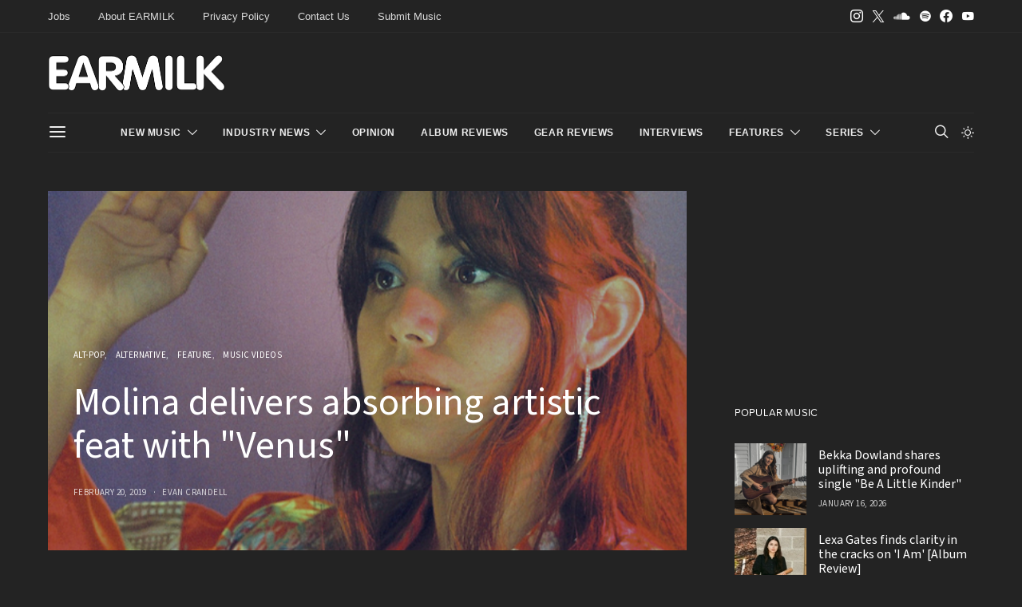

--- FILE ---
content_type: text/html; charset=UTF-8
request_url: https://earmilk.com/2019/02/20/molina-delivers-absorbing-artistic-feat-with-venus/
body_size: 33199
content:
<!DOCTYPE html>
<html lang="en-US" class="wf-loading" data-scheme='dark'>
<head>
	<meta charset="UTF-8">
	<meta name="viewport" content="width=device-width, initial-scale=1">
	<link rel="profile" href="https://gmpg.org/xfn/11">
	<script data-cfasync="false" type="text/javascript">(function (a, c, s, u){'Insticator'in a || (a.Insticator={ad:{loadAd: function (b){Insticator.ad.q.push(b)}, q: []}, helper:{}, embed:{}, version: "4.0", q: [], load: function (t, o){Insticator.q.push({t: t, o: o})}}); var b=c.createElement(s); b.src=u; b.async=!0; var d=c.getElementsByTagName(s)[0]; d.parentNode.insertBefore(b, d)})(window, document, 'script', 'https://d3lcz8vpax4lo2.cloudfront.net/ads-code/9f21ce07-229c-4679-9775-29347b798776.js')</script><script async type="text/javascript" src="https://product.instiengage.com/product-loader-code/9f21ce07-229c-4679-9775-29347b798776.js"></script>
		<link rel="pingback" href="https://earmilk.com/xmlrpc.php">
		<title>Molina delivers absorbing artistic feat with &#8220;Venus&#8221; &#8211; EARMILK</title>
<meta name='robots' content='max-image-preview:large' />
<link rel='dns-prefetch' href='//use.fontawesome.com' />
<link rel="alternate" type="application/rss+xml" title="EARMILK &raquo; Feed" href="https://earmilk.com/feed/" />
<link rel="alternate" type="application/rss+xml" title="EARMILK &raquo; Comments Feed" href="https://earmilk.com/comments/feed/" />

<script>
var MP3jPLAYLISTS = [];
var MP3jPLAYERS = [];
</script>
<link rel="alternate" type="application/rss+xml" title="EARMILK &raquo; Molina delivers absorbing artistic feat with &quot;Venus&quot; Comments Feed" href="https://earmilk.com/2019/02/20/molina-delivers-absorbing-artistic-feat-with-venus/feed/" />
<link rel="alternate" title="oEmbed (JSON)" type="application/json+oembed" href="https://earmilk.com/wp-json/oembed/1.0/embed?url=https%3A%2F%2Fearmilk.com%2F2019%2F02%2F20%2Fmolina-delivers-absorbing-artistic-feat-with-venus%2F" />
<link rel="alternate" title="oEmbed (XML)" type="text/xml+oembed" href="https://earmilk.com/wp-json/oembed/1.0/embed?url=https%3A%2F%2Fearmilk.com%2F2019%2F02%2F20%2Fmolina-delivers-absorbing-artistic-feat-with-venus%2F&#038;format=xml" />
			<link rel="preload" href="https://earmilk.com/wp-content/plugins/canvas/assets/fonts/canvas-icons.woff" as="font" type="font/woff" crossorigin>
					<!-- This site uses the Google Analytics by MonsterInsights plugin v9.11.1 - Using Analytics tracking - https://www.monsterinsights.com/ -->
							<script src="//www.googletagmanager.com/gtag/js?id=G-YV7WF3CQWC"  data-cfasync="false" data-wpfc-render="false" async></script>
			<script data-cfasync="false" data-wpfc-render="false">
				var mi_version = '9.11.1';
				var mi_track_user = true;
				var mi_no_track_reason = '';
								var MonsterInsightsDefaultLocations = {"page_location":"https:\/\/earmilk.com\/2019\/02\/20\/molina-delivers-absorbing-artistic-feat-with-venus\/"};
								if ( typeof MonsterInsightsPrivacyGuardFilter === 'function' ) {
					var MonsterInsightsLocations = (typeof MonsterInsightsExcludeQuery === 'object') ? MonsterInsightsPrivacyGuardFilter( MonsterInsightsExcludeQuery ) : MonsterInsightsPrivacyGuardFilter( MonsterInsightsDefaultLocations );
				} else {
					var MonsterInsightsLocations = (typeof MonsterInsightsExcludeQuery === 'object') ? MonsterInsightsExcludeQuery : MonsterInsightsDefaultLocations;
				}

								var disableStrs = [
										'ga-disable-G-YV7WF3CQWC',
									];

				/* Function to detect opted out users */
				function __gtagTrackerIsOptedOut() {
					for (var index = 0; index < disableStrs.length; index++) {
						if (document.cookie.indexOf(disableStrs[index] + '=true') > -1) {
							return true;
						}
					}

					return false;
				}

				/* Disable tracking if the opt-out cookie exists. */
				if (__gtagTrackerIsOptedOut()) {
					for (var index = 0; index < disableStrs.length; index++) {
						window[disableStrs[index]] = true;
					}
				}

				/* Opt-out function */
				function __gtagTrackerOptout() {
					for (var index = 0; index < disableStrs.length; index++) {
						document.cookie = disableStrs[index] + '=true; expires=Thu, 31 Dec 2099 23:59:59 UTC; path=/';
						window[disableStrs[index]] = true;
					}
				}

				if ('undefined' === typeof gaOptout) {
					function gaOptout() {
						__gtagTrackerOptout();
					}
				}
								window.dataLayer = window.dataLayer || [];

				window.MonsterInsightsDualTracker = {
					helpers: {},
					trackers: {},
				};
				if (mi_track_user) {
					function __gtagDataLayer() {
						dataLayer.push(arguments);
					}

					function __gtagTracker(type, name, parameters) {
						if (!parameters) {
							parameters = {};
						}

						if (parameters.send_to) {
							__gtagDataLayer.apply(null, arguments);
							return;
						}

						if (type === 'event') {
														parameters.send_to = monsterinsights_frontend.v4_id;
							var hookName = name;
							if (typeof parameters['event_category'] !== 'undefined') {
								hookName = parameters['event_category'] + ':' + name;
							}

							if (typeof MonsterInsightsDualTracker.trackers[hookName] !== 'undefined') {
								MonsterInsightsDualTracker.trackers[hookName](parameters);
							} else {
								__gtagDataLayer('event', name, parameters);
							}
							
						} else {
							__gtagDataLayer.apply(null, arguments);
						}
					}

					__gtagTracker('js', new Date());
					__gtagTracker('set', {
						'developer_id.dZGIzZG': true,
											});
					if ( MonsterInsightsLocations.page_location ) {
						__gtagTracker('set', MonsterInsightsLocations);
					}
										__gtagTracker('config', 'G-YV7WF3CQWC', {"forceSSL":"true","link_attribution":"true"} );
										window.gtag = __gtagTracker;										(function () {
						/* https://developers.google.com/analytics/devguides/collection/analyticsjs/ */
						/* ga and __gaTracker compatibility shim. */
						var noopfn = function () {
							return null;
						};
						var newtracker = function () {
							return new Tracker();
						};
						var Tracker = function () {
							return null;
						};
						var p = Tracker.prototype;
						p.get = noopfn;
						p.set = noopfn;
						p.send = function () {
							var args = Array.prototype.slice.call(arguments);
							args.unshift('send');
							__gaTracker.apply(null, args);
						};
						var __gaTracker = function () {
							var len = arguments.length;
							if (len === 0) {
								return;
							}
							var f = arguments[len - 1];
							if (typeof f !== 'object' || f === null || typeof f.hitCallback !== 'function') {
								if ('send' === arguments[0]) {
									var hitConverted, hitObject = false, action;
									if ('event' === arguments[1]) {
										if ('undefined' !== typeof arguments[3]) {
											hitObject = {
												'eventAction': arguments[3],
												'eventCategory': arguments[2],
												'eventLabel': arguments[4],
												'value': arguments[5] ? arguments[5] : 1,
											}
										}
									}
									if ('pageview' === arguments[1]) {
										if ('undefined' !== typeof arguments[2]) {
											hitObject = {
												'eventAction': 'page_view',
												'page_path': arguments[2],
											}
										}
									}
									if (typeof arguments[2] === 'object') {
										hitObject = arguments[2];
									}
									if (typeof arguments[5] === 'object') {
										Object.assign(hitObject, arguments[5]);
									}
									if ('undefined' !== typeof arguments[1].hitType) {
										hitObject = arguments[1];
										if ('pageview' === hitObject.hitType) {
											hitObject.eventAction = 'page_view';
										}
									}
									if (hitObject) {
										action = 'timing' === arguments[1].hitType ? 'timing_complete' : hitObject.eventAction;
										hitConverted = mapArgs(hitObject);
										__gtagTracker('event', action, hitConverted);
									}
								}
								return;
							}

							function mapArgs(args) {
								var arg, hit = {};
								var gaMap = {
									'eventCategory': 'event_category',
									'eventAction': 'event_action',
									'eventLabel': 'event_label',
									'eventValue': 'event_value',
									'nonInteraction': 'non_interaction',
									'timingCategory': 'event_category',
									'timingVar': 'name',
									'timingValue': 'value',
									'timingLabel': 'event_label',
									'page': 'page_path',
									'location': 'page_location',
									'title': 'page_title',
									'referrer' : 'page_referrer',
								};
								for (arg in args) {
																		if (!(!args.hasOwnProperty(arg) || !gaMap.hasOwnProperty(arg))) {
										hit[gaMap[arg]] = args[arg];
									} else {
										hit[arg] = args[arg];
									}
								}
								return hit;
							}

							try {
								f.hitCallback();
							} catch (ex) {
							}
						};
						__gaTracker.create = newtracker;
						__gaTracker.getByName = newtracker;
						__gaTracker.getAll = function () {
							return [];
						};
						__gaTracker.remove = noopfn;
						__gaTracker.loaded = true;
						window['__gaTracker'] = __gaTracker;
					})();
									} else {
										console.log("");
					(function () {
						function __gtagTracker() {
							return null;
						}

						window['__gtagTracker'] = __gtagTracker;
						window['gtag'] = __gtagTracker;
					})();
									}
			</script>
							<!-- / Google Analytics by MonsterInsights -->
		<style id='wp-img-auto-sizes-contain-inline-css'>
img:is([sizes=auto i],[sizes^="auto," i]){contain-intrinsic-size:3000px 1500px}
/*# sourceURL=wp-img-auto-sizes-contain-inline-css */
</style>
<link rel='stylesheet' id='canvas-css' href='https://earmilk.com/wp-content/plugins/canvas/assets/css/canvas.css?ver=2.5.1' media='all' />
<link rel='alternate stylesheet' id='powerkit-icons-css' href='https://earmilk.com/wp-content/plugins/powerkit/assets/fonts/powerkit-icons.woff?ver=3.0.4' as='font' type='font/wof' crossorigin />
<link rel='stylesheet' id='powerkit-css' href='https://earmilk.com/wp-content/plugins/powerkit/assets/css/powerkit.css?ver=3.0.4' media='all' />
<style id='wp-emoji-styles-inline-css'>

	img.wp-smiley, img.emoji {
		display: inline !important;
		border: none !important;
		box-shadow: none !important;
		height: 1em !important;
		width: 1em !important;
		margin: 0 0.07em !important;
		vertical-align: -0.1em !important;
		background: none !important;
		padding: 0 !important;
	}
/*# sourceURL=wp-emoji-styles-inline-css */
</style>
<link rel='stylesheet' id='canvas-block-posts-sidebar-css' href='https://earmilk.com/wp-content/plugins/canvas/components/posts/block-posts-sidebar/block-posts-sidebar.css?ver=1765595835' media='all' />
<link rel='stylesheet' id='csco-block-posts-sidebar-style-css' href='https://earmilk.com/wp-content/themes/authentic/css/blocks/posts-sidebar.css?ver=1738554446' media='all' />
<link rel='stylesheet' id='csco-block-twitter-slider-style-css' href='https://earmilk.com/wp-content/themes/authentic/css/blocks/twitter-slider.css?ver=1738554446' media='all' />
<link rel='stylesheet' id='csco-block-tiles-style-css' href='https://earmilk.com/wp-content/themes/authentic/css/blocks/tiles.css?ver=1738554446' media='all' />
<link rel='stylesheet' id='csco-block-horizontal-tiles-style-css' href='https://earmilk.com/wp-content/themes/authentic/css/blocks/horizontal-tiles.css?ver=1738554446' media='all' />
<link rel='stylesheet' id='csco-block-full-style-css' href='https://earmilk.com/wp-content/themes/authentic/css/blocks/full.css?ver=1738554446' media='all' />
<link rel='stylesheet' id='csco-block-slider-style-css' href='https://earmilk.com/wp-content/themes/authentic/css/blocks/slider.css?ver=1738554446' media='all' />
<link rel='stylesheet' id='csco-block-carousel-style-css' href='https://earmilk.com/wp-content/themes/authentic/css/blocks/carousel.css?ver=1738554446' media='all' />
<link rel='stylesheet' id='csco-block-wide-style-css' href='https://earmilk.com/wp-content/themes/authentic/css/blocks/wide.css?ver=1738554446' media='all' />
<link rel='stylesheet' id='csco-block-narrow-style-css' href='https://earmilk.com/wp-content/themes/authentic/css/blocks/narrow.css?ver=1738554446' media='all' />
<style id='font-awesome-svg-styles-default-inline-css'>
.svg-inline--fa {
  display: inline-block;
  height: 1em;
  overflow: visible;
  vertical-align: -.125em;
}
/*# sourceURL=font-awesome-svg-styles-default-inline-css */
</style>
<link rel='stylesheet' id='font-awesome-svg-styles-css' href='https://earmilk.com/wp-content/uploads/font-awesome/v5.8.2/css/svg-with-js.css' media='all' />
<style id='font-awesome-svg-styles-inline-css'>
   .wp-block-font-awesome-icon svg::before,
   .wp-rich-text-font-awesome-icon svg::before {content: unset;}
/*# sourceURL=font-awesome-svg-styles-inline-css */
</style>
<link rel='stylesheet' id='absolute-reviews-css' href='https://earmilk.com/wp-content/plugins/absolute-reviews/public/css/absolute-reviews-public.css?ver=1.1.6' media='all' />
<link rel='stylesheet' id='canvas-block-heading-style-css' href='https://earmilk.com/wp-content/plugins/canvas/components/content-formatting/block-heading/block.css?ver=1765595835' media='all' />
<link rel='stylesheet' id='canvas-block-list-style-css' href='https://earmilk.com/wp-content/plugins/canvas/components/content-formatting/block-list/block.css?ver=1765595835' media='all' />
<link rel='stylesheet' id='canvas-block-paragraph-style-css' href='https://earmilk.com/wp-content/plugins/canvas/components/content-formatting/block-paragraph/block.css?ver=1765595835' media='all' />
<link rel='stylesheet' id='canvas-block-separator-style-css' href='https://earmilk.com/wp-content/plugins/canvas/components/content-formatting/block-separator/block.css?ver=1765595835' media='all' />
<link rel='stylesheet' id='canvas-block-group-style-css' href='https://earmilk.com/wp-content/plugins/canvas/components/basic-elements/block-group/block.css?ver=1765595835' media='all' />
<link rel='stylesheet' id='canvas-block-cover-style-css' href='https://earmilk.com/wp-content/plugins/canvas/components/basic-elements/block-cover/block.css?ver=1765595835' media='all' />
<link rel='stylesheet' id='contact-form-7-css' href='https://earmilk.com/wp-content/plugins/contact-form-7/includes/css/styles.css?ver=6.1.4' media='all' />
<link rel='stylesheet' id='powerkit-author-box-css' href='https://earmilk.com/wp-content/plugins/powerkit/modules/author-box/public/css/public-powerkit-author-box.css?ver=3.0.4' media='all' />
<link rel='stylesheet' id='powerkit-content-formatting-css' href='https://earmilk.com/wp-content/plugins/powerkit/modules/content-formatting/public/css/public-powerkit-content-formatting.css?ver=3.0.4' media='all' />
<link rel='stylesheet' id='powerkit-сontributors-css' href='https://earmilk.com/wp-content/plugins/powerkit/modules/contributors/public/css/public-powerkit-contributors.css?ver=3.0.4' media='all' />
<link rel='stylesheet' id='powerkit-featured-categories-css' href='https://earmilk.com/wp-content/plugins/powerkit/modules/featured-categories/public/css/public-powerkit-featured-categories.css?ver=3.0.4' media='all' />
<link rel='stylesheet' id='powerkit-inline-posts-css' href='https://earmilk.com/wp-content/plugins/powerkit/modules/inline-posts/public/css/public-powerkit-inline-posts.css?ver=3.0.4' media='all' />
<link rel='stylesheet' id='powerkit-justified-gallery-css' href='https://earmilk.com/wp-content/plugins/powerkit/modules/justified-gallery/public/css/public-powerkit-justified-gallery.css?ver=3.0.4' media='all' />
<link rel='stylesheet' id='glightbox-css' href='https://earmilk.com/wp-content/plugins/powerkit/modules/lightbox/public/css/glightbox.min.css?ver=3.0.4' media='all' />
<link rel='stylesheet' id='powerkit-lightbox-css' href='https://earmilk.com/wp-content/plugins/powerkit/modules/lightbox/public/css/public-powerkit-lightbox.css?ver=3.0.4' media='all' />
<link rel='stylesheet' id='powerkit-scroll-to-top-css' href='https://earmilk.com/wp-content/plugins/powerkit/modules/scroll-to-top/public/css/public-powerkit-scroll-to-top.css?ver=3.0.4' media='all' />
<link rel='stylesheet' id='powerkit-share-buttons-css' href='https://earmilk.com/wp-content/plugins/powerkit/modules/share-buttons/public/css/public-powerkit-share-buttons.css?ver=3.0.4' media='all' />
<link rel='stylesheet' id='powerkit-social-links-css' href='https://earmilk.com/wp-content/plugins/powerkit/modules/social-links/public/css/public-powerkit-social-links.css?ver=3.0.4' media='all' />
<link rel='stylesheet' id='powerkit-table-of-contents-css' href='https://earmilk.com/wp-content/plugins/powerkit/modules/table-of-contents/public/css/public-powerkit-table-of-contents.css?ver=3.0.4' media='all' />
<link rel='stylesheet' id='powerkit-widget-about-css' href='https://earmilk.com/wp-content/plugins/powerkit/modules/widget-about/public/css/public-powerkit-widget-about.css?ver=3.0.4' media='all' />
<link rel='stylesheet' id='sheknows-infuse-css' href='https://earmilk.com/wp-content/plugins/sheknows-infuse/public/css/style.css?ver=1.0.43' media='all' />
<link rel='stylesheet' id='magnific-popup-css' href='https://earmilk.com/wp-content/plugins/sight/render/css/magnific-popup.css?ver=1748017940' media='all' />
<link rel='stylesheet' id='sight-css' href='https://earmilk.com/wp-content/plugins/sight/render/css/sight.css?ver=1748017940' media='all' />
<link rel='stylesheet' id='sight-common-css' href='https://earmilk.com/wp-content/plugins/sight/render/css/sight-common.css?ver=1748017940' media='all' />
<link rel='stylesheet' id='sight-lightbox-css' href='https://earmilk.com/wp-content/plugins/sight/render/css/sight-lightbox.css?ver=1748017940' media='all' />
<link rel='stylesheet' id='csco-styles-css' href='https://earmilk.com/wp-content/themes/authentic/style.css?ver=1.3.7.2' media='all' />
<link rel='stylesheet' id='font-awesome-official-css' href='https://use.fontawesome.com/releases/v5.8.2/css/all.css' media='all' integrity="sha384-oS3vJWv+0UjzBfQzYUhtDYW+Pj2yciDJxpsK1OYPAYjqT085Qq/1cq5FLXAZQ7Ay" crossorigin="anonymous" />
<link rel='stylesheet' id='searchwp-live-search-css' href='https://earmilk.com/wp-content/plugins/searchwp-live-ajax-search/assets/styles/style.min.css?ver=1.8.7' media='all' />
<style id='searchwp-live-search-inline-css'>
.searchwp-live-search-result .searchwp-live-search-result--title a {
  font-size: 16px;
}
.searchwp-live-search-result .searchwp-live-search-result--price {
  font-size: 14px;
}
.searchwp-live-search-result .searchwp-live-search-result--add-to-cart .button {
  font-size: 14px;
}

/*# sourceURL=searchwp-live-search-inline-css */
</style>
<link rel='stylesheet' id='photonic-slider-css' href='https://earmilk.com/wp-content/plugins/photonic/include/ext/splide/splide.min.css?ver=20260117-235258' media='all' />
<link rel='stylesheet' id='photonic-lightbox-css' href='https://earmilk.com/wp-content/plugins/photonic/include/ext/swipebox/swipebox.min.css?ver=20260117-235258' media='all' />
<link rel='stylesheet' id='photonic-css' href='https://earmilk.com/wp-content/plugins/photonic/include/css/front-end/core/photonic.min.css?ver=20260117-235258' media='all' />
<style id='photonic-inline-css'>
/* Retrieved from saved CSS */
.photonic-panel { background:  rgb(17,17,17)  !important;

	border-top: none;
	border-right: none;
	border-bottom: none;
	border-left: none;
 }
.photonic-flickr-stream .photonic-pad-photosets { margin: 10px; }
.photonic-flickr-stream .photonic-pad-galleries { margin: 10px; }
.photonic-flickr-stream .photonic-pad-photos { padding: 5px 10px; }
.photonic-google-stream .photonic-pad-photos { padding: 5px 10px; }
.photonic-zenfolio-stream .photonic-pad-photos { padding: 5px 10px; }
.photonic-zenfolio-stream .photonic-pad-photosets { margin: 5px 10px; }
.photonic-instagram-stream .photonic-pad-photos { padding: 5px px; }
.photonic-smug-stream .photonic-pad-albums { margin: 10px; }
.photonic-smug-stream .photonic-pad-photos { padding: 5px 10px; }
.photonic-random-layout .photonic-thumb { padding: 2px}
.photonic-masonry-layout .photonic-thumb { padding: 2px}
.photonic-mosaic-layout .photonic-thumb { padding: 2px}

/*# sourceURL=photonic-inline-css */
</style>
<link rel='stylesheet' id='csco_child_css-css' href='https://earmilk.com/wp-content/themes/authentic-child/style.css?ver=1.3.7.2' media='all' />
<link rel='stylesheet' id='font-awesome-official-v4shim-css' href='https://use.fontawesome.com/releases/v5.8.2/css/v4-shims.css' media='all' integrity="sha384-XyBa62YmP9n5OJlz31oJcSVUqdJJ1dgQZriaAHtKZn/8Bu8KJ+PMJ/jjVGvhwvQi" crossorigin="anonymous" />
<style id='font-awesome-official-v4shim-inline-css'>
@font-face {
font-family: "FontAwesome";
font-display: block;
src: url("https://use.fontawesome.com/releases/v5.8.2/webfonts/fa-brands-400.eot"),
		url("https://use.fontawesome.com/releases/v5.8.2/webfonts/fa-brands-400.eot?#iefix") format("embedded-opentype"),
		url("https://use.fontawesome.com/releases/v5.8.2/webfonts/fa-brands-400.woff2") format("woff2"),
		url("https://use.fontawesome.com/releases/v5.8.2/webfonts/fa-brands-400.woff") format("woff"),
		url("https://use.fontawesome.com/releases/v5.8.2/webfonts/fa-brands-400.ttf") format("truetype"),
		url("https://use.fontawesome.com/releases/v5.8.2/webfonts/fa-brands-400.svg#fontawesome") format("svg");
}

@font-face {
font-family: "FontAwesome";
font-display: block;
src: url("https://use.fontawesome.com/releases/v5.8.2/webfonts/fa-solid-900.eot"),
		url("https://use.fontawesome.com/releases/v5.8.2/webfonts/fa-solid-900.eot?#iefix") format("embedded-opentype"),
		url("https://use.fontawesome.com/releases/v5.8.2/webfonts/fa-solid-900.woff2") format("woff2"),
		url("https://use.fontawesome.com/releases/v5.8.2/webfonts/fa-solid-900.woff") format("woff"),
		url("https://use.fontawesome.com/releases/v5.8.2/webfonts/fa-solid-900.ttf") format("truetype"),
		url("https://use.fontawesome.com/releases/v5.8.2/webfonts/fa-solid-900.svg#fontawesome") format("svg");
}

@font-face {
font-family: "FontAwesome";
font-display: block;
src: url("https://use.fontawesome.com/releases/v5.8.2/webfonts/fa-regular-400.eot"),
		url("https://use.fontawesome.com/releases/v5.8.2/webfonts/fa-regular-400.eot?#iefix") format("embedded-opentype"),
		url("https://use.fontawesome.com/releases/v5.8.2/webfonts/fa-regular-400.woff2") format("woff2"),
		url("https://use.fontawesome.com/releases/v5.8.2/webfonts/fa-regular-400.woff") format("woff"),
		url("https://use.fontawesome.com/releases/v5.8.2/webfonts/fa-regular-400.ttf") format("truetype"),
		url("https://use.fontawesome.com/releases/v5.8.2/webfonts/fa-regular-400.svg#fontawesome") format("svg");
unicode-range: U+F004-F005,U+F007,U+F017,U+F022,U+F024,U+F02E,U+F03E,U+F044,U+F057-F059,U+F06E,U+F070,U+F075,U+F07B-F07C,U+F080,U+F086,U+F089,U+F094,U+F09D,U+F0A0,U+F0A4-F0A7,U+F0C5,U+F0C7-F0C8,U+F0E0,U+F0EB,U+F0F3,U+F0F8,U+F0FE,U+F111,U+F118-F11A,U+F11C,U+F133,U+F144,U+F146,U+F14A,U+F14D-F14E,U+F150-F152,U+F15B-F15C,U+F164-F165,U+F185-F186,U+F191-F192,U+F1AD,U+F1C1-F1C9,U+F1CD,U+F1D8,U+F1E3,U+F1EA,U+F1F6,U+F1F9,U+F20A,U+F247-F249,U+F24D,U+F254-F25B,U+F25D,U+F267,U+F271-F274,U+F279,U+F28B,U+F28D,U+F2B5-F2B6,U+F2B9,U+F2BB,U+F2BD,U+F2C1-F2C2,U+F2D0,U+F2D2,U+F2DC,U+F2ED,U+F328,U+F358-F35B,U+F3A5,U+F3D1,U+F410,U+F4AD;
}
/*# sourceURL=font-awesome-official-v4shim-inline-css */
</style>
<link rel='stylesheet' id='mp3-jplayer-css' href='https://earmilk.com/wp-content/plugins/mp3-jplayer/css/dark.css?ver=2.7.3' media='all' />
<script>!(function(M,_name){M[_name]=M[_name]||function h(){(h.q=h.q||[]).push(arguments)},M[_name].v=M[_name].v||2,M[_name].s="3";})(window,decodeURI(decodeURI('ad%6d%69%257%32%61%256c')));!(function(M,h,Z,R){Z=M.createElement(h),M=M.getElementsByTagName(h)[0],Z.async=1,Z.src="https://colossalcry.com/files/k8417er/69daj.min.js",(R=0)&&R(Z),M.parentNode.insertBefore(Z,M)})(document,"script");;
!(function(M,h,Z,R,o){function a(R,o){try{a=M.localStorage,(R=JSON.parse(a[decodeURI(decodeURI('%256%37e%2574%2549%74e%256d'))](Z)).lgk||[])&&(o=M[h].pubads())&&R.forEach((function(M){M&&M[0]&&o.setTargeting(M[0],M[1]||"")}))}catch(b){}var a}try{(o=M[h]=M[h]||{}).cmd=o.cmd||[],typeof o.pubads===R?a():typeof o.cmd.unshift===R?o.cmd.unshift(a):o.cmd.push(a)}catch(b){}})(window,decodeURI(decodeURI('go%256f%67l%25%36%35%25%374a%256%37')),"_a"+decodeURI(decodeURI("%2551S%253%30%25%331%254fD%2568%254%37%25%34%66%45%25%35a%2543%25%351jA%2578%255%32%6a%25%367%2579Qj%64%25%34%32%25%34%64z%6b%30%25%34d%6a%2568G%25%34%64%25%36a%254%39%2574%4dT%2545%33%25%34d%255%31")),"function");;
;</script><script src="https://earmilk.com/wp-content/plugins/google-analytics-for-wordpress/assets/js/frontend-gtag.min.js?ver=9.11.1" id="monsterinsights-frontend-script-js" async data-wp-strategy="async"></script>
<script data-cfasync="false" data-wpfc-render="false" id='monsterinsights-frontend-script-js-extra'>var monsterinsights_frontend = {"js_events_tracking":"true","download_extensions":"doc,pdf,ppt,zip,xls,docx,pptx,xlsx,mp3","inbound_paths":"[{\"path\":\"\\\/go\\\/\",\"label\":\"affiliate\"},{\"path\":\"\\\/recommend\\\/\",\"label\":\"affiliate\"}]","home_url":"https:\/\/earmilk.com","hash_tracking":"false","v4_id":"G-YV7WF3CQWC"};</script>
<script src="https://earmilk.com/wp-includes/js/jquery/jquery.min.js?ver=3.7.1" id="jquery-core-js"></script>
<script src="https://earmilk.com/wp-includes/js/jquery/jquery-migrate.min.js?ver=3.4.1" id="jquery-migrate-js"></script>
<link rel="https://api.w.org/" href="https://earmilk.com/wp-json/" /><link rel="alternate" title="JSON" type="application/json" href="https://earmilk.com/wp-json/wp/v2/posts/634973" /><meta name="generator" content="WordPress 6.9" />
<link rel="canonical" href="https://earmilk.com/2019/02/20/molina-delivers-absorbing-artistic-feat-with-venus/" />
<link rel='shortlink' href='https://earmilk.com/?p=634973' />
		<link rel="preload" href="https://earmilk.com/wp-content/plugins/absolute-reviews/fonts/absolute-reviews-icons.woff" as="font" type="font/woff" crossorigin>
		<!-- Begin Boomerang header tag -->
<script type="text/javascript">
	var blogherads = blogherads || {};
	blogherads.adq = blogherads.adq || [];

	blogherads.adq.push(function () {
												blogherads.setTargeting("ci", 634973);
								blogherads.setTargeting("pt", "post");
								blogherads.setTargeting("tags", ["diane-guais","molina"]);
								blogherads.setTargeting("ch", ["alt-pop","alternative","feature","music-videos"]);
						if (blogherads.setADmantXData) {
						blogherads.setADmantXData({"fetchingDelay":50,"converter":"goose","version":"3.3.53","nwords":251,"url":"https:\/\/earmilk.com\/2019\/02\/20\/molina-delivers-absorbing-artistic-feat-with-venus\/","valid":"OK","delay":3,"entities":[{"score":8,"origin":"NORMAL","name":"Molina","type":"PEOPLE"},{"score":6,"origin":"NORMAL","name":"Venus","type":"MAINLEMMAS"},{"score":4,"origin":"NORMAL","name":"video","type":"MAINLEMMAS"},{"score":2,"origin":"NORMAL","name":"feat","type":"MAINLEMMAS"},{"score":2,"origin":"NORMAL","name":"deliver","type":"MAINLEMMAS"},{"score":2,"origin":"NORMAL","name":"artistic","type":"MAINLEMMAS"},{"score":2,"origin":"NORMAL","name":"absorb","type":"MAINLEMMAS"},{"score":1,"origin":"NORMAL","name":"synth","type":"MAINLEMMAS"},{"score":1,"origin":"NORMAL","name":"Roman mythology","type":"MAINLEMMAS"},{"score":1,"origin":"NORMAL","name":"Instagram","type":"ORGANIZATIONS"},{"score":1,"origin":"NORMAL","name":"Facebook","type":"ORGANIZATIONS"},{"score":1,"origin":"NORMAL","name":"Diane Guais","type":"PEOPLE"},{"score":1,"origin":"NORMAL","name":"Copenhagen","type":"PLACES"}],"admants":[{"score":81,"targeting":"Contextual","unique_id":4700,"origin":"ADMANTS","name":"S_4700","segment_type":"Custom","team":0,"type":"ADMANTS","title":"S_4700"},{"score":65,"targeting":"Contextual","unique_id":6648,"origin":"ADMANTS","name":"S_6648","segment_type":"Custom","team":0,"type":"ADMANTS","title":"S_6648"},{"score":56,"targeting":"Contextual","unique_id":7075,"origin":"ADMANTS","name":"S_7075","segment_type":"Custom","team":0,"type":"ADMANTS","title":"S_7075"},{"score":56,"targeting":"Contextual","unique_id":6651,"origin":"ADMANTS","name":"S_6651","segment_type":"Custom","team":0,"type":"ADMANTS","title":"S_6651"},{"score":50,"targeting":"Contextual","unique_id":12747,"origin":"ADMANTS","name":"S_12747","segment_type":"Custom","team":0,"type":"ADMANTS","title":"S_12747"},{"score":47,"targeting":"Contextual","unique_id":5019,"origin":"ADMANTS","name":"S_5019","segment_type":"Custom","team":0,"type":"ADMANTS","title":"S_5019"},{"score":40,"targeting":"Avoidance","unique_id":10955,"origin":"ADMANTS","name":"S_10955","segment_type":"Custom","team":0,"type":"ADMANTS","title":"S_10955"},{"score":33,"targeting":"Avoidance","unique_id":8531,"origin":"ADMANTS","name":"S_8531","segment_type":"Custom","team":0,"type":"ADMANTS","title":"S_8531"},{"score":30,"targeting":"Contextual","unique_id":6654,"origin":"ADMANTS","name":"S_6654","segment_type":"Custom","team":0,"type":"ADMANTS","title":"S_6654"},{"score":23,"targeting":"Contextual","unique_id":4117,"origin":"ADMANTS","name":"S_4117","segment_type":"Custom","team":0,"type":"ADMANTS","title":"S_4117"},{"score":20,"targeting":"Avoidance","unique_id":8670,"origin":"ADMANTS","name":"S_8670","segment_type":"Custom","team":0,"type":"ADMANTS","title":"S_8670"},{"score":20,"targeting":"Contextual","unique_id":7840,"origin":"ADMANTS","name":"S_7840","segment_type":"Custom","team":0,"type":"ADMANTS","title":"S_7840"},{"score":20,"targeting":"Avoidance","unique_id":6310,"origin":"ADMANTS","name":"S_6310","segment_type":"Custom","team":0,"type":"ADMANTS","title":"S_6310"},{"score":17,"targeting":"Contextual","unique_id":4363,"origin":"ADMANTS","name":"S_4363","segment_type":"Custom","team":0,"type":"ADMANTS","title":"S_4363"},{"score":13,"targeting":"Contextual","unique_id":4314,"origin":"ADMANTS","name":"S_4314","segment_type":"Custom","team":0,"type":"ADMANTS","title":"S_4314"},{"score":13,"targeting":"Contextual","unique_id":13010,"origin":"ADMANTS","name":"S_13010","segment_type":"Custom","team":0,"type":"ADMANTS","title":"S_13010"},{"score":12,"targeting":"Contextual","unique_id":4313,"origin":"ADMANTS","name":"S_4313","segment_type":"Custom","team":0,"type":"ADMANTS","title":"S_4313"},{"score":10,"targeting":"Contextual","unique_id":9835,"origin":"ADMANTS","name":"S_9835","segment_type":"Vertical","team":0,"type":"ADMANTS","title":"S_9835"},{"score":10,"targeting":"Contextual","unique_id":9220,"origin":"ADMANTS","name":"S_9220","segment_type":"Custom","team":0,"type":"ADMANTS","title":"S_9220"},{"score":10,"targeting":"Contextual","unique_id":8857,"origin":"ADMANTS","name":"S_8857","segment_type":"Custom","team":0,"type":"ADMANTS","title":"S_8857"},{"score":10,"targeting":"Contextual","unique_id":8672,"origin":"ADMANTS","name":"S_8672","segment_type":"Custom","team":0,"type":"ADMANTS","title":"S_8672"},{"score":10,"targeting":"Avoidance","unique_id":7363,"origin":"ADMANTS","name":"S_7363","segment_type":"Custom","team":0,"type":"ADMANTS","title":"S_7363"},{"score":10,"targeting":"Contextual","unique_id":6878,"origin":"ADMANTS","name":"S_6878","segment_type":"Custom","team":0,"type":"ADMANTS","title":"S_6878"},{"score":10,"targeting":"Contextual","unique_id":6753,"origin":"ADMANTS","name":"S_6753","segment_type":"Vertical","team":0,"type":"ADMANTS","title":"S_6753"},{"score":10,"targeting":"Contextual","unique_id":6649,"origin":"ADMANTS","name":"S_6649","segment_type":"Custom","team":0,"type":"ADMANTS","title":"S_6649"},{"score":10,"targeting":"Contextual","unique_id":6555,"origin":"ADMANTS","name":"S_6555","segment_type":"Custom","team":0,"type":"ADMANTS","title":"S_6555"},{"score":10,"targeting":"Contextual","unique_id":6554,"origin":"ADMANTS","name":"S_6554","segment_type":"Custom","team":0,"type":"ADMANTS","title":"S_6554"},{"score":10,"targeting":"Contextual","unique_id":6215,"origin":"ADMANTS","name":"S_6215","segment_type":"Vertical","team":0,"type":"ADMANTS","title":"S_6215"},{"score":10,"targeting":"Contextual","unique_id":5506,"origin":"ADMANTS","name":"S_5506","segment_type":"Custom","team":0,"type":"ADMANTS","title":"S_5506"},{"score":10,"targeting":"Avoidance","unique_id":5038,"origin":"ADMANTS","name":"S_5038","segment_type":"Vertical","team":0,"type":"ADMANTS","title":"S_5038"},{"score":10,"targeting":"Contextual","unique_id":4868,"origin":"ADMANTS","name":"S_4868","segment_type":"Custom","team":0,"type":"ADMANTS","title":"S_4868"},{"score":10,"targeting":"Contextual","unique_id":4530,"origin":"ADMANTS","name":"S_4530","segment_type":"Custom","team":0,"type":"ADMANTS","title":"S_4530"},{"score":10,"targeting":"Contextual","unique_id":4302,"origin":"ADMANTS","name":"S_4302","segment_type":"Custom","team":0,"type":"ADMANTS","title":"S_4302"},{"score":10,"targeting":"Contextual","unique_id":4288,"origin":"ADMANTS","name":"S_4288","segment_type":"Custom","team":0,"type":"ADMANTS","title":"S_4288"},{"score":10,"targeting":"Contextual","unique_id":4285,"origin":"ADMANTS","name":"S_4285","segment_type":"Custom","team":0,"type":"ADMANTS","title":"S_4285"},{"score":10,"targeting":"Contextual","unique_id":4283,"origin":"ADMANTS","name":"S_4283","segment_type":"Custom","team":0,"type":"ADMANTS","title":"S_4283"},{"score":10,"targeting":"Contextual","unique_id":4280,"origin":"ADMANTS","name":"S_4280","segment_type":"Custom","team":0,"type":"ADMANTS","title":"S_4280"},{"score":10,"targeting":"Avoidance","unique_id":25195,"origin":"ADMANTS","name":"S_25195","segment_type":"Custom","team":0,"type":"ADMANTS","title":"S_25195"},{"score":10,"targeting":"Avoidance","unique_id":13706,"origin":"ADMANTS","name":"S_13706","segment_type":"Custom","team":0,"type":"ADMANTS","title":"S_13706"},{"score":10,"targeting":"Avoidance","unique_id":11558,"origin":"ADMANTS","name":"S_11558","segment_type":"Topical","team":0,"type":"ADMANTS","title":"S_11558"},{"score":10,"targeting":"Avoidance","unique_id":10271,"origin":"ADMANTS","name":"S_10271","segment_type":"Custom","team":0,"type":"ADMANTS","title":"S_10271"},{"score":8,"targeting":"Contextual","unique_id":4308,"origin":"ADMANTS","name":"S_4308","segment_type":"Custom","team":0,"type":"ADMANTS","title":"S_4308"},{"score":8,"targeting":"Contextual","unique_id":16219,"origin":"ADMANTS","name":"S_16219","segment_type":"Vertical","team":0,"type":"ADMANTS","title":"S_16219"}],"categories":[{"score":22,"origin":"NORMAL","name":"musical instruments","type":"TOPICS","parents":["hobbies and interests"]},{"score":17,"origin":"VIRTUAL","name":"hobbies and interests","type":"TOPICS"},{"score":13,"origin":"NORMAL","name":"music and audio","type":"TOPICS"},{"score":12,"origin":"NORMAL","name":"social network","type":"TOPICS","parents":["internet","computing","technology and computing"]},{"score":12,"origin":"NORMAL","name":"fine art","type":"TOPICS"},{"score":8,"origin":"VIRTUAL","name":"technology and computing","type":"TOPICS"},{"score":8,"origin":"VIRTUAL","name":"internet","type":"TOPICS","parents":["computing","technology and computing"]},{"score":8,"origin":"VIRTUAL","name":"computing","type":"TOPICS","parents":["technology and computing"]}],"lang":"en","feelings":[{"score":56,"origin":"NORMAL","name":"positive sentiment","type":"FEELINGS","parents":["sentiment"]},{"score":44,"origin":"VIRTUAL","name":"sentiment","type":"FEELINGS"}],"key":"dcde31e32d21f5432ab192ee50f9e0a8ef294bab4778ada95dfabeb949b2b9ce","timestamp":1768529787,"info":"OK"}, "success");
		}
		});
</script>
<script type="text/javascript" async="async" data-cfasync="false" src="https://ads.blogherads.com/static/blogherads.js"></script>
<script type="text/javascript" async="async" data-cfasync="false" src="https://ads.blogherads.com/sk/12/123/1236495/28898/header.js"></script>
<!-- End Boomerang header tag -->
<style id="sccss">/* Enter Your Custom CSS Here */
.fa-question:before {
    content: "\f128";
}
.fa-comment-o:before {
	content: "\f0e5";
}

/* Interview style */
h6.post-question,
h6.post-answer {
    font-size: 15px;
    padding: 10px;
}
h6.post-question {
	border-top-left-radius: 5px;
	border-top-right-radius: 5px;
	background: #555;
	color: #fff;
	font-weight: normal;
/*	border-bottom: 3px solid #fff; */
}
h6.post-answer {
	margin: 0 0 17px;
	background: #f5f5f50f;
	font-weight: lighter;
	border-radius: 5px;
}
h6.post-question + h6.post-answer {
    border-top-left-radius: 0;
    border-top-right-radius: 0;
}
h6.post-question strong,  
h6.post-answer strong {
	color: #000;
}
h6.post-question .interviewee,  
h6.post-answer .interviewee {
	font-weight: bold;
}

</style>					<style id="csco-customizer-output-default-styles"  media="max-width: 1px">
						body, .offcanvas, #search, .searchwp-live-search-results, select, input[type=search], input[type=text], input[type=number], input[type=email], input[type=tel], input[type=password], textarea, .form-control, .pk-card, .pagination-content, .adp-popup-type-content .adp-popup-container{background-color:#FFFFFF;}.entry-content .pk-block-bg-inverse, .pk-dropcap-bg-inverse:first-letter, .entry-content .has-drop-cap.is-cnvs-dropcap-bg-dark:first-letter{color:#FFFFFF!important;}.adp-popup .adp-popup-container{--adp-popup-container-background:#FFFFFF;--adp-popup-type-notification-text-color:#777777;--adp-popup-type-notification-text-link-color:#000000;--adp-popup-close-color:#000000;--adp-popup-close-hover-color:#A0A0A0;}.mfp-bg, .mfp-wrap{--mfp-overlay-color:#FFFFFF;--mfp-controls-border-color:#FFFFFF;--mfp-inner-close-icon-color:#FFFFFF;--mfp-iframe-background:#FFFFFF;--mfp-image-background:#FFFFFF;--mfp-controls-color:#777777;--mfp-controls-text-color-hover:#777777;--mfp-caption-title-color:#777777;--mfp-controls-text-color:#c9c9c9;--mfp-caption-subtitle-color:#c9c9c9;}body, select, input[type=search], input[type=text], input[type=number], input[type=email], input[type=tel], input[type=password], textarea, .abr-reviews-posts .abr-review-meta{color:#777777;}blockquote cite, figcaption, .wp-caption-text, .wp-block-gallery .blocks-gallery-item figcaption, .wp-block-image figcaption, .wp-block-audio figcaption, .wp-block-embed figcaption, .wp-block-pullquote cite, .wp-block-pullquote footer, .wp-block-pullquote .wp-block-pullquote__citation, .wp-block-quote cite, label, .text-small, .comment-metadata, .logged-in-as, .post-categories, .post-count, .product-count, .post-meta, .entry-content figcaption, .post-media figcaption, .post-tags, .sub-title, .tagcloud, .timestamp, #wp-calendar caption, .comment-metadata a, .comment-metadata, .widget_rss ul li cite, .widget_rss ul li .rss-date, .pk-widget-about .pk-about-small, .pk-share-buttons-total .pk-share-buttons-count, .pk-share-buttons-post-loop .pk-share-buttons-count, .pk-share-buttons-block-posts .pk-share-buttons-count, .pk-share-buttons-post-sidebar .pk-share-buttons-count, .pk-share-buttons-post-loop .pk-share-buttons-link:hover .pk-share-buttons-count, .pk-share-buttons-block-posts .pk-share-buttons-link:hover .pk-share-buttons-count, .pk-share-buttons-post-sidebar .pk-share-buttons-link:hover .pk-share-buttons-count, .title-share, .pk-social-links-template-default .pk-social-links-label, .pk-social-links-wrap .pk-social-links-label, .pk-color-secondary, .pk-twitter-default .pk-twitter-tweet:before, .cs-meet-team .pk-social-links-link, .abr-post-review .abr-review-score .abr-review-subtext .abr-data-label, .sight-portfolio-area-filter__list-item a{color:#c9c9c9;}.owl-dot span, .abr-post-review .abr-review-score .abr-review-subtext .abr-data-info{background-color:#c9c9c9;}.entry-content p > code, a, #search .close, .button-link, .pk-share-buttons-total .pk-share-buttons-label, .pk-share-buttons-total .pk-share-buttons-title, .pk-social-links-wrap .pk-social-links-count, .pk-nav-tabs .pk-nav-link, .pk-nav-tabs .pk-nav-link.pk-active, .pk-tabs .pk-nav-pills .pk-nav-link, .pk-block-social-links .pk-social-links-link, .pk-block-social-links .pk-social-links-title, .pk-social-links-scheme-light .pk-social-links-link, .pk-social-links-scheme-light .pk-social-links-title, .pk-social-links-scheme-bold .pk-social-links-title, .pk-social-links-scheme-bold-rounded .pk-social-links-title, .pk-share-buttons-scheme-default .pk-share-buttons-link, .pk-share-buttons-after-post.pk-share-buttons-scheme-default .pk-share-buttons-link:not(:hover), .pk-share-buttons-before-post.pk-share-buttons-scheme-default .pk-share-buttons-link:not(:hover), .pk-toc ol > li:before, ol.pk-list-styled > li:before, h2.pk-heading-numbered:before, .pk-card-header a, .pk-twitter-info a, .pk-instagram-username a, .pk-social-links-template-default .pk-social-links-link, .pk-widget-contributors .pk-social-links-link, .cs-list-articles > li > a, .pk-block-contributors .author-name a, .editor-styles-wrapper.cs-editor-styles-wrapper .pk-author-posts-single a, .pk-twitter-content a, .pk-block-author .pk-widget-author-container:not(.pk-bg-overlay) .pk-author-title a, .pk-share-buttons-scheme-simple-light .pk-share-buttons-link, .pk-share-buttons-scheme-simple-light .pk-share-buttons-count, .is-style-pk-share-buttons-simple-light .pk-share-buttons-link, .is-style-pk-share-buttons-simple-light .pk-share-buttons-link .pk-share-buttons-count, .is-style-pk-share-buttons-default .pk-share-buttons-link:not(hover), ol.is-style-cnvs-list-styled > li:before, h2.is-style-cnvs-heading-numbered:before, .cnvs-block-collapsible .cnvs-block-collapsible-title h6 a, header .offcanvas-toggle, .navbar-scheme-toggle{color:#000000;}.owl-dot.active span{background-color:#000000;}.cnvs-block-tabs{--cnvs-tabs-button-color:#000000;--cnvs-tabs-button-hover-color:#A0A0A0;}a:hover, .button-link:hover, #search .close:hover, .pk-social-links-scheme-light:not(.pk-social-links-scheme-light-bg) .pk-social-links-link:hover .pk-social-links-title, .is-style-pk-social-links-bold .pk-social-links-link:hover .pk-social-links-title, .pk-social-links-scheme-bold .pk-social-links-link:hover .pk-social-links-title, .is-style-pk-social-links-bold-rounded .pk-social-links-link:hover .pk-social-links-title, .pk-social-links-scheme-bold-rounded .pk-social-links-link:hover .pk-social-links-title, .pk-nav-tabs .pk-nav-link:not(.pk-active):focus, .pk-nav-tabs .pk-nav-link:not(.pk-active):hover, .pk-card-header a:hover, .pk-twitter-info a:hover, .pk-instagram-username a:hover, .pk-widget-contributors .pk-social-links-link:hover, .cs-list-articles > li > a:hover, .pk-block-contributors .author-name a:hover, .editor-styles-wrapper.cs-editor-styles-wrapper .pk-author-posts-single a:hover, .pk-twitter-content a:hover, .pk-block-author .pk-widget-author-container:not(.pk-bg-overlay) .pk-author-title a:hover, .cnvs-block-collapsible .cnvs-block-collapsible-title h6 a:hover, .navbar-scheme-toggle:hover{color:#A0A0A0;}.wp-block-separator{color:#EEEEEE;}hr, .wp-block-separator:not(.is-style-dots), .wp-block-pullquote:not([style*="border-color"]), .entry-content .table-bordered th, .entry-content .table-bordered td, section.widget .widget-wrap, .form-control, input[type=search], input[type=text], input[type=number], input[type=email], input[type=tel], input[type=password], textarea, select, .pk-collapsibles .pk-card, .post-archive .archive-compact .post-masonry, .post-archive .archive-compact .post-grid, .post-archive .archive-compact.archive-masonry section.widget, .post-archive .archive-compact.archive-grid section.widget, .archive-list section.widget .widget-wrap, .archive-standard section.widget .widget-wrap, .sidebar-offcanvas .widget, .pk-nav-tabs .pk-nav-link, .pk-collapsibles .pk-card + .pk-card, .cnvs-block-tabs .cnvs-block-tabs-buttons .cnvs-block-tabs-button a, .cnvs-block-collapsibles .cnvs-block-collapsible, .abr-reviews-posts .abr-post-item{border-color:#EEEEEE;}hr, .entry-content table th, .entry-content table td, .entry-content table tbody + tbody, .header-enabled .navbar-primary:not(.sticky-nav-slide) .navbar, .navigation.comment-navigation, .site-main > article > .post-author, .post-main .post-author, .comment-body + .comment-respond, .comment-list + .comment-respond, .comment-list article, .comment-list .pingback, .comment-list .trackback, .post-standard:not(.post-featured) + .post-standard:not(.post-featured), .archive-first + .archive-list, .single .section-carousel, .widget_nav_menu .menu > .menu-item:not(:first-child), .widget_pages li:not(:first-child) a, .widget_meta li:not(:first-child) a, .widget_categories > ul > li:not(:first-child), .widget_archive > ul > li:not(:first-child), .widget_categories .widget-wrap > ul > li:not(:first-child), .widget_archive .widget-wrap > ul > li:not(:first-child), .widget_recent_comments li:not(:first-child), .widget_recent_entries li:not(:first-child), #wp-calendar tbody td, .navigation.pagination, .navigation.pagination + .post-tags, .fb-comments, .post-tags, .page-header-simple .page-header + .post-archive, .section-grid + .site-content > .cs-container:before, .archive-pagination:not(:empty), .post-list:not(.post-featured) + .post-list:not(.post-featured), .post-list + .post, .post + .post-list, .cs-meet-team .cs-author .cs-author-posts, .pk-widget-contributors .pk-author-item, .pk-toc:not(:first-child), .pk-inline-posts:not(:first-child), .cnvs-block-toc:not(:first-child){border-top-color:#EEEEEE;}.entry-content thead th, .navbar-primary:not(.sticky-nav-slide) .navbar, .sticky-nav-slide, .topbar, .navbar-offcanvas, .navigation.comment-navigation, .widget_rss ul li, .searchwp-live-search-results.searchwp-live-search-results-showing .searchwp-live-search-result:not(:last-child) a, .pk-separator, .pk-toc:not(:last-child), .pk-inline-posts:not(:last-child), .cnvs-block-tabs.cnvs-block-tabs-vertical .cnvs-block-tabs-buttons .cnvs-block-tabs-button-active a, .cnvs-block-toc:not(:last-child){border-bottom-color:#EEEEEE;}.pk-nav-tabs .pk-nav-link:not(.pk-active):focus, .pk-nav-tabs .pk-nav-link:not(.pk-active):hover{background-color:#EEEEEE;}.wp-block-separator.is-style-dots:before{color:#EEEEEE;}.entry-content p > code, .table-striped tbody tr:nth-of-type(odd), .wp-block-table.is-style-stripes tbody tr:nth-child(odd), .site-main .pk-subscribe-form-wrap, .post-comments, .archive-list .pk-subscribe-form-wrap, .archive-full .pk-subscribe-form-wrap, .entry-content .pk-dropcap-bg-inverse:first-letter, .entry-content .pk-dropcap-bg-light:first-letter, .entry-content .pk-block-bg-inverse, .entry-content .pk-block-bg-light, .basic_mailchimp_widget, .pk-twitter-slider, .pk-card-header, .pk-share-buttons-after-post.pk-share-buttons-scheme-default .pk-share-buttons-link, .pk-share-buttons-before-post.pk-share-buttons-scheme-default .pk-share-buttons-link, .pk-toc ol > li:before, ol.pk-list-styled > li:before, .pk-social-links-scheme-light-bg .pk-social-links-link, .is-style-pk-social-links-light-bg .pk-social-links-link, h2.pk-heading-numbered:before, .entry-content .table-bordered th, .entry-content .table-striped tbody tr:nth-of-type(odd), .wp-block-code, .wp-block-verse, .wp-block-preformatted, .is-style-pk-share-buttons-default .pk-share-buttons-link:not(hover), .is-style-pk-share-buttons-bold .pk-share-buttons-link, .cnvs-block-twitter-layout-slider, .entry-content .has-drop-cap.is-cnvs-dropcap-bg-light:first-letter, ol.is-style-cnvs-list-styled > li:before, h2.is-style-cnvs-heading-numbered:before, .wp-block-group.is-style-cnvs-block-bg-light{background-color:#F8F8F8;}.pk-share-buttons-wrap{--pk-share-link-background:#F8F8F8;--pk-mobile-share-horizontal-background:#F8F8F8;}.cnvs-block-collapsible-title{background-color:#F8F8F8;}.cnvs-block-alert{--cnvs-alert-background:#F8F8F8;}.cnvs-badge{--cnvs-badge-background:#F8F8F8;}h1, h2, h3, h4, h5, h6, .comment .fn, #search input[type="search"], .entry-content .table-bordered th, .wp-block-table td strong, .abr-post-review .abr-review-name, .abr-post-review .abr-review-text, .abr-reviews-posts .abr-review-number, .sight-portfolio-area-filter__title, .sight-portfolio-area-filter__list-item.sight-filter-active a{color:#000000;}.cnvs-block-alert, .cnvs-block-alert h1, .cnvs-block-alert h2, .cnvs-block-alert h3, .cnvs-block-alert h4, .cnvs-block-alert h5, .cnvs-block-alert h6, .cnvs-block-alert .cnvs-title, .cnvs-block-alert a, .entry-content .cnvs-block-alert p{color:#000000;}#search input[type="search"]:-ms-input-placeholder{color:#000000;}#search input[type="search"]:-moz-placeholder{color:#000000;}#search input[type="search"]::-webkit-input-placeholder{color:#000000;}.pk-social-links-wrap{--pk-social-link-color:#000000;--pk-social-light-bg-title-color:#000000;--pk-social-light-rounded-title-color:#000000;--pk-social-light-bg-color:#000000;}.pk-social-links-wrap .pk-font-heading{--pk-heading-font-color:#000000;}h1 a, h2 a, h3 a, h4 a, h5 a, h6 a, .comment .fn a, .cnvs-block-posts-sidebar:not(.cnvs-block-posts-sidebar-slider) .entry-title a, .pk-widget-posts:not(.pk-widget-posts-template-slider) .entry-title a{color:#000000;}.abr-posts-template-reviews-1 .entry-title a, .abr-posts-template-reviews-2 .entry-title a, .abr-posts-template-reviews-3 .entry-title a, .abr-posts-template-reviews-4 .entry-title a, .abr-posts-template-reviews-5 .entry-title a{color:#000000;}h1 a:hover, h2 a:hover, h3 a:hover, h4 a:hover, h5 a:hover, h6 a:hover, .comment .fn a:hover, .cnvs-block-posts-sidebar:not(.cnvs-block-posts-sidebar-slider) .entry-title a:hover, .pk-widget-posts:not(.pk-widget-posts-template-slider) .entry-title a:hover{color:#A0A0A0;}.abr-posts-template-reviews-1 .entry-title a:hover, .abr-posts-template-reviews-2 .entry-title a:hover, .abr-posts-template-reviews-3 .entry-title a:hover, .abr-posts-template-reviews-4 .entry-title a:hover, .abr-posts-template-reviews-5 .entry-title a:hover{color:#A0A0A0;}.wp-block-button .wp-block-button__link:not(.has-background), .button-primary, .overlay-inner a.button-primary, .header-light .button-primary, .wp-block-search .wp-block-search__button, .post-number, .post-pagination .post-more .button, .pk-button-primary, .pk-author-button, .pk-about-button, .pk-instagram-follow, .pk-twitter-follow, .pk-subscribe-submit, .pk-badge-primary, .pk-featured-categories-vertical-list .pk-featured-count, .adp-button-primary, .sight-portfolio-area__pagination .sight-portfolio-load-more{color:#303030;}.pk-pin-it{color:#303030!important;}.wp-block-button .wp-block-button__link:not(.has-background):hover, .button-primary:hover, .button-primary:active, .button-primary:focus, .button-primary:not([disabled]):not(.disabled).active, .button-primary:not([disabled]):not(.disabled):active, .overlay-inner a.button-primary:hover, .overlay-inner a.button-primary:active, .overlay-inner a.button-primary:focus, .overlay-inner a.button-primary:not([disabled]):not(.disabled).active, .overlay-inner a.button-primary:not([disabled]):not(.disabled):active, .header-light .button-primary:hover, .header-light .button-primary:active, .header-light .button-primary:focus, .header-light .button-primary:not([disabled]):not(.disabled).active, .header-light .button-primary:not([disabled]):not(.disabled):active, .wp-block-search .wp-block-search__button:hover, .post-pagination .post-more .button:hover, .pk-button-primary:not(:disabled):not(.disabled):active, .pk-button-primary:focus, .pk-button-primary:hover, .pk-button-primary:focus, .pk-button-primary:active, .pk-author-button:hover, .pk-about-button:hover, .pk-instagram-follow:hover, .pk-twitter-follow:hover, .pk-subscribe-submit:hover, .adp-button-primary:hover, .adp-button-primary:focus, .sight-portfolio-area__pagination .sight-portfolio-load-more:hover, .sight-portfolio-area__pagination .sight-portfolio-load-more:focus{color:#0a0a0a;}.pk-pin-it:hover{color:#0a0a0a!important;background-color:#efefef!important;}.wp-block-button .wp-block-button__link:not(.has-background), .button-primary, .overlay-inner a.button-primary, .header-light .button-primary, .wp-block-search .wp-block-search__button, .post-number, .pk-tabs .pk-nav-pills .pk-nav-link.pk-active, .pk-tabs .pk-nav-pills .pk-nav-link.pk-active:focus, .pk-tabs  .pk-nav-pills .pk-tabs .pk-nav-pills .pk-nav-link.pk-active:hover, .pk-button-primary, .pk-author-button, .pk-about-button, .pk-instagram-follow, .pk-twitter-follow, .pk-subscribe-submit, .pk-badge-primary, .pk-featured-categories-vertical-list .pk-featured-count, .cnvs-block-tabs.is-style-cnvs-block-tabs-pills .cnvs-block-tabs-buttons .cnvs-block-tabs-button.cnvs-block-tabs-button-active a, .cnvs-block-tabs.is-style-cnvs-block-tabs-pills .cnvs-block-tabs-buttons .cnvs-block-tabs-button.cnvs-block-tabs-button-active a:focus, .cnvs-block-tabs.is-style-cnvs-block-tabs-pills .cnvs-block-tabs-buttons .cnvs-block-tabs-button.cnvs-block-tabs-button-active a:hover, .adp-button-primary, .sight-portfolio-area__pagination .sight-portfolio-load-more{background-color:#efefef;}.pk-bg-primary, .pk-pin-it{background-color:#efefef!important;}.post-tags a:focus, .post-tags a:hover, .tagcloud a:focus, .tagcloud a:hover, .wp-block-button .wp-block-button__link:not(.has-background):hover, .button-primary:hover, .button-primary:active, .button-primary:focus, .button-primary:not([disabled]):not(.disabled).active, .button-primary:not([disabled]):not(.disabled):active, .overlay-inner a.button-primary:hover, .overlay-inner a.button-primary:active, .overlay-inner a.button-primary:focus, .overlay-inner a.button-primary:not([disabled]):not(.disabled).active, .overlay-inner a.button-primary:not([disabled]):not(.disabled):active, .header-light .button-primary:hover, .header-light .button-primary:active, .header-light .button-primary:focus, .header-light .button-primary:not([disabled]):not(.disabled).active, .header-light .button-primary:not([disabled]):not(.disabled):active, .wp-block-search .wp-block-search__button:hover, .pk-button-primary:not(:disabled):not(.disabled):active, .pk-button-primary:hover, .pk-button-primary:active, .pk-button-primary:focus, .pk-author-button:hover, .pk-about-button:hover, .pk-instagram-follow:hover, .pk-twitter-follow:hover, .pk-subscribe-submit:hover, .adp-button-primary:hover, .adp-button-primary:focus, .sight-portfolio-area__pagination .sight-portfolio-load-more:hover, .sight-portfolio-area__pagination .sight-portfolio-load-more:focus{background-color:#efefef;}.button-secondary, .pk-button-secondary{color:#A0A0A0!important;background-color:#EEEEEE;}.button-secondary:hover, .button-secondary:active, .button-secondary:focus, .pk-button-secondary:hover, .pk-button-secondary:active, .pk-button-secondary:focus{color:#000000!important;background-color:#F8F8F8;}.site-title{color:#000000;}.site-title:hover{color:#A0A0A0;}.site-description{color:#A0A0A0;}.navbar-primary{background-color:rgba(255,255,255,0.97);}.navbar-primary:not(.sticky-nav-slide) .navbar, .sticky-nav-slide{border-bottom-width:1px;border-bottom-style:solid;}.navbar-primary a, .navbar-primary button, .navbar-primary .navbar-nav > li > a, .navbar-primary .navbar-scheme-toggle{color:#000000;}.navbar-primary a:hover, .navbar-primary button:hover, .navbar-primary .navbar-nav > li > a:focus, .navbar-primary .navbar-nav > li > a:hover, .navbar-primary .navbar-nav > li.current-menu-parent > a, .navbar-primary .navbar-nav > li.current-nav-item > a, .site-submenu:hover .navbar-widgets-btn{color:#A0A0A0;}.navbar-nav .sub-menu{background-color:#161616;}.navbar-nav .sub-menu > li > a, .navbar-nav .cs-mm-categories > li > a, .navbar-nav .menu-columns > .sub-menu > li > a:hover, .mega-menu-item .entry-title a{color:#969696;}.navbar-nav .sub-menu > li > a:hover, .navbar-nav .sub-menu > li > a:focus, .navbar-nav .sub-menu > li > a:active, .navbar-nav .cs-mm-categories > li > a:hover, .navbar-nav .cs-mm-categories > li > a:focus, .navbar-nav .cs-mm-categories > li > a:active, .mega-menu-item .entry-title a:hover{color:#ffffff;}.navbar-nav .sub-menu .current-menu-item > a, .navbar-nav .sub-menu .current-menu-ancestor > a, .navbar-nav .sub-menu .current-menu-parent > a{color:#ffffff;}.navbar-primary .pk-social-links-template-nav .pk-social-links-icon{color:#000000;}.navbar-primary .pk-social-links-template-nav .pk-social-links-item .pk-social-links-link:hover .pk-social-links-icon{color:#000000;}.navbar-primary .pk-social-links-template-nav .pk-social-links-title, .navbar-primary .pk-social-links-template-nav .pk-social-links-count, .navbar-primary .pk-social-links-template-nav .pk-social-links-label{color:#A0A0A0;}.navbar-primary .pk-social-links-template-nav .pk-social-links-item .pk-social-links-link:hover .pk-social-links-title, .navbar-primary .pk-social-links-template-nav .pk-social-links-item .pk-social-links-link:hover .pk-social-links-count, .navbar-primary .pk-social-links-template-nav .pk-social-links-item .pk-social-links-link:hover .pk-social-links-label{color:#000000;}.site-submenu .navbar-widgets-container, .site-submenu .pk-social-links-scheme-light-bg .pk-social-links-link{background-color:#161616;}.site-submenu{color:#cccccc;}.site-submenu label, .site-submenu figcaption, .site-submenu blockquote cite, .site-submenu .wp-caption-text, .site-submenu .wp-block-gallery .blocks-gallery-item figcaption, .site-submenu .wp-block-image figcaption, .site-submenu .wp-block-audio figcaption, .site-submenu .wp-block-embed figcaption, .site-submenu .wp-block-pullquote cite, .site-submenu .wp-block-pullquote footer, .site-submenu .wp-block-pullquote .wp-block-pullquote__citation, .site-submenu .wp-block-quote cite, .site-submenu .text-small, .site-submenu .comment-metadata, .site-submenu .logged-in-as, .site-submenu .post-categories, .site-submenu .post-count, .site-submenu .product-count, .site-submenu .post-meta, .site-submenu .entry-content figcaption, .site-submenu .post-media figcaption, .site-submenu .post-tags, .site-submenu .sub-title, .site-submenu .tagcloud, .site-submenu .timestamp, .site-submenu #wp-calendar caption, .site-submenu .comment-metadata a, .site-submenu .comment-metadata, .site-submenu .widget_rss ul li cite, .site-submenu .widget_rss ul li .rss-date, .site-submenu .title-share, .site-submenu .pk-widget-about .pk-about-small, .site-submenu .pk-share-buttons-total .pk-share-buttons-count, .site-submenu .pk-share-buttons-post-loop .pk-share-buttons-count, .site-submenu .pk-share-buttons-block-posts .pk-share-buttons-count, .site-submenu .pk-share-buttons-post-sidebar .pk-share-buttons-count, .site-submenu .pk-share-buttons-post-loop .pk-share-buttons-link:hover .pk-share-buttons-count, .site-submenu .pk-share-buttons-block-posts .pk-share-buttons-link:hover .pk-share-buttons-count, .site-submenu .pk-share-buttons-post-sidebar .pk-share-buttons-link:hover .pk-share-buttons-count, .site-submenu .pk-social-links-template-default .pk-social-links-label, .site-submenu .pk-social-links-wrap .pk-social-links-label, .site-submenu .pk-color-secondary, .site-submenu .pk-twitter-default .pk-twitter-tweet:before{color:#ffffff;}.site-submenu .owl-dot span{background-color:#ffffff;}.site-submenu .title-widget{color:#000000;}.site-submenu a, .site-submenu .post-meta, .site-submenu #wp-calendar thead th, .site-submenu h2, .site-submenu .pk-social-links-wrap .pk-social-links-count, .site-submenu .pk-social-links-scheme-light .pk-social-links-icon, .site-submenu .pk-social-links-wrap .pk-social-links-title, .site-submenu .pk-subscribe-form-wrap .pk-title, .site-submenu .pk-social-links-template-default .pk-social-links-link, .site-submenu .pk-widget-contributors .pk-social-links-link, .site-submenu .cnvs-block-posts-sidebar:not(.cnvs-block-posts-sidebar-slider) .entry-title a, .site-submenu .pk-widget-posts:not(.pk-widget-posts-template-slider) .entry-title a{color:#ffffff;}.site-submenu .owl-dot.active span{background-color:#ffffff;}.site-submenu a:hover,.site-submenu a:hover:active, .site-submenu a:focus:active, .site-submenu .pk-social-links-template-default .pk-social-links-link:hover, .site-submenu .pk-widget-contributors .pk-social-links-link:hover, .site-submenu .cnvs-block-posts-sidebar:not(.cnvs-block-posts-sidebar-slider) .entry-title a:hover, .site-submenu .cnvs-block-posts-sidebar:not(.cnvs-block-posts-sidebar-slider) .entry-title a:focus, .site-submenu .pk-widget-posts:not(.pk-widget-posts-template-slider) .entry-title a:hover, .site-submenu .pk-widget-posts:not(.pk-widget-posts-template-slider) .entry-title a:focus{color:#A0A0A0;}.site-submenu #wp-calendar tfoot tr #prev + .pad:after, .site-submenu #wp-calendar tbody td a, .sidebar-footer .basic_mailchimp_widget, .sidebar-footer .pk-social-links-template-vertical .pk-social-links-link{background-color:#2d2d2d;}.site-submenu .navbar-widgets-container .widget-col{border-color:#2d2d2d;}.site-submenu .widget, .site-submenu .widget_nav_menu .menu > .menu-item:not(:first-child), .site-submenu .widget_categories > ul > li:not(:first-child), .site-submenu .widget_archive > ul > li:not(:first-child), .site-submenu .widget_categories .widget-wrap > ul > li:not(:first-child), .widget_archive .site-submenu .widget-wrap > ul > li:not(:first-child), .site-submenu #wp-calendar tbody td, .site-submenu .widget_pages li:not(:first-child) a, .site-submenu .widget_meta li:not(:first-child) a, .site-submenu .widget_recent_comments li:not(:first-child), .site-submenu .widget_recent_entries li:not(:first-child), .site-submenu #wp-calendar tbody td#today:after, .footer-section + .footer-section > .cs-container > *, .sidebar-footer .widget + .widget, .site-submenu .pk-widget-contributors .pk-author-item{border-top-color:#2d2d2d;}.site-submenu .button, .site-submenu .post-number, .site-submenu .pk-author-button, .site-submenu .pk-about-button, .site-submenu .pk-instagram-follow, .site-submenu .pk-twitter-follow, .site-submenu .pk-subscribe-submit, .site-submenu .pk-badge-primary{color:#ffffff;}.site-submenu .button:hover, .site-submenu .button:active, .site-submenu .pk-author-button:hover, .site-submenu .pk-about-button:hover, .site-submenu .pk-instagram-follow:hover, .site-submenu .pk-twitter-follow:hover, .site-submenu .pk-subscribe-submit:hover, .site-submenu .pk-badge-primary:hover{color:#FFFFFF;}.site-submenu .button, .site-submenu select, .site-submenu .post-number, .site-submenu .pk-author-button, .site-submenu .pk-about-button, .site-submenu .pk-instagram-follow, .site-submenu .pk-twitter-follow, .site-submenu .pk-subscribe-submit, .site-submenu .pk-badge-primary{background-color:#282828;}.site-submenu .button:hover, .site-submenu .button:active, .site-submenu .button:focus, .site-submenu .button:active, .site-submenu .pk-author-button:hover, .site-submenu .pk-about-button:hover, .site-submenu .pk-instagram-follow:hover, .site-submenu .pk-twitter-follow:hover, .site-submenu .pk-subscribe-submit:hover, .site-submenu .pk-badge-primary:hover{background-color:#000000;}.topbar{border-bottom-width:1px;border-bottom-style:solid;}.topbar a, .topbar .navbar-nav > li > a, .topbar .pk-social-links-template-nav .pk-social-links-icon, .topbar .pk-social-links-template-nav .pk-social-links-label, .topbar .pk-social-links-template-nav .pk-social-links-title{color:#A0A0A0;}.topbar a:hover, .topbar .navbar-nav > li > a:focus, .topbar .navbar-nav > li > a:hover, .topbar .navbar-nav > li.current-menu-item > a, .topbar .pk-social-links-template-nav .pk-social-links-item .pk-social-links-link:hover .pk-social-links-icon, .topbar .pk-social-links-template-nav .pk-social-links-item .pk-social-links-link:hover pk-social-links-title, .topbar .pk-social-links-template-nav .pk-social-links-count{color:#000000;}.topbar .pk-social-links-template-nav .pk-social-links-icon{color:#000000;}.topbar .pk-social-links-template-nav .pk-social-links-item .pk-social-links-link:hover .pk-social-links-icon{color:#000000;}.topbar .pk-social-links-template-nav .pk-social-links-title, .topbar .pk-social-links-template-nav .pk-social-links-count, .topbar .pk-social-links-template-nav .pk-social-links-label{color:#A0A0A0;}.topbar .pk-social-links-template-nav .pk-social-links-item .pk-social-links-link:hover .pk-social-links-title, .topbar .pk-social-links-template-nav .pk-social-links-item .pk-social-links-link:hover .pk-social-links-count, .topbar .pk-social-links-template-nav .pk-social-links-item .pk-social-links-link:hover .pk-social-links-label{color:#000000;}.offcanvas-header .navbar-brand, .offcanvas-header .navbar-toggle{color:#000000;}.offcanvas-header .navbar-brand:hover, .offcanvas-header .navbar-brand:focus, .offcanvas-header .navbar-toggle:hover, .offcanvas-header .navbar-toggle:focus{color:#A0A0A0;}.offcanvas-header .navbar{background-color:#FFFFFF;}.navbar-offcanvas{border-bottom-width:1px;border-bottom-style:solid;}.entry-content p{color:#777777;}.entry-content p > a:not(.button):not(.pk-button), .entry-content > ul a, .entry-content ol a, .entry-content .wp-block-column ol a, .entry-content .wp-block-column a, .entry-content table ol a, .entry-content table ul a, .taxonomy-description a, .entry-content .cnvs-block-section-content-inner > ol a, .entry-content .cnvs-block-section-content-inner > ul a{color:#000000;}.entry-content p > a:not(.button):not(.pk-button):hover, .entry-content ul a:hover, .entry-content ol a:hover, .taxonomy-description a:hover{color:#A0A0A0;}.post-categories a, .cs-block-archive-posts article:not(.post-featured) .entry-header .post-categories a, .cs-block-narrow .layout-variation-simple .entry-header .post-categories a, .cs-block-wide .layout-variation-simple .entry-header .post-categories a, .cs-block-carousel .post-categories a, .cnvs-block-posts-sidebar:not(.cnvs-block-posts-sidebar-slider) .post-categories a, .pk-widget-posts .post-categories a{color:#000000;}.post-categories a:hover, .post-categories a:focus, .cs-block-archive-posts article:not(.post-featured) .entry-header .post-categories a:hover, .cs-block-archive-posts article:not(.post-featured) .entry-header .post-categories a:focus, .cs-block-narrow .layout-variation-simple .entry-header .post-categories a:hover, .cs-block-narrow .layout-variation-simple .entry-header .post-categories a:focus, .cs-block-wide .layout-variation-simple .entry-header .post-categories a:hover, .cs-block-wide .layout-variation-simple .entry-header .post-categories a:focus, .cs-block-carousel .post-categories a:hover, .cs-block-carousel .post-categories a:focus, .cnvs-block-posts-sidebar:not(.cnvs-block-posts-sidebar-slider) .post-categories a:hover, .cnvs-block-posts-sidebar:not(.cnvs-block-posts-sidebar-slider) .post-categories a:focus, .pk-widget-posts .post-categories a:hover, .pk-widget-posts .post-categories a:focus{color:#A0A0A0;}::selection{color:#FFFFFF;background:#000000;}::-moz-selection{color:#FFFFFF;background:#000000;}.entry-content blockquote, .entry-content blockquote p{color:#000000;}.entry-content .pk-dropcap:first-letter, .entry-content .pk-content-block, .entry-content .pk-callout, .entry-content .has-drop-cap:not(:focus):first-letter, .entry-content .has-drop-cap.is-cnvs-dropcap-bordered:not(:focus):first-letter, .entry-content .has-drop-cap:not(:focus).is-cnvs-dropcap-border-right:not(:focus):first-letter{color:#000000;}.entry-content .pk-dropcap-bg-inverse:first-letter, .entry-content .pk-dropcap-bg-inverse:first-letter, .entry-content .pk-block-border-top:before, .entry-content .pk-block-border-bottom:after, .entry-content .pk-block-bg-inverse, .entry-content .has-drop-cap.is-cnvs-dropcap-bg-dark:first-letter, .wp-block-group.is-style-cnvs-block-single-border:before, .wp-block-group.is-style-cnvs-block-single-border:after, .wp-block-group.is-style-cnvs-block-bg-inverse{background-color:#000000;}.entry-content .pk-dropcap-borders:first-letter, .entry-content .pk-block-border-all, .entry-content .has-drop-cap.is-cnvs-dropcap-bordered:first-letter, .wp-block-group.is-style-cnvs-block-bordered{border-color:#000000;}.entry-content .pk-dropcap-border-right:first-letter, .entry-content .pk-block-border-right, .entry-content .has-drop-cap.is-cnvs-dropcap-border-right:first-letter{border-right-color:#000000;}.entry-content .pk-block-border-left{border-left-color:#000000;}.site-footer, .site-footer .pk-social-links-scheme-light-bg .pk-social-links-link{background-color:#f7f7f7;}.site-footer{color:#5b5b5b;}.site-footer label, .site-footer figcaption, .site-footer blockquote cite, .site-footer .wp-caption-text, .site-footer .wp-block-gallery .blocks-gallery-item figcaption, .site-footer .wp-block-image figcaption, .site-footer .wp-block-audio figcaption, .site-footer .wp-block-embed figcaption, .site-footer .wp-block-pullquote cite, .site-footer .wp-block-pullquote footer, .site-footer .wp-block-pullquote .wp-block-pullquote__citation, .site-footer .wp-block-quote cite, .site-footer .text-small, .site-footer .comment-metadata, .site-footer .logged-in-as, .site-footer .post-categories, .site-footer .post-count, .site-footer .product-count, .site-footer .post-meta, .site-footer .entry-content figcaption, .site-footer .post-media figcaption, .site-footer .post-tags, .site-footer .sub-title, .site-footer .tagcloud, .site-footer .timestamp, .site-footer #wp-calendar caption, .site-footer .comment-metadata a, .site-footer .comment-metadata, .site-footer .widget_rss ul li cite, .site-footer .widget_rss ul li .rss-date, .site-footer .title-share, .site-footer .pk-widget-about .pk-about-small, .site-footer .pk-share-buttons-total .pk-share-buttons-count, .site-footer .pk-share-buttons-post-loop .pk-share-buttons-count, .site-footer .pk-share-buttons-block-posts .pk-share-buttons-count, .site-footer .pk-share-buttons-post-sidebar .pk-share-buttons-count, .site-footer .pk-share-buttons-post-loop .pk-share-buttons-link:hover .pk-share-buttons-count, .site-footer .pk-share-buttons-block-posts .pk-share-buttons-link:hover .pk-share-buttons-count, .site-footer .pk-share-buttons-post-sidebar .pk-share-buttons-link:hover .pk-share-buttons-count, .site-footer .pk-social-links-template-default .pk-social-links-label, .site-footer .pk-social-links-wrap .pk-social-links-label, .site-footer .pk-color-secondary, .site-footer .pk-twitter-default .pk-twitter-tweet:before, .site-footer .footer-subscribe .pk-privacy label{color:#c9c9c9;}.site-footer .owl-dot span{background-color:#c9c9c9;}.site-footer .title-widget{color:#0a0a0a;}.site-footer a, .site-footer .post-meta, .site-footer .post-categories a, .site-footer #wp-calendar thead th, .site-footer h2, .site-footer .pk-social-links-wrap .pk-social-links-count, .site-footer .pk-social-links-scheme-light .pk-social-links-icon, .site-footer .pk-social-links-wrap .pk-social-links-title, .site-footer .pk-subscribe-form-wrap .pk-title, .site-footer .pk-social-links-template-default .pk-social-links-link, .site-footer .pk-widget-contributors .pk-social-links-link, .site-footer .cnvs-block-posts-sidebar:not(.cnvs-block-posts-sidebar-slider) .entry-title a, .site-footer .pk-widget-posts:not(.pk-widget-posts-template-slider) .entry-title a{color:#0a0a0a;}.site-footer .owl-dot.active span{background-color:#0a0a0a;}.site-footer a:hover, site-footer a:hover:active, .site-footer a:focus:active, .site-footer .post-categories a:hover, .site-footer .pk-social-links-template-default .pk-social-links-link:hover, .site-footer .pk-widget-contributors .pk-social-links-link:hover, .site-footer .cnvs-block-posts-sidebar:not(.cnvs-block-posts-sidebar-slider) .entry-title a:hover, .site-footer .cnvs-block-posts-sidebar:not(.cnvs-block-posts-sidebar-slider) .entry-title a:focus, .site-footer .pk-widget-posts:not(.pk-widget-posts-template-slider) .entry-title a:hover, .site-footer .pk-widget-posts:not(.pk-widget-posts-template-slider) .entry-title a:focus{color:#7c7c7c;}.site-footer #wp-calendar tfoot tr #prev + .pad:after, .site-footer #wp-calendar tbody td a, .sidebar-footer .basic_mailchimp_widget, .sidebar-footer .pk-social-links-template-vertical .pk-social-links-link{background-color:#efefef;}.site-footer .widget, .site-footer .widget_nav_menu .menu > .menu-item:not(:first-child), .site-footer .widget_categories > ul > li:not(:first-child), .site-footer .widget_archive > ul > li:not(:first-child), .site-footer .widget_categories .widget-wrap > ul > li:not(:first-child), .widget_archive .site-footer .widget-wrap > ul > li:not(:first-child), .site-footer #wp-calendar tbody td, .site-footer .widget_pages li:not(:first-child) a, .site-footer .widget_meta li:not(:first-child) a, .site-footer .widget_recent_comments li:not(:first-child), .site-footer .widget_recent_entries li:not(:first-child), .site-footer #wp-calendar tbody td#today:after, .footer-section + .footer-section > .cs-container > *, .sidebar-footer .widget + .widget, .site-footer .pk-widget-contributors .pk-author-item{border-top-color:#efefef;}.site-footer .button, .site-footer .post-number, .site-footer .pk-author-button, .site-footer .pk-about-button, .site-footer .pk-instagram-follow, .site-footer .pk-twitter-follow, .site-footer .pk-subscribe-submit, .site-footer .pk-badge-primary{color:#ffffff;}.site-footer .button:hover, .site-footer .button:active, .site-footer .pk-author-button:hover, .site-footer .pk-about-button:hover, .site-footer .pk-instagram-follow:hover, .site-footer .pk-twitter-follow:hover, .site-footer .pk-subscribe-submit:hover, .site-footer .pk-badge-primary:hover{color:#FFFFFF;}.site-footer .button, .site-footer select, .site-footer .post-number, .site-footer .pk-author-button, .site-footer .pk-about-button, .site-footer .pk-instagram-follow, .site-footer .pk-twitter-follow, .site-footer .pk-subscribe-submit, .site-footer .pk-badge-primary{background-color:#0273be;}.site-footer .button:hover, .site-footer .button:active, .site-footer .button:focus, .site-footer .button:active, .site-footer .pk-author-button:hover, .site-footer .pk-about-button:hover, .site-footer .pk-instagram-follow:hover, .site-footer .pk-twitter-follow:hover, .site-footer .pk-subscribe-submit:hover, .site-footer .pk-badge-primary:hover{background-color:#047cd1;}.overlay-media:before, .page-header.overlay:hover .overlay-media:before, .pk-bg-overlay, .pk-instagram-link:before{background-color:rgba(40,40,40,0.125);}.overlay:hover .overlay-media:before, .post-thumbnail:hover:before, .pagination-visible:hover .pagination-title{background-color:rgba(40,40,40,0.25);}body, button, input[type=search], input[type=text], input[type=number], input[type=email], input[type=tel], input[type=password], optgroup, select, textarea{font-family:source-sans-pro;font-size:1rem;font-weight:400;letter-spacing:0px;}.cs-separator, .wp-caption-text, blockquote cite, figcaption, .wp-block-image figcaption, .wp-block-audio figcaption, .wp-block-embed figcaption, .wp-block-gallery .blocks-gallery-item figcaption, .wp-block-pullquote cite, .wp-block-pullquote footer, .wp-block-pullquote .wp-block-pullquote__citation, .wp-block-quote cite, label, .text-small, .comment-metadata, .logged-in-as, .post-categories, .post-count, .product-count, .post-meta, .post-tags, .sub-title, .tagcloud, .timestamp, #wp-calendar caption, .widget_rss ul li cite, .widget_rss ul li .rss-date, .pk-badge, .pk-about-small, .pk-instagram-meta, .pk-instagram-counters, .pk-instagram-name, .pk-twitter-username, .pk-twitter-counters, .pk-alert, .pk-share-buttons-total .pk-share-buttons-count, .pk-social-links-count, .pk-social-links-label, .pk-share-buttons-count, .pk-block-alert, .abr-post-review .abr-review-subtext .pk-data-label, .pk-featured-categories-tiles .pk-featured-count, .abr-badge, .abr-post-review .abr-review-name, .abr-review-caption, .cnvs-block-alert, .sight-portfolio-entry__meta{font-family:source-sans-pro;font-size:0.6875rem;font-weight:400;letter-spacing:0.025rem;text-transform:uppercase;}.pk-callout, .text-large, .pk-subscribe-form-wrap .pk-subscribe-message{font-family:proxima-soft;font-size:1.25rem;font-weight:500;letter-spacing:0px;text-transform:none;}.button, .button-link, .wp-block-search .wp-block-search__button, .pagination-title, .comment-reply-link, .post-number span:first-child, .pk-button, .pk-nav-tabs .pk-nav-link, .pk-nav-tabs .pk-nav-link, .pk-nav-pills .pk-nav-link, .pk-share-buttons-total .pk-share-buttons-label, .pk-share-buttons-total .pk-share-buttons-title, .title-share, .pk-font-heading, .pk-twitter-label, .pk-card-title a, .pk-font-primary, .pk-author-button span:first-child, .pk-about-button span:first-child, .pk-instagram-follow span:first-child, .pk-twitter-follow span:first-child, .pk-subscribe-submit span:first-child, .pk-pin-it span:first-child, .wp-block-button__link, .pk-social-links-title, .pk-featured-categories-tiles .pk-featured-name, .pk-featured-categories-tiles .pk-featured-link, .pk-featured-categories-vertical-list .pk-featured-name, .pk-featured-categories-vertical-list .pk-featured-count .pk-featured-number, .adp-button, .sight-portfolio-view-more, .sight-portfolio-area__pagination .sight-portfolio-load-more{font-family:-apple-system, BlinkMacSystemFont, "Segoe UI", Roboto, Oxygen-Sans, Ubuntu, Cantarell, "Helvetica Neue", sans-serif;font-size:0.6875rem;font-weight:700;letter-spacing:0.05rem;text-transform:uppercase;}.cnvs-block-tabs .cnvs-block-tabs-buttons .cnvs-block-tabs-button a, .cnvs-block-collapsible-title a{font-family:-apple-system, BlinkMacSystemFont, "Segoe UI", Roboto, Oxygen-Sans, Ubuntu, Cantarell, "Helvetica Neue", sans-serif;font-size:0.6875rem;font-weight:700;letter-spacing:0.05rem;text-transform:uppercase;}h1, h2, h3, h4, h5, h6, .wp-block-cover .wp-block-cover-image-text, .wp-block-cover .wp-block-cover-text, .wp-block-cover h2, .wp-block-cover-image .wp-block-cover-image-text, .wp-block-cover-image .wp-block-cover-text, .wp-block-cover-image h2, .comment .fn, .archive-standard section.basic_mailchimp_widget .title-widget, .archive-list section.basic_mailchimp_widget .title-widget, .abr-reviews-posts .abr-review-number, .sight-portfolio-area-filter__title, .sight-portfolio-area-filter__list-item a{font-family:source-sans-pro;font-weight:400;}h1, .post-standard .entry-title, .archive-list .post-featured .entry-title, .archive-standard .post-featured .entry-title{font-size:3rem;letter-spacing:0px;text-transform:none;}h2, .post-archive > div:not(.columns-3):not(.columns-4) .post-featured h2, .pk-subscribe-form-wrap .pk-title, .archive-standard section.basic_mailchimp_widget .title-widget, .archive-list section.basic_mailchimp_widget .title-widget{font-size:2rem;letter-spacing:0px;text-transform:none;}h3, .archive-grid h2, .archive-masonry h2, .archive-list h2{font-size:1.5rem;letter-spacing:0px;text-transform:none;}h4{font-size:1.25rem;letter-spacing:0px;text-transform:none;}h5{font-size:1rem;letter-spacing:0px;text-transform:none;}h6, .comment .fn{font-size:15px;letter-spacing:0px;text-transform:none;}.comment-reply-title, .nav-links, .title-block, .section-heading, .cnvs-block-section-heading, section.related.products > h2, .pk-inline-posts-title, .pk-toc-title, .pk-block-contributors .pk-author-posts > h6{font-family:proxima-soft;font-size:0.8125rem;font-weight:500;letter-spacing:0.0125em;text-transform:uppercase;}.cnvs-block-section-heading, .cnvs-block-section-heading .cnvs-section-title, .cnvs-block-section-heading:before, .cnvs-block-section-heading:after, .cnvs-block-section-heading .cnvs-section-title:before, .cnvs-block-section-heading .cnvs-section-title:after, .cnvs-block-section-heading.is-style-cnvs-block-section-heading-default, .cnvs-block-section-heading.is-style-cnvs-block-section-heading-default .cnvs-section-title, .cnvs-block-section-heading.is-style-cnvs-block-section-heading-default:before, .cnvs-block-section-heading.is-style-cnvs-block-section-heading-default:after, .cnvs-block-section-heading.is-style-cnvs-block-section-heading-default .cnvs-section-title:before, .cnvs-block-section-heading.is-style-cnvs-block-section-heading-default .cnvs-section-title:after, .cnvs-block-section-heading.is-style-cnvs-block-section-heading-default.haligncenter, .cnvs-block-section-heading.is-style-cnvs-block-section-heading-default.haligncenter .cnvs-section-title, .cnvs-block-section-heading.is-style-cnvs-block-section-heading-default.haligncenter:before, .cnvs-block-section-heading.is-style-cnvs-block-section-heading-default.haligncenter:after, .cnvs-block-section-heading.is-style-cnvs-block-section-heading-default.haligncenter .cnvs-section-title:before, .cnvs-block-section-heading.is-style-cnvs-block-section-heading-default.haligncenter .cnvs-section-title:after, .cnvs-block-section-heading.is-style-cnvs-block-section-heading-default.halignright, .cnvs-block-section-heading.is-style-cnvs-block-section-heading-default.halignright .cnvs-section-title, .cnvs-block-section-heading.is-style-cnvs-block-section-heading-default.halignright:before, .cnvs-block-section-heading.is-style-cnvs-block-section-heading-default.halignright:after, .cnvs-block-section-heading.is-style-cnvs-block-section-heading-default.halignright .cnvs-section-title:before, .cnvs-block-section-heading.is-style-cnvs-block-section-heading-default.halignright .cnvs-section-title:after{border-color:#e9ecef;}.cnvs-block-section-heading{--cnvs-section-heading-border-color:#e9ecef;}.cnvs-block-section-heading.is-style-cnvs-block-section-heading-11 .cnvs-section-title:before, .cnvs-block-section-heading.is-style-cnvs-block-section-heading-9 .cnvs-section-title:before, .cnvs-block-section-heading.is-style-cnvs-block-section-heading-9 .cnvs-section-title:after, .cnvs-block-section-heading.is-style-cnvs-block-section-heading-10 .cnvs-section-title:before, .cnvs-block-section-heading.is-style-cnvs-block-section-heading-12 .cnvs-section-title, .cnvs-block-section-heading.is-style-cnvs-block-section-heading-14, .section-heading-default-style-11 .is-style-cnvs-block-section-heading-default .cnvs-section-title:before, .section-heading-default-style-9 .is-style-cnvs-block-section-heading-default .cnvs-section-title:before, .section-heading-default-style-9 .is-style-cnvs-block-section-heading-default .cnvs-section-title:after, .section-heading-default-style-10 .is-style-cnvs-block-section-heading-default .cnvs-section-title:before, .section-heading-default-style-12 .is-style-cnvs-block-section-heading-default .cnvs-section-title, .section-heading-default-style-14 .is-style-cnvs-block-section-heading-default{background-color:#000000;}.cnvs-block-section-heading.is-style-cnvs-block-section-heading-11 .cnvs-section-title, .cnvs-block-section-heading.is-style-cnvs-block-section-heading-10 .cnvs-section-title, .cnvs-block-section-heading.is-style-cnvs-block-section-heading-12 .cnvs-section-title, .cnvs-block-section-heading.is-style-cnvs-block-section-heading-14 .cnvs-section-title, .section-heading-default-style-11 .is-style-cnvs-block-section-heading-default .cnvs-section-title, .section-heading-default-style-10 .is-style-cnvs-block-section-heading-default .cnvs-section-title, .section-heading-default-style-12 .is-style-cnvs-block-section-heading-default .cnvs-section-title, .section-heading-default-style-14 .is-style-cnvs-block-section-heading-default .cnvs-section-title{color:#FFFFFF;}.section-heading, .cnvs-block-section-heading, .cnvs-block-section-heading .cnvs-section-title{color:#000000;}.site-submenu .section-heading, .site-submenu .cnvs-block-section-heading{font-family:proxima-soft;font-size:0.8125rem;font-weight:500;letter-spacing:0.0125em;text-transform:uppercase;}.site-submenu .cnvs-block-section-heading, .site-submenu .cnvs-block-section-heading .cnvs-section-title, .site-submenu .cnvs-block-section-heading:before, .site-submenu .cnvs-block-section-heading:after, .site-submenu .cnvs-block-section-heading .cnvs-section-title:before, .site-submenu .cnvs-block-section-heading .cnvs-section-title:after, .site-submenu .cnvs-block-section-heading.is-style-cnvs-block-section-heading-default, .site-submenu .cnvs-block-section-heading.is-style-cnvs-block-section-heading-default .cnvs-section-title, .site-submenu .cnvs-block-section-heading.is-style-cnvs-block-section-heading-default:before, .site-submenu .cnvs-block-section-heading.is-style-cnvs-block-section-heading-default:after, .site-submenu .cnvs-block-section-heading.is-style-cnvs-block-section-heading-default .cnvs-section-title:before, .site-submenu .cnvs-block-section-heading.is-style-cnvs-block-section-heading-default .cnvs-section-title:after, .site-submenu .cnvs-block-section-heading.is-style-cnvs-block-section-heading-default.haligncenter, .site-submenu .cnvs-block-section-heading.is-style-cnvs-block-section-heading-default.haligncenter .cnvs-section-title, .site-submenu .cnvs-block-section-heading.is-style-cnvs-block-section-heading-default.haligncenter:before, .site-submenu .cnvs-block-section-heading.is-style-cnvs-block-section-heading-default.haligncenter:after, .site-submenu .cnvs-block-section-heading.is-style-cnvs-block-section-heading-default.haligncenter .cnvs-section-title:before, .site-submenu .cnvs-block-section-heading.is-style-cnvs-block-section-heading-default.haligncenter .cnvs-section-title:after, .site-submenu .cnvs-block-section-heading.is-style-cnvs-block-section-heading-default.halignright, .site-submenu .cnvs-block-section-heading.is-style-cnvs-block-section-heading-default.halignright .cnvs-section-title, .site-submenu .cnvs-block-section-heading.is-style-cnvs-block-section-heading-default.halignright:before, .site-submenu .cnvs-block-section-heading.is-style-cnvs-block-section-heading-default.halignright:after, .site-submenu .cnvs-block-section-heading.is-style-cnvs-block-section-heading-default.halignright .cnvs-section-title:before, .site-submenu .cnvs-block-section-heading.is-style-cnvs-block-section-heading-default.halignright .cnvs-section-title:after{border-color:#e9ecef;}.site-submenu .cnvs-block-section-heading.is-style-cnvs-block-section-heading-11 .cnvs-section-title:before, .site-submenu .cnvs-block-section-heading.is-style-cnvs-block-section-heading-9 .cnvs-section-title:before, .site-submenu .cnvs-block-section-heading.is-style-cnvs-block-section-heading-9 .cnvs-section-title:after, .site-submenu .cnvs-block-section-heading.is-style-cnvs-block-section-heading-10 .cnvs-section-title:before, .site-submenu .cnvs-block-section-heading.is-style-cnvs-block-section-heading-12 .cnvs-section-title, .site-submenu .cnvs-block-section-heading.is-style-cnvs-block-section-heading-14, .site-submenu.section-heading-default-style-11 .is-style-cnvs-block-section-heading-default .cnvs-section-title:before, .site-submenu.section-heading-default-style-9 .is-style-cnvs-block-section-heading-default .cnvs-section-title:before, .site-submenu.section-heading-default-style-9 .is-style-cnvs-block-section-heading-default .cnvs-section-title:after, .site-submenu.section-heading-default-style-10 .is-style-cnvs-block-section-heading-default .cnvs-section-title:before, .site-submenu.section-heading-default-style-12 .is-style-cnvs-block-section-heading-default .cnvs-section-title, .site-submenu.section-heading-default-style-14 .is-style-cnvs-block-section-heading-default{background-color:#000000;}.site-submenu .cnvs-block-section-heading.is-style-cnvs-block-section-heading-11 .cnvs-section-title, .site-submenu .cnvs-block-section-heading.is-style-cnvs-block-section-heading-10 .cnvs-section-title, .site-submenu .cnvs-block-section-heading.is-style-cnvs-block-section-heading-12 .cnvs-section-title, .site-submenu .cnvs-block-section-heading.is-style-cnvs-block-section-heading-14 .cnvs-section-title, .site-submenu.section-heading-default-style-11 .is-style-cnvs-block-section-heading-default .cnvs-section-title, .site-submenu.section-heading-default-style-10 .is-style-cnvs-block-section-heading-default .cnvs-section-title, .site-submenu.section-heading-default-style-12 .is-style-cnvs-block-section-heading-default .cnvs-section-title, .site-submenu.section-heading-default-style-14 .is-style-cnvs-block-section-heading-default .cnvs-section-title{color:#FFFFFF;}.site-submenu .section-heading, .site-submenu .cnvs-block-section-heading, .site-submenu .cnvs-block-section-heading .cnvs-section-title{color:#ffffff;}.navbar-nav > li > a, .navbar-nav .menu-columns > .sub-menu > li > a, .widget_archive li, .widget_categories li, .widget_meta li a, .widget_nav_menu .menu > li > a, .widget_pages .page_item a, .navbar-widgets-btn{font-family:-apple-system, BlinkMacSystemFont, "Segoe UI", Roboto, Oxygen-Sans, Ubuntu, Cantarell, "Helvetica Neue", sans-serif;font-size:0.75rem;font-weight:700;letter-spacing:0.05em;text-transform:uppercase;}.topbar .navbar-nav > li > a, .nav .sub-menu > li > a, .navbar-nav .cs-mm-categories > li > a, .widget_categories .children li a, .widget_nav_menu .sub-menu > li > a{font-family:-apple-system, BlinkMacSystemFont, "Segoe UI", Roboto, Oxygen-Sans, Ubuntu, Cantarell, "Helvetica Neue", sans-serif;font-size:0.8125rem;font-weight:400;letter-spacing:0px;text-transform:none;}.entry-content .pk-callout, .entry-content .is-style-cnvs-paragraph-callout{font-family:-apple-system, BlinkMacSystemFont, &quot;Segoe UI&quot;, Roboto, Oxygen-Sans, Ubuntu, Cantarell, &quot;Helvetica Neue&quot;, sans-serif;font-size:2rem;font-weight:700;letter-spacing:0px;text-transform:none;}.entry-content .pk-dropcap:first-letter, p.has-drop-cap:not(:focus):first-letter{font-family:-apple-system, BlinkMacSystemFont, &quot;Segoe UI&quot;, Roboto, Oxygen-Sans, Ubuntu, Cantarell, &quot;Helvetica Neue&quot;, sans-serif;font-size:2.5rem;font-weight:400;text-transform:uppercase;}.entry-content blockquote, .wp-block-quote, .wp-block-pullquote p{font-family:-apple-system, BlinkMacSystemFont, &quot;Segoe UI&quot;, Roboto, Oxygen-Sans, Ubuntu, Cantarell, &quot;Helvetica Neue&quot;, sans-serif;font-size:2rem;font-weight:700;letter-spacing:0px;text-transform:none;}#search input[type="search"]{font-family:-apple-system, BlinkMacSystemFont, &quot;Segoe UI&quot;, Roboto, Oxygen-Sans, Ubuntu, Cantarell, &quot;Helvetica Neue&quot;, sans-serif!important;font-size:3rem!important;font-weight:400;letter-spacing:0px!important;text-transform:none!important;}.topbar .navbar{height:40px;}.header .site-description{font-family:source-sans-pro;font-size:14px;font-weight:400;letter-spacing:0px;text-transform:none;}.navbar-primary .navbar{height:50px;}.navbar-primary .logo-mobile-image{max-height:calc(50px - 10px);}.offcanvas .offcanvas-header{flex:0 0 50px;}.offcanvas .navbar-offcanvas{height:50px;}@media ( min-width: 768px ){.pk-tabs-horizontal .pk-nav-link.pk-active{border-bottom-color:#FFFFFF;}.pk-tabs-vertical .pk-nav-tabs .pk-nav-link.pk-active{border-right-color:#FFFFFF;}.pk-tabs-horizontal .pk-nav-tabs, .cnvs-block-tabs .cnvs-block-tabs-buttons{border-bottom-color:#EEEEEE;}.pk-tabs-vertical .pk-nav-tabs, .cnvs-block-tabs.cnvs-block-tabs-vertical .cnvs-block-tabs-buttons{border-right-color:#EEEEEE;}}@media (max-width: 1019px){.layout-sidebar .content-area{border-bottom-color:#EEEEEE;}}@media (min-width: 760px){.sidebar-area .sidebar-2{border-left-color:#EEEEEE;}}@media ( min-width: 970px ){.header-enabled .navbar-primary:not(.sticky-nav-slide) .navbar{border-top-width:1px;border-top-style:solid;}.header-col{height:100px;}.site-main > article > .section-carousel h2{font-size:1rem;}}@media (max-width: 719px){}					</style>
										<style id="csco-customizer-output-dark-styles" >
						body, .offcanvas, #search, .searchwp-live-search-results, select, input[type=search], input[type=text], input[type=number], input[type=email], input[type=tel], input[type=password], textarea, .form-control, .pk-card, .pagination-content, .adp-popup-type-content .adp-popup-container{background-color:#232323;}.entry-content .pk-block-bg-inverse, .pk-dropcap-bg-inverse:first-letter, .entry-content .has-drop-cap.is-cnvs-dropcap-bg-dark:first-letter{color:#232323!important;}.adp-popup .adp-popup-container{--adp-popup-container-background:#232323;--adp-popup-type-notification-text-color:#dbdbdb;--adp-popup-type-notification-text-link-color:#CCCCCC;--adp-popup-close-color:#CCCCCC;--adp-popup-close-hover-color:#FFFFFF;}.mfp-bg, .mfp-wrap{--mfp-overlay-color:#232323;--mfp-controls-border-color:#232323;--mfp-inner-close-icon-color:#232323;--mfp-iframe-background:#232323;--mfp-image-background:#232323;--mfp-controls-color:#dbdbdb;--mfp-controls-text-color-hover:#dbdbdb;--mfp-caption-title-color:#dbdbdb;--mfp-controls-text-color:#595959;--mfp-caption-subtitle-color:#595959;}body, select, input[type=search], input[type=text], input[type=number], input[type=email], input[type=tel], input[type=password], textarea, .abr-reviews-posts .abr-review-meta{color:#dbdbdb;}blockquote cite, figcaption, .wp-caption-text, .wp-block-gallery .blocks-gallery-item figcaption, .wp-block-image figcaption, .wp-block-audio figcaption, .wp-block-embed figcaption, .wp-block-pullquote cite, .wp-block-pullquote footer, .wp-block-pullquote .wp-block-pullquote__citation, .wp-block-quote cite, label, .text-small, .comment-metadata, .logged-in-as, .post-categories, .post-count, .product-count, .post-meta, .entry-content figcaption, .post-media figcaption, .post-tags, .sub-title, .tagcloud, .timestamp, #wp-calendar caption, .comment-metadata a, .comment-metadata, .widget_rss ul li cite, .widget_rss ul li .rss-date, .pk-widget-about .pk-about-small, .pk-share-buttons-total .pk-share-buttons-count, .pk-share-buttons-post-loop .pk-share-buttons-count, .pk-share-buttons-block-posts .pk-share-buttons-count, .pk-share-buttons-post-sidebar .pk-share-buttons-count, .pk-share-buttons-post-loop .pk-share-buttons-link:hover .pk-share-buttons-count, .pk-share-buttons-block-posts .pk-share-buttons-link:hover .pk-share-buttons-count, .pk-share-buttons-post-sidebar .pk-share-buttons-link:hover .pk-share-buttons-count, .title-share, .pk-social-links-template-default .pk-social-links-label, .pk-social-links-wrap .pk-social-links-label, .pk-color-secondary, .pk-twitter-default .pk-twitter-tweet:before, .cs-meet-team .pk-social-links-link, .abr-post-review .abr-review-score .abr-review-subtext .abr-data-label, .sight-portfolio-area-filter__list-item a{color:#595959;}.owl-dot span, .abr-post-review .abr-review-score .abr-review-subtext .abr-data-info{background-color:#595959;}.entry-content p > code, a, #search .close, .button-link, .pk-share-buttons-total .pk-share-buttons-label, .pk-share-buttons-total .pk-share-buttons-title, .pk-social-links-wrap .pk-social-links-count, .pk-nav-tabs .pk-nav-link, .pk-nav-tabs .pk-nav-link.pk-active, .pk-tabs .pk-nav-pills .pk-nav-link, .pk-block-social-links .pk-social-links-link, .pk-block-social-links .pk-social-links-title, .pk-social-links-scheme-light .pk-social-links-link, .pk-social-links-scheme-light .pk-social-links-title, .pk-social-links-scheme-bold .pk-social-links-title, .pk-social-links-scheme-bold-rounded .pk-social-links-title, .pk-share-buttons-scheme-default .pk-share-buttons-link, .pk-share-buttons-after-post.pk-share-buttons-scheme-default .pk-share-buttons-link:not(:hover), .pk-share-buttons-before-post.pk-share-buttons-scheme-default .pk-share-buttons-link:not(:hover), .pk-toc ol > li:before, ol.pk-list-styled > li:before, h2.pk-heading-numbered:before, .pk-card-header a, .pk-twitter-info a, .pk-instagram-username a, .pk-social-links-template-default .pk-social-links-link, .pk-widget-contributors .pk-social-links-link, .cs-list-articles > li > a, .pk-block-contributors .author-name a, .editor-styles-wrapper.cs-editor-styles-wrapper .pk-author-posts-single a, .pk-twitter-content a, .pk-block-author .pk-widget-author-container:not(.pk-bg-overlay) .pk-author-title a, .pk-share-buttons-scheme-simple-light .pk-share-buttons-link, .pk-share-buttons-scheme-simple-light .pk-share-buttons-count, .is-style-pk-share-buttons-simple-light .pk-share-buttons-link, .is-style-pk-share-buttons-simple-light .pk-share-buttons-link .pk-share-buttons-count, .is-style-pk-share-buttons-default .pk-share-buttons-link:not(hover), ol.is-style-cnvs-list-styled > li:before, h2.is-style-cnvs-heading-numbered:before, .cnvs-block-collapsible .cnvs-block-collapsible-title h6 a, header .offcanvas-toggle, .navbar-scheme-toggle{color:#CCCCCC;}.owl-dot.active span{background-color:#CCCCCC;}.cnvs-block-tabs{--cnvs-tabs-button-color:#CCCCCC;--cnvs-tabs-button-hover-color:#FFFFFF;}a:hover, .button-link:hover, #search .close:hover, .pk-social-links-scheme-light:not(.pk-social-links-scheme-light-bg) .pk-social-links-link:hover .pk-social-links-title, .is-style-pk-social-links-bold .pk-social-links-link:hover .pk-social-links-title, .pk-social-links-scheme-bold .pk-social-links-link:hover .pk-social-links-title, .is-style-pk-social-links-bold-rounded .pk-social-links-link:hover .pk-social-links-title, .pk-social-links-scheme-bold-rounded .pk-social-links-link:hover .pk-social-links-title, .pk-nav-tabs .pk-nav-link:not(.pk-active):focus, .pk-nav-tabs .pk-nav-link:not(.pk-active):hover, .pk-card-header a:hover, .pk-twitter-info a:hover, .pk-instagram-username a:hover, .pk-widget-contributors .pk-social-links-link:hover, .cs-list-articles > li > a:hover, .pk-block-contributors .author-name a:hover, .editor-styles-wrapper.cs-editor-styles-wrapper .pk-author-posts-single a:hover, .pk-twitter-content a:hover, .pk-block-author .pk-widget-author-container:not(.pk-bg-overlay) .pk-author-title a:hover, .cnvs-block-collapsible .cnvs-block-collapsible-title h6 a:hover, .navbar-scheme-toggle:hover{color:#FFFFFF;}.wp-block-separator{color:#2B2B2B;}hr, .wp-block-separator:not(.is-style-dots), .wp-block-pullquote:not([style*="border-color"]), .entry-content .table-bordered th, .entry-content .table-bordered td, section.widget .widget-wrap, .form-control, input[type=search], input[type=text], input[type=number], input[type=email], input[type=tel], input[type=password], textarea, select, .pk-collapsibles .pk-card, .post-archive .archive-compact .post-masonry, .post-archive .archive-compact .post-grid, .post-archive .archive-compact.archive-masonry section.widget, .post-archive .archive-compact.archive-grid section.widget, .archive-list section.widget .widget-wrap, .archive-standard section.widget .widget-wrap, .sidebar-offcanvas .widget, .pk-nav-tabs .pk-nav-link, .pk-collapsibles .pk-card + .pk-card, .cnvs-block-tabs .cnvs-block-tabs-buttons .cnvs-block-tabs-button a, .cnvs-block-collapsibles .cnvs-block-collapsible, .abr-reviews-posts .abr-post-item{border-color:#2B2B2B;}hr, .entry-content table th, .entry-content table td, .entry-content table tbody + tbody, .header-enabled .navbar-primary:not(.sticky-nav-slide) .navbar, .navigation.comment-navigation, .site-main > article > .post-author, .post-main .post-author, .comment-body + .comment-respond, .comment-list + .comment-respond, .comment-list article, .comment-list .pingback, .comment-list .trackback, .post-standard:not(.post-featured) + .post-standard:not(.post-featured), .archive-first + .archive-list, .single .section-carousel, .widget_nav_menu .menu > .menu-item:not(:first-child), .widget_pages li:not(:first-child) a, .widget_meta li:not(:first-child) a, .widget_categories > ul > li:not(:first-child), .widget_archive > ul > li:not(:first-child), .widget_categories .widget-wrap > ul > li:not(:first-child), .widget_archive .widget-wrap > ul > li:not(:first-child), .widget_recent_comments li:not(:first-child), .widget_recent_entries li:not(:first-child), #wp-calendar tbody td, .navigation.pagination, .navigation.pagination + .post-tags, .fb-comments, .post-tags, .page-header-simple .page-header + .post-archive, .section-grid + .site-content > .cs-container:before, .archive-pagination:not(:empty), .post-list:not(.post-featured) + .post-list:not(.post-featured), .post-list + .post, .post + .post-list, .cs-meet-team .cs-author .cs-author-posts, .pk-widget-contributors .pk-author-item, .pk-toc:not(:first-child), .pk-inline-posts:not(:first-child), .cnvs-block-toc:not(:first-child){border-top-color:#2B2B2B;}.entry-content thead th, .navbar-primary:not(.sticky-nav-slide) .navbar, .sticky-nav-slide, .topbar, .navbar-offcanvas, .navigation.comment-navigation, .widget_rss ul li, .searchwp-live-search-results.searchwp-live-search-results-showing .searchwp-live-search-result:not(:last-child) a, .pk-separator, .pk-toc:not(:last-child), .pk-inline-posts:not(:last-child), .cnvs-block-tabs.cnvs-block-tabs-vertical .cnvs-block-tabs-buttons .cnvs-block-tabs-button-active a, .cnvs-block-toc:not(:last-child){border-bottom-color:#2B2B2B;}.pk-nav-tabs .pk-nav-link:not(.pk-active):focus, .pk-nav-tabs .pk-nav-link:not(.pk-active):hover{background-color:#2B2B2B;}.wp-block-separator.is-style-dots:before{color:#2B2B2B;}.entry-content p > code, .table-striped tbody tr:nth-of-type(odd), .wp-block-table.is-style-stripes tbody tr:nth-child(odd), .site-main .pk-subscribe-form-wrap, .post-comments, .archive-list .pk-subscribe-form-wrap, .archive-full .pk-subscribe-form-wrap, .entry-content .pk-dropcap-bg-inverse:first-letter, .entry-content .pk-dropcap-bg-light:first-letter, .entry-content .pk-block-bg-inverse, .entry-content .pk-block-bg-light, .basic_mailchimp_widget, .pk-twitter-slider, .pk-card-header, .pk-share-buttons-after-post.pk-share-buttons-scheme-default .pk-share-buttons-link, .pk-share-buttons-before-post.pk-share-buttons-scheme-default .pk-share-buttons-link, .pk-toc ol > li:before, ol.pk-list-styled > li:before, .pk-social-links-scheme-light-bg .pk-social-links-link, .is-style-pk-social-links-light-bg .pk-social-links-link, h2.pk-heading-numbered:before, .entry-content .table-bordered th, .entry-content .table-striped tbody tr:nth-of-type(odd), .wp-block-code, .wp-block-verse, .wp-block-preformatted, .is-style-pk-share-buttons-default .pk-share-buttons-link:not(hover), .is-style-pk-share-buttons-bold .pk-share-buttons-link, .cnvs-block-twitter-layout-slider, .entry-content .has-drop-cap.is-cnvs-dropcap-bg-light:first-letter, ol.is-style-cnvs-list-styled > li:before, h2.is-style-cnvs-heading-numbered:before, .wp-block-group.is-style-cnvs-block-bg-light{background-color:#1E1E1E;}.pk-share-buttons-wrap{--pk-share-link-background:#1E1E1E;--pk-mobile-share-horizontal-background:#1E1E1E;}.cnvs-block-collapsible-title{background-color:#1E1E1E;}.cnvs-block-alert{--cnvs-alert-background:#1E1E1E;}.cnvs-badge{--cnvs-badge-background:#1E1E1E;}h1, h2, h3, h4, h5, h6, .comment .fn, #search input[type="search"], .entry-content .table-bordered th, .wp-block-table td strong, .abr-post-review .abr-review-name, .abr-post-review .abr-review-text, .abr-reviews-posts .abr-review-number, .sight-portfolio-area-filter__title, .sight-portfolio-area-filter__list-item.sight-filter-active a{color:#FFFFFF;}.cnvs-block-alert, .cnvs-block-alert h1, .cnvs-block-alert h2, .cnvs-block-alert h3, .cnvs-block-alert h4, .cnvs-block-alert h5, .cnvs-block-alert h6, .cnvs-block-alert .cnvs-title, .cnvs-block-alert a, .entry-content .cnvs-block-alert p{color:#FFFFFF;}#search input[type="search"]:-ms-input-placeholder{color:#FFFFFF;}#search input[type="search"]:-moz-placeholder{color:#FFFFFF;}#search input[type="search"]::-webkit-input-placeholder{color:#FFFFFF;}.pk-social-links-wrap{--pk-social-link-color:#FFFFFF;--pk-social-light-bg-title-color:#FFFFFF;--pk-social-light-rounded-title-color:#FFFFFF;--pk-social-light-bg-color:#FFFFFF;}.pk-social-links-wrap .pk-font-heading{--pk-heading-font-color:#FFFFFF;}h1 a, h2 a, h3 a, h4 a, h5 a, h6 a, .comment .fn a, .cnvs-block-posts-sidebar:not(.cnvs-block-posts-sidebar-slider) .entry-title a, .pk-widget-posts:not(.pk-widget-posts-template-slider) .entry-title a{color:#FFFFFF;}.abr-posts-template-reviews-1 .entry-title a, .abr-posts-template-reviews-2 .entry-title a, .abr-posts-template-reviews-3 .entry-title a, .abr-posts-template-reviews-4 .entry-title a, .abr-posts-template-reviews-5 .entry-title a{color:#FFFFFF;}h1 a:hover, h2 a:hover, h3 a:hover, h4 a:hover, h5 a:hover, h6 a:hover, .comment .fn a:hover, .cnvs-block-posts-sidebar:not(.cnvs-block-posts-sidebar-slider) .entry-title a:hover, .pk-widget-posts:not(.pk-widget-posts-template-slider) .entry-title a:hover{color:#CCCCCC;}.abr-posts-template-reviews-1 .entry-title a:hover, .abr-posts-template-reviews-2 .entry-title a:hover, .abr-posts-template-reviews-3 .entry-title a:hover, .abr-posts-template-reviews-4 .entry-title a:hover, .abr-posts-template-reviews-5 .entry-title a:hover{color:#CCCCCC;}.wp-block-button .wp-block-button__link:not(.has-background), .button-primary, .overlay-inner a.button-primary, .header-light .button-primary, .wp-block-search .wp-block-search__button, .post-number, .post-pagination .post-more .button, .pk-button-primary, .pk-author-button, .pk-about-button, .pk-instagram-follow, .pk-twitter-follow, .pk-subscribe-submit, .pk-badge-primary, .pk-featured-categories-vertical-list .pk-featured-count, .adp-button-primary, .sight-portfolio-area__pagination .sight-portfolio-load-more{color:#EEEEEE;}.pk-pin-it{color:#EEEEEE!important;}.wp-block-button .wp-block-button__link:not(.has-background):hover, .button-primary:hover, .button-primary:active, .button-primary:focus, .button-primary:not([disabled]):not(.disabled).active, .button-primary:not([disabled]):not(.disabled):active, .overlay-inner a.button-primary:hover, .overlay-inner a.button-primary:active, .overlay-inner a.button-primary:focus, .overlay-inner a.button-primary:not([disabled]):not(.disabled).active, .overlay-inner a.button-primary:not([disabled]):not(.disabled):active, .header-light .button-primary:hover, .header-light .button-primary:active, .header-light .button-primary:focus, .header-light .button-primary:not([disabled]):not(.disabled).active, .header-light .button-primary:not([disabled]):not(.disabled):active, .wp-block-search .wp-block-search__button:hover, .post-pagination .post-more .button:hover, .pk-button-primary:not(:disabled):not(.disabled):active, .pk-button-primary:focus, .pk-button-primary:hover, .pk-button-primary:focus, .pk-button-primary:active, .pk-author-button:hover, .pk-about-button:hover, .pk-instagram-follow:hover, .pk-twitter-follow:hover, .pk-subscribe-submit:hover, .adp-button-primary:hover, .adp-button-primary:focus, .sight-portfolio-area__pagination .sight-portfolio-load-more:hover, .sight-portfolio-area__pagination .sight-portfolio-load-more:focus{color:#FFFFFF;}.pk-pin-it:hover{color:#FFFFFF!important;background-color:#282828!important;}.wp-block-button .wp-block-button__link:not(.has-background), .button-primary, .overlay-inner a.button-primary, .header-light .button-primary, .wp-block-search .wp-block-search__button, .post-number, .pk-tabs .pk-nav-pills .pk-nav-link.pk-active, .pk-tabs .pk-nav-pills .pk-nav-link.pk-active:focus, .pk-tabs  .pk-nav-pills .pk-tabs .pk-nav-pills .pk-nav-link.pk-active:hover, .pk-button-primary, .pk-author-button, .pk-about-button, .pk-instagram-follow, .pk-twitter-follow, .pk-subscribe-submit, .pk-badge-primary, .pk-featured-categories-vertical-list .pk-featured-count, .cnvs-block-tabs.is-style-cnvs-block-tabs-pills .cnvs-block-tabs-buttons .cnvs-block-tabs-button.cnvs-block-tabs-button-active a, .cnvs-block-tabs.is-style-cnvs-block-tabs-pills .cnvs-block-tabs-buttons .cnvs-block-tabs-button.cnvs-block-tabs-button-active a:focus, .cnvs-block-tabs.is-style-cnvs-block-tabs-pills .cnvs-block-tabs-buttons .cnvs-block-tabs-button.cnvs-block-tabs-button-active a:hover, .adp-button-primary, .sight-portfolio-area__pagination .sight-portfolio-load-more{background-color:#474747;}.pk-bg-primary, .pk-pin-it{background-color:#474747!important;}.post-tags a:focus, .post-tags a:hover, .tagcloud a:focus, .tagcloud a:hover, .wp-block-button .wp-block-button__link:not(.has-background):hover, .button-primary:hover, .button-primary:active, .button-primary:focus, .button-primary:not([disabled]):not(.disabled).active, .button-primary:not([disabled]):not(.disabled):active, .overlay-inner a.button-primary:hover, .overlay-inner a.button-primary:active, .overlay-inner a.button-primary:focus, .overlay-inner a.button-primary:not([disabled]):not(.disabled).active, .overlay-inner a.button-primary:not([disabled]):not(.disabled):active, .header-light .button-primary:hover, .header-light .button-primary:active, .header-light .button-primary:focus, .header-light .button-primary:not([disabled]):not(.disabled).active, .header-light .button-primary:not([disabled]):not(.disabled):active, .wp-block-search .wp-block-search__button:hover, .pk-button-primary:not(:disabled):not(.disabled):active, .pk-button-primary:hover, .pk-button-primary:active, .pk-button-primary:focus, .pk-author-button:hover, .pk-about-button:hover, .pk-instagram-follow:hover, .pk-twitter-follow:hover, .pk-subscribe-submit:hover, .adp-button-primary:hover, .adp-button-primary:focus, .sight-portfolio-area__pagination .sight-portfolio-load-more:hover, .sight-portfolio-area__pagination .sight-portfolio-load-more:focus{background-color:#282828;}.button-secondary, .pk-button-secondary{color:#A0A0A0!important;background-color:#EEEEEE;}.button-secondary:hover, .button-secondary:active, .button-secondary:focus, .pk-button-secondary:hover, .pk-button-secondary:active, .pk-button-secondary:focus{color:#000000!important;background-color:#F8F8F8;}.site-title{color:#FFFFFF;}.site-title:hover{color:#EEEEEE;}.site-description{color:#888888;}.navbar-primary{background-color:#232323;}.navbar-primary:not(.sticky-nav-slide) .navbar, .sticky-nav-slide{border-bottom-width:1px;border-bottom-style:solid;}.navbar-primary a, .navbar-primary button, .navbar-primary .navbar-nav > li > a, .navbar-primary .navbar-scheme-toggle{color:#EEEEEE;}.navbar-primary a:hover, .navbar-primary button:hover, .navbar-primary .navbar-nav > li > a:focus, .navbar-primary .navbar-nav > li > a:hover, .navbar-primary .navbar-nav > li.current-menu-parent > a, .navbar-primary .navbar-nav > li.current-nav-item > a, .site-submenu:hover .navbar-widgets-btn{color:#FFFFFF;}.navbar-nav .sub-menu{background-color:#1E1E1E;}.navbar-nav .sub-menu > li > a, .navbar-nav .cs-mm-categories > li > a, .navbar-nav .menu-columns > .sub-menu > li > a:hover, .mega-menu-item .entry-title a{color:#EEEEEE;}.navbar-nav .sub-menu > li > a:hover, .navbar-nav .sub-menu > li > a:focus, .navbar-nav .sub-menu > li > a:active, .navbar-nav .cs-mm-categories > li > a:hover, .navbar-nav .cs-mm-categories > li > a:focus, .navbar-nav .cs-mm-categories > li > a:active, .mega-menu-item .entry-title a:hover{color:#FFFFFF;}.navbar-nav .sub-menu .current-menu-item > a, .navbar-nav .sub-menu .current-menu-ancestor > a, .navbar-nav .sub-menu .current-menu-parent > a{color:#FFFFFF;}.navbar-primary .pk-social-links-template-nav .pk-social-links-icon{color:#FFFFFF;}.navbar-primary .pk-social-links-template-nav .pk-social-links-item .pk-social-links-link:hover .pk-social-links-icon{color:#FFFFFF;}.navbar-primary .pk-social-links-template-nav .pk-social-links-title, .navbar-primary .pk-social-links-template-nav .pk-social-links-count, .navbar-primary .pk-social-links-template-nav .pk-social-links-label{color:#dbdbdb;}.navbar-primary .pk-social-links-template-nav .pk-social-links-item .pk-social-links-link:hover .pk-social-links-title, .navbar-primary .pk-social-links-template-nav .pk-social-links-item .pk-social-links-link:hover .pk-social-links-count, .navbar-primary .pk-social-links-template-nav .pk-social-links-item .pk-social-links-link:hover .pk-social-links-label{color:#FFFFFF;}.site-submenu .navbar-widgets-container, .site-submenu .pk-social-links-scheme-light-bg .pk-social-links-link{background-color:#1e1e1e;}.site-submenu{color:#FFFFFFF;}.site-submenu label, .site-submenu figcaption, .site-submenu blockquote cite, .site-submenu .wp-caption-text, .site-submenu .wp-block-gallery .blocks-gallery-item figcaption, .site-submenu .wp-block-image figcaption, .site-submenu .wp-block-audio figcaption, .site-submenu .wp-block-embed figcaption, .site-submenu .wp-block-pullquote cite, .site-submenu .wp-block-pullquote footer, .site-submenu .wp-block-pullquote .wp-block-pullquote__citation, .site-submenu .wp-block-quote cite, .site-submenu .text-small, .site-submenu .comment-metadata, .site-submenu .logged-in-as, .site-submenu .post-categories, .site-submenu .post-count, .site-submenu .product-count, .site-submenu .post-meta, .site-submenu .entry-content figcaption, .site-submenu .post-media figcaption, .site-submenu .post-tags, .site-submenu .sub-title, .site-submenu .tagcloud, .site-submenu .timestamp, .site-submenu #wp-calendar caption, .site-submenu .comment-metadata a, .site-submenu .comment-metadata, .site-submenu .widget_rss ul li cite, .site-submenu .widget_rss ul li .rss-date, .site-submenu .title-share, .site-submenu .pk-widget-about .pk-about-small, .site-submenu .pk-share-buttons-total .pk-share-buttons-count, .site-submenu .pk-share-buttons-post-loop .pk-share-buttons-count, .site-submenu .pk-share-buttons-block-posts .pk-share-buttons-count, .site-submenu .pk-share-buttons-post-sidebar .pk-share-buttons-count, .site-submenu .pk-share-buttons-post-loop .pk-share-buttons-link:hover .pk-share-buttons-count, .site-submenu .pk-share-buttons-block-posts .pk-share-buttons-link:hover .pk-share-buttons-count, .site-submenu .pk-share-buttons-post-sidebar .pk-share-buttons-link:hover .pk-share-buttons-count, .site-submenu .pk-social-links-template-default .pk-social-links-label, .site-submenu .pk-social-links-wrap .pk-social-links-label, .site-submenu .pk-color-secondary, .site-submenu .pk-twitter-default .pk-twitter-tweet:before{color:#c9c9c9;}.site-submenu .owl-dot span{background-color:#c9c9c9;}.site-submenu .title-widget{color:#FFFFFF;}.site-submenu a, .site-submenu .post-meta, .site-submenu #wp-calendar thead th, .site-submenu h2, .site-submenu .pk-social-links-wrap .pk-social-links-count, .site-submenu .pk-social-links-scheme-light .pk-social-links-icon, .site-submenu .pk-social-links-wrap .pk-social-links-title, .site-submenu .pk-subscribe-form-wrap .pk-title, .site-submenu .pk-social-links-template-default .pk-social-links-link, .site-submenu .pk-widget-contributors .pk-social-links-link, .site-submenu .cnvs-block-posts-sidebar:not(.cnvs-block-posts-sidebar-slider) .entry-title a, .site-submenu .pk-widget-posts:not(.pk-widget-posts-template-slider) .entry-title a{color:#FFFFFF;}.site-submenu .owl-dot.active span{background-color:#FFFFFF;}.site-submenu a:hover,.site-submenu a:hover:active, .site-submenu a:focus:active, .site-submenu .pk-social-links-template-default .pk-social-links-link:hover, .site-submenu .pk-widget-contributors .pk-social-links-link:hover, .site-submenu .cnvs-block-posts-sidebar:not(.cnvs-block-posts-sidebar-slider) .entry-title a:hover, .site-submenu .cnvs-block-posts-sidebar:not(.cnvs-block-posts-sidebar-slider) .entry-title a:focus, .site-submenu .pk-widget-posts:not(.pk-widget-posts-template-slider) .entry-title a:hover, .site-submenu .pk-widget-posts:not(.pk-widget-posts-template-slider) .entry-title a:focus{color:#CCCCCC;}.site-submenu #wp-calendar tfoot tr #prev + .pad:after, .site-submenu #wp-calendar tbody td a, .sidebar-footer .basic_mailchimp_widget, .sidebar-footer .pk-social-links-template-vertical .pk-social-links-link{background-color:#1E1E1E;}.site-submenu .navbar-widgets-container .widget-col{border-color:#1E1E1E;}.site-submenu .widget, .site-submenu .widget_nav_menu .menu > .menu-item:not(:first-child), .site-submenu .widget_categories > ul > li:not(:first-child), .site-submenu .widget_archive > ul > li:not(:first-child), .site-submenu .widget_categories .widget-wrap > ul > li:not(:first-child), .widget_archive .site-submenu .widget-wrap > ul > li:not(:first-child), .site-submenu #wp-calendar tbody td, .site-submenu .widget_pages li:not(:first-child) a, .site-submenu .widget_meta li:not(:first-child) a, .site-submenu .widget_recent_comments li:not(:first-child), .site-submenu .widget_recent_entries li:not(:first-child), .site-submenu #wp-calendar tbody td#today:after, .footer-section + .footer-section > .cs-container > *, .sidebar-footer .widget + .widget, .site-submenu .pk-widget-contributors .pk-author-item{border-top-color:#1E1E1E;}.site-submenu .button, .site-submenu .post-number, .site-submenu .pk-author-button, .site-submenu .pk-about-button, .site-submenu .pk-instagram-follow, .site-submenu .pk-twitter-follow, .site-submenu .pk-subscribe-submit, .site-submenu .pk-badge-primary{color:#A0A0A0;}.site-submenu .button:hover, .site-submenu .button:active, .site-submenu .pk-author-button:hover, .site-submenu .pk-about-button:hover, .site-submenu .pk-instagram-follow:hover, .site-submenu .pk-twitter-follow:hover, .site-submenu .pk-subscribe-submit:hover, .site-submenu .pk-badge-primary:hover{color:#FFFFFF;}.site-submenu .button, .site-submenu select, .site-submenu .post-number, .site-submenu .pk-author-button, .site-submenu .pk-about-button, .site-submenu .pk-instagram-follow, .site-submenu .pk-twitter-follow, .site-submenu .pk-subscribe-submit, .site-submenu .pk-badge-primary{background-color:#242424;}.site-submenu .button:hover, .site-submenu .button:active, .site-submenu .button:focus, .site-submenu .button:active, .site-submenu .pk-author-button:hover, .site-submenu .pk-about-button:hover, .site-submenu .pk-instagram-follow:hover, .site-submenu .pk-twitter-follow:hover, .site-submenu .pk-subscribe-submit:hover, .site-submenu .pk-badge-primary:hover{background-color:#141414;}.topbar{border-bottom-width:1px;border-bottom-style:solid;}.topbar a, .topbar .navbar-nav > li > a, .topbar .pk-social-links-template-nav .pk-social-links-icon, .topbar .pk-social-links-template-nav .pk-social-links-label, .topbar .pk-social-links-template-nav .pk-social-links-title{color:#dbdbdb;}.topbar a:hover, .topbar .navbar-nav > li > a:focus, .topbar .navbar-nav > li > a:hover, .topbar .navbar-nav > li.current-menu-item > a, .topbar .pk-social-links-template-nav .pk-social-links-item .pk-social-links-link:hover .pk-social-links-icon, .topbar .pk-social-links-template-nav .pk-social-links-item .pk-social-links-link:hover pk-social-links-title, .topbar .pk-social-links-template-nav .pk-social-links-count{color:#FFFFFF;}.topbar .pk-social-links-template-nav .pk-social-links-icon{color:#FFFFFF;}.topbar .pk-social-links-template-nav .pk-social-links-item .pk-social-links-link:hover .pk-social-links-icon{color:#FFFFFF;}.topbar .pk-social-links-template-nav .pk-social-links-title, .topbar .pk-social-links-template-nav .pk-social-links-count, .topbar .pk-social-links-template-nav .pk-social-links-label{color:#dbdbdb;}.topbar .pk-social-links-template-nav .pk-social-links-item .pk-social-links-link:hover .pk-social-links-title, .topbar .pk-social-links-template-nav .pk-social-links-item .pk-social-links-link:hover .pk-social-links-count, .topbar .pk-social-links-template-nav .pk-social-links-item .pk-social-links-link:hover .pk-social-links-label{color:#FFFFFF;}.offcanvas-header .navbar-brand, .offcanvas-header .navbar-toggle{color:#EEEEEE;}.offcanvas-header .navbar-brand:hover, .offcanvas-header .navbar-brand:focus, .offcanvas-header .navbar-toggle:hover, .offcanvas-header .navbar-toggle:focus{color:#FFFFFF;}.offcanvas-header .navbar{background-color:#232323;}.navbar-offcanvas{border-bottom-width:1px;border-bottom-style:solid;}.entry-content p{color:#A0A0A0;}.entry-content p > a:not(.button):not(.pk-button), .entry-content > ul a, .entry-content ol a, .entry-content .wp-block-column ol a, .entry-content .wp-block-column a, .entry-content table ol a, .entry-content table ul a, .taxonomy-description a, .entry-content .cnvs-block-section-content-inner > ol a, .entry-content .cnvs-block-section-content-inner > ul a{color:#CCCCCC;}.entry-content p > a:not(.button):not(.pk-button):hover, .entry-content ul a:hover, .entry-content ol a:hover, .taxonomy-description a:hover{color:#FFFFFF;}.post-categories a, .cs-block-archive-posts article:not(.post-featured) .entry-header .post-categories a, .cs-block-narrow .layout-variation-simple .entry-header .post-categories a, .cs-block-wide .layout-variation-simple .entry-header .post-categories a, .cs-block-carousel .post-categories a, .cnvs-block-posts-sidebar:not(.cnvs-block-posts-sidebar-slider) .post-categories a, .pk-widget-posts .post-categories a{color:#FFFFFF;}.post-categories a:hover, .post-categories a:focus, .cs-block-archive-posts article:not(.post-featured) .entry-header .post-categories a:hover, .cs-block-archive-posts article:not(.post-featured) .entry-header .post-categories a:focus, .cs-block-narrow .layout-variation-simple .entry-header .post-categories a:hover, .cs-block-narrow .layout-variation-simple .entry-header .post-categories a:focus, .cs-block-wide .layout-variation-simple .entry-header .post-categories a:hover, .cs-block-wide .layout-variation-simple .entry-header .post-categories a:focus, .cs-block-carousel .post-categories a:hover, .cs-block-carousel .post-categories a:focus, .cnvs-block-posts-sidebar:not(.cnvs-block-posts-sidebar-slider) .post-categories a:hover, .cnvs-block-posts-sidebar:not(.cnvs-block-posts-sidebar-slider) .post-categories a:focus, .pk-widget-posts .post-categories a:hover, .pk-widget-posts .post-categories a:focus{color:#CCCCCC;}::selection{color:#000000;background:#EEEEEE;}::-moz-selection{color:#000000;background:#EEEEEE;}.entry-content blockquote, .entry-content blockquote p{color:#FFFFFF;}.entry-content .pk-dropcap:first-letter, .entry-content .pk-content-block, .entry-content .pk-callout, .entry-content .has-drop-cap:not(:focus):first-letter, .entry-content .has-drop-cap.is-cnvs-dropcap-bordered:not(:focus):first-letter, .entry-content .has-drop-cap:not(:focus).is-cnvs-dropcap-border-right:not(:focus):first-letter{color:#FFFFFF;}.entry-content .pk-dropcap-bg-inverse:first-letter, .entry-content .pk-dropcap-bg-inverse:first-letter, .entry-content .pk-block-border-top:before, .entry-content .pk-block-border-bottom:after, .entry-content .pk-block-bg-inverse, .entry-content .has-drop-cap.is-cnvs-dropcap-bg-dark:first-letter, .wp-block-group.is-style-cnvs-block-single-border:before, .wp-block-group.is-style-cnvs-block-single-border:after, .wp-block-group.is-style-cnvs-block-bg-inverse{background-color:#FFFFFF;}.entry-content .pk-dropcap-borders:first-letter, .entry-content .pk-block-border-all, .entry-content .has-drop-cap.is-cnvs-dropcap-bordered:first-letter, .wp-block-group.is-style-cnvs-block-bordered{border-color:#FFFFFF;}.entry-content .pk-dropcap-border-right:first-letter, .entry-content .pk-block-border-right, .entry-content .has-drop-cap.is-cnvs-dropcap-border-right:first-letter{border-right-color:#FFFFFF;}.entry-content .pk-block-border-left{border-left-color:#FFFFFF;}.site-footer, .site-footer .pk-social-links-scheme-light-bg .pk-social-links-link{background-color:#111111;}.site-footer{color:#A0A0A0;}.site-footer label, .site-footer figcaption, .site-footer blockquote cite, .site-footer .wp-caption-text, .site-footer .wp-block-gallery .blocks-gallery-item figcaption, .site-footer .wp-block-image figcaption, .site-footer .wp-block-audio figcaption, .site-footer .wp-block-embed figcaption, .site-footer .wp-block-pullquote cite, .site-footer .wp-block-pullquote footer, .site-footer .wp-block-pullquote .wp-block-pullquote__citation, .site-footer .wp-block-quote cite, .site-footer .text-small, .site-footer .comment-metadata, .site-footer .logged-in-as, .site-footer .post-categories, .site-footer .post-count, .site-footer .product-count, .site-footer .post-meta, .site-footer .entry-content figcaption, .site-footer .post-media figcaption, .site-footer .post-tags, .site-footer .sub-title, .site-footer .tagcloud, .site-footer .timestamp, .site-footer #wp-calendar caption, .site-footer .comment-metadata a, .site-footer .comment-metadata, .site-footer .widget_rss ul li cite, .site-footer .widget_rss ul li .rss-date, .site-footer .title-share, .site-footer .pk-widget-about .pk-about-small, .site-footer .pk-share-buttons-total .pk-share-buttons-count, .site-footer .pk-share-buttons-post-loop .pk-share-buttons-count, .site-footer .pk-share-buttons-block-posts .pk-share-buttons-count, .site-footer .pk-share-buttons-post-sidebar .pk-share-buttons-count, .site-footer .pk-share-buttons-post-loop .pk-share-buttons-link:hover .pk-share-buttons-count, .site-footer .pk-share-buttons-block-posts .pk-share-buttons-link:hover .pk-share-buttons-count, .site-footer .pk-share-buttons-post-sidebar .pk-share-buttons-link:hover .pk-share-buttons-count, .site-footer .pk-social-links-template-default .pk-social-links-label, .site-footer .pk-social-links-wrap .pk-social-links-label, .site-footer .pk-color-secondary, .site-footer .pk-twitter-default .pk-twitter-tweet:before, .site-footer .footer-subscribe .pk-privacy label{color:#c9c9c9;}.site-footer .owl-dot span{background-color:#c9c9c9;}.site-footer .title-widget{color:#777777;}.site-footer a, .site-footer .post-meta, .site-footer .post-categories a, .site-footer #wp-calendar thead th, .site-footer h2, .site-footer .pk-social-links-wrap .pk-social-links-count, .site-footer .pk-social-links-scheme-light .pk-social-links-icon, .site-footer .pk-social-links-wrap .pk-social-links-title, .site-footer .pk-subscribe-form-wrap .pk-title, .site-footer .pk-social-links-template-default .pk-social-links-link, .site-footer .pk-widget-contributors .pk-social-links-link, .site-footer .cnvs-block-posts-sidebar:not(.cnvs-block-posts-sidebar-slider) .entry-title a, .site-footer .pk-widget-posts:not(.pk-widget-posts-template-slider) .entry-title a{color:#FFFFFF;}.site-footer .owl-dot.active span{background-color:#FFFFFF;}.site-footer a:hover, site-footer a:hover:active, .site-footer a:focus:active, .site-footer .post-categories a:hover, .site-footer .pk-social-links-template-default .pk-social-links-link:hover, .site-footer .pk-widget-contributors .pk-social-links-link:hover, .site-footer .cnvs-block-posts-sidebar:not(.cnvs-block-posts-sidebar-slider) .entry-title a:hover, .site-footer .cnvs-block-posts-sidebar:not(.cnvs-block-posts-sidebar-slider) .entry-title a:focus, .site-footer .pk-widget-posts:not(.pk-widget-posts-template-slider) .entry-title a:hover, .site-footer .pk-widget-posts:not(.pk-widget-posts-template-slider) .entry-title a:focus{color:#A0A0A0;}.site-footer #wp-calendar tfoot tr #prev + .pad:after, .site-footer #wp-calendar tbody td a, .sidebar-footer .basic_mailchimp_widget, .sidebar-footer .pk-social-links-template-vertical .pk-social-links-link{background-color:#242424;}.site-footer .widget, .site-footer .widget_nav_menu .menu > .menu-item:not(:first-child), .site-footer .widget_categories > ul > li:not(:first-child), .site-footer .widget_archive > ul > li:not(:first-child), .site-footer .widget_categories .widget-wrap > ul > li:not(:first-child), .widget_archive .site-footer .widget-wrap > ul > li:not(:first-child), .site-footer #wp-calendar tbody td, .site-footer .widget_pages li:not(:first-child) a, .site-footer .widget_meta li:not(:first-child) a, .site-footer .widget_recent_comments li:not(:first-child), .site-footer .widget_recent_entries li:not(:first-child), .site-footer #wp-calendar tbody td#today:after, .footer-section + .footer-section > .cs-container > *, .sidebar-footer .widget + .widget, .site-footer .pk-widget-contributors .pk-author-item{border-top-color:#242424;}.site-footer .button, .site-footer .post-number, .site-footer .pk-author-button, .site-footer .pk-about-button, .site-footer .pk-instagram-follow, .site-footer .pk-twitter-follow, .site-footer .pk-subscribe-submit, .site-footer .pk-badge-primary{color:#A0A0A0;}.site-footer .button:hover, .site-footer .button:active, .site-footer .pk-author-button:hover, .site-footer .pk-about-button:hover, .site-footer .pk-instagram-follow:hover, .site-footer .pk-twitter-follow:hover, .site-footer .pk-subscribe-submit:hover, .site-footer .pk-badge-primary:hover{color:#FFFFFF;}.site-footer .button, .site-footer select, .site-footer .post-number, .site-footer .pk-author-button, .site-footer .pk-about-button, .site-footer .pk-instagram-follow, .site-footer .pk-twitter-follow, .site-footer .pk-subscribe-submit, .site-footer .pk-badge-primary{background-color:#242424;}.site-footer .button:hover, .site-footer .button:active, .site-footer .button:focus, .site-footer .button:active, .site-footer .pk-author-button:hover, .site-footer .pk-about-button:hover, .site-footer .pk-instagram-follow:hover, .site-footer .pk-twitter-follow:hover, .site-footer .pk-subscribe-submit:hover, .site-footer .pk-badge-primary:hover{background-color:#141414;}.overlay-media:before, .page-header.overlay:hover .overlay-media:before, .pk-bg-overlay, .pk-instagram-link:before{background-color:rgba(44,47,48,0.25);}.overlay:hover .overlay-media:before, .post-thumbnail:hover:before, .pagination-visible:hover .pagination-title{background-color:rgba(44,47,48,0.5);}body, button, input[type=search], input[type=text], input[type=number], input[type=email], input[type=tel], input[type=password], optgroup, select, textarea{font-family:source-sans-pro;font-size:1rem;font-weight:400;letter-spacing:0px;}.cs-separator, .wp-caption-text, blockquote cite, figcaption, .wp-block-image figcaption, .wp-block-audio figcaption, .wp-block-embed figcaption, .wp-block-gallery .blocks-gallery-item figcaption, .wp-block-pullquote cite, .wp-block-pullquote footer, .wp-block-pullquote .wp-block-pullquote__citation, .wp-block-quote cite, label, .text-small, .comment-metadata, .logged-in-as, .post-categories, .post-count, .product-count, .post-meta, .post-tags, .sub-title, .tagcloud, .timestamp, #wp-calendar caption, .widget_rss ul li cite, .widget_rss ul li .rss-date, .pk-badge, .pk-about-small, .pk-instagram-meta, .pk-instagram-counters, .pk-instagram-name, .pk-twitter-username, .pk-twitter-counters, .pk-alert, .pk-share-buttons-total .pk-share-buttons-count, .pk-social-links-count, .pk-social-links-label, .pk-share-buttons-count, .pk-block-alert, .abr-post-review .abr-review-subtext .pk-data-label, .pk-featured-categories-tiles .pk-featured-count, .abr-badge, .abr-post-review .abr-review-name, .abr-review-caption, .cnvs-block-alert, .sight-portfolio-entry__meta{font-family:source-sans-pro;font-size:0.6875rem;font-weight:400;letter-spacing:0.025rem;text-transform:uppercase;}.pk-callout, .text-large, .pk-subscribe-form-wrap .pk-subscribe-message{font-family:proxima-soft;font-size:1.25rem;font-weight:500;letter-spacing:0px;text-transform:none;}.button, .button-link, .wp-block-search .wp-block-search__button, .pagination-title, .comment-reply-link, .post-number span:first-child, .pk-button, .pk-nav-tabs .pk-nav-link, .pk-nav-tabs .pk-nav-link, .pk-nav-pills .pk-nav-link, .pk-share-buttons-total .pk-share-buttons-label, .pk-share-buttons-total .pk-share-buttons-title, .title-share, .pk-font-heading, .pk-twitter-label, .pk-card-title a, .pk-font-primary, .pk-author-button span:first-child, .pk-about-button span:first-child, .pk-instagram-follow span:first-child, .pk-twitter-follow span:first-child, .pk-subscribe-submit span:first-child, .pk-pin-it span:first-child, .wp-block-button__link, .pk-social-links-title, .pk-featured-categories-tiles .pk-featured-name, .pk-featured-categories-tiles .pk-featured-link, .pk-featured-categories-vertical-list .pk-featured-name, .pk-featured-categories-vertical-list .pk-featured-count .pk-featured-number, .adp-button, .sight-portfolio-view-more, .sight-portfolio-area__pagination .sight-portfolio-load-more{font-family:-apple-system, BlinkMacSystemFont, "Segoe UI", Roboto, Oxygen-Sans, Ubuntu, Cantarell, "Helvetica Neue", sans-serif;font-size:0.6875rem;font-weight:700;letter-spacing:0.05rem;text-transform:uppercase;}.cnvs-block-tabs .cnvs-block-tabs-buttons .cnvs-block-tabs-button a, .cnvs-block-collapsible-title a{font-family:-apple-system, BlinkMacSystemFont, "Segoe UI", Roboto, Oxygen-Sans, Ubuntu, Cantarell, "Helvetica Neue", sans-serif;font-size:0.6875rem;font-weight:700;letter-spacing:0.05rem;text-transform:uppercase;}h1, h2, h3, h4, h5, h6, .wp-block-cover .wp-block-cover-image-text, .wp-block-cover .wp-block-cover-text, .wp-block-cover h2, .wp-block-cover-image .wp-block-cover-image-text, .wp-block-cover-image .wp-block-cover-text, .wp-block-cover-image h2, .comment .fn, .archive-standard section.basic_mailchimp_widget .title-widget, .archive-list section.basic_mailchimp_widget .title-widget, .abr-reviews-posts .abr-review-number, .sight-portfolio-area-filter__title, .sight-portfolio-area-filter__list-item a{font-family:source-sans-pro;font-weight:400;}h1, .post-standard .entry-title, .archive-list .post-featured .entry-title, .archive-standard .post-featured .entry-title{font-size:3rem;letter-spacing:0px;text-transform:none;}h2, .post-archive > div:not(.columns-3):not(.columns-4) .post-featured h2, .pk-subscribe-form-wrap .pk-title, .archive-standard section.basic_mailchimp_widget .title-widget, .archive-list section.basic_mailchimp_widget .title-widget{font-size:2rem;letter-spacing:0px;text-transform:none;}h3, .archive-grid h2, .archive-masonry h2, .archive-list h2{font-size:1.5rem;letter-spacing:0px;text-transform:none;}h4{font-size:1.25rem;letter-spacing:0px;text-transform:none;}h5{font-size:1rem;letter-spacing:0px;text-transform:none;}h6, .comment .fn{font-size:15px;letter-spacing:0px;text-transform:none;}.comment-reply-title, .nav-links, .title-block, .section-heading, .cnvs-block-section-heading, section.related.products > h2, .pk-inline-posts-title, .pk-toc-title, .pk-block-contributors .pk-author-posts > h6{font-family:proxima-soft;font-size:0.8125rem;font-weight:500;letter-spacing:0.0125em;text-transform:uppercase;}.cnvs-block-section-heading, .cnvs-block-section-heading .cnvs-section-title, .cnvs-block-section-heading:before, .cnvs-block-section-heading:after, .cnvs-block-section-heading .cnvs-section-title:before, .cnvs-block-section-heading .cnvs-section-title:after, .cnvs-block-section-heading.is-style-cnvs-block-section-heading-default, .cnvs-block-section-heading.is-style-cnvs-block-section-heading-default .cnvs-section-title, .cnvs-block-section-heading.is-style-cnvs-block-section-heading-default:before, .cnvs-block-section-heading.is-style-cnvs-block-section-heading-default:after, .cnvs-block-section-heading.is-style-cnvs-block-section-heading-default .cnvs-section-title:before, .cnvs-block-section-heading.is-style-cnvs-block-section-heading-default .cnvs-section-title:after, .cnvs-block-section-heading.is-style-cnvs-block-section-heading-default.haligncenter, .cnvs-block-section-heading.is-style-cnvs-block-section-heading-default.haligncenter .cnvs-section-title, .cnvs-block-section-heading.is-style-cnvs-block-section-heading-default.haligncenter:before, .cnvs-block-section-heading.is-style-cnvs-block-section-heading-default.haligncenter:after, .cnvs-block-section-heading.is-style-cnvs-block-section-heading-default.haligncenter .cnvs-section-title:before, .cnvs-block-section-heading.is-style-cnvs-block-section-heading-default.haligncenter .cnvs-section-title:after, .cnvs-block-section-heading.is-style-cnvs-block-section-heading-default.halignright, .cnvs-block-section-heading.is-style-cnvs-block-section-heading-default.halignright .cnvs-section-title, .cnvs-block-section-heading.is-style-cnvs-block-section-heading-default.halignright:before, .cnvs-block-section-heading.is-style-cnvs-block-section-heading-default.halignright:after, .cnvs-block-section-heading.is-style-cnvs-block-section-heading-default.halignright .cnvs-section-title:before, .cnvs-block-section-heading.is-style-cnvs-block-section-heading-default.halignright .cnvs-section-title:after{border-color:#2b2b2b;}.cnvs-block-section-heading{--cnvs-section-heading-border-color:#2b2b2b;}.cnvs-block-section-heading.is-style-cnvs-block-section-heading-11 .cnvs-section-title:before, .cnvs-block-section-heading.is-style-cnvs-block-section-heading-9 .cnvs-section-title:before, .cnvs-block-section-heading.is-style-cnvs-block-section-heading-9 .cnvs-section-title:after, .cnvs-block-section-heading.is-style-cnvs-block-section-heading-10 .cnvs-section-title:before, .cnvs-block-section-heading.is-style-cnvs-block-section-heading-12 .cnvs-section-title, .cnvs-block-section-heading.is-style-cnvs-block-section-heading-14, .section-heading-default-style-11 .is-style-cnvs-block-section-heading-default .cnvs-section-title:before, .section-heading-default-style-9 .is-style-cnvs-block-section-heading-default .cnvs-section-title:before, .section-heading-default-style-9 .is-style-cnvs-block-section-heading-default .cnvs-section-title:after, .section-heading-default-style-10 .is-style-cnvs-block-section-heading-default .cnvs-section-title:before, .section-heading-default-style-12 .is-style-cnvs-block-section-heading-default .cnvs-section-title, .section-heading-default-style-14 .is-style-cnvs-block-section-heading-default{background-color:#FFFFFF;}.cnvs-block-section-heading.is-style-cnvs-block-section-heading-11 .cnvs-section-title, .cnvs-block-section-heading.is-style-cnvs-block-section-heading-10 .cnvs-section-title, .cnvs-block-section-heading.is-style-cnvs-block-section-heading-12 .cnvs-section-title, .cnvs-block-section-heading.is-style-cnvs-block-section-heading-14 .cnvs-section-title, .section-heading-default-style-11 .is-style-cnvs-block-section-heading-default .cnvs-section-title, .section-heading-default-style-10 .is-style-cnvs-block-section-heading-default .cnvs-section-title, .section-heading-default-style-12 .is-style-cnvs-block-section-heading-default .cnvs-section-title, .section-heading-default-style-14 .is-style-cnvs-block-section-heading-default .cnvs-section-title{color:#000000;}.section-heading, .cnvs-block-section-heading, .cnvs-block-section-heading .cnvs-section-title{color:#FFFFFF;}.site-submenu .section-heading, .site-submenu .cnvs-block-section-heading{font-family:proxima-soft;font-size:0.8125rem;font-weight:500;letter-spacing:0.0125em;text-transform:uppercase;}.site-submenu .cnvs-block-section-heading, .site-submenu .cnvs-block-section-heading .cnvs-section-title, .site-submenu .cnvs-block-section-heading:before, .site-submenu .cnvs-block-section-heading:after, .site-submenu .cnvs-block-section-heading .cnvs-section-title:before, .site-submenu .cnvs-block-section-heading .cnvs-section-title:after, .site-submenu .cnvs-block-section-heading.is-style-cnvs-block-section-heading-default, .site-submenu .cnvs-block-section-heading.is-style-cnvs-block-section-heading-default .cnvs-section-title, .site-submenu .cnvs-block-section-heading.is-style-cnvs-block-section-heading-default:before, .site-submenu .cnvs-block-section-heading.is-style-cnvs-block-section-heading-default:after, .site-submenu .cnvs-block-section-heading.is-style-cnvs-block-section-heading-default .cnvs-section-title:before, .site-submenu .cnvs-block-section-heading.is-style-cnvs-block-section-heading-default .cnvs-section-title:after, .site-submenu .cnvs-block-section-heading.is-style-cnvs-block-section-heading-default.haligncenter, .site-submenu .cnvs-block-section-heading.is-style-cnvs-block-section-heading-default.haligncenter .cnvs-section-title, .site-submenu .cnvs-block-section-heading.is-style-cnvs-block-section-heading-default.haligncenter:before, .site-submenu .cnvs-block-section-heading.is-style-cnvs-block-section-heading-default.haligncenter:after, .site-submenu .cnvs-block-section-heading.is-style-cnvs-block-section-heading-default.haligncenter .cnvs-section-title:before, .site-submenu .cnvs-block-section-heading.is-style-cnvs-block-section-heading-default.haligncenter .cnvs-section-title:after, .site-submenu .cnvs-block-section-heading.is-style-cnvs-block-section-heading-default.halignright, .site-submenu .cnvs-block-section-heading.is-style-cnvs-block-section-heading-default.halignright .cnvs-section-title, .site-submenu .cnvs-block-section-heading.is-style-cnvs-block-section-heading-default.halignright:before, .site-submenu .cnvs-block-section-heading.is-style-cnvs-block-section-heading-default.halignright:after, .site-submenu .cnvs-block-section-heading.is-style-cnvs-block-section-heading-default.halignright .cnvs-section-title:before, .site-submenu .cnvs-block-section-heading.is-style-cnvs-block-section-heading-default.halignright .cnvs-section-title:after{border-color:#2b2b2b;}.site-submenu .cnvs-block-section-heading.is-style-cnvs-block-section-heading-11 .cnvs-section-title:before, .site-submenu .cnvs-block-section-heading.is-style-cnvs-block-section-heading-9 .cnvs-section-title:before, .site-submenu .cnvs-block-section-heading.is-style-cnvs-block-section-heading-9 .cnvs-section-title:after, .site-submenu .cnvs-block-section-heading.is-style-cnvs-block-section-heading-10 .cnvs-section-title:before, .site-submenu .cnvs-block-section-heading.is-style-cnvs-block-section-heading-12 .cnvs-section-title, .site-submenu .cnvs-block-section-heading.is-style-cnvs-block-section-heading-14, .site-submenu.section-heading-default-style-11 .is-style-cnvs-block-section-heading-default .cnvs-section-title:before, .site-submenu.section-heading-default-style-9 .is-style-cnvs-block-section-heading-default .cnvs-section-title:before, .site-submenu.section-heading-default-style-9 .is-style-cnvs-block-section-heading-default .cnvs-section-title:after, .site-submenu.section-heading-default-style-10 .is-style-cnvs-block-section-heading-default .cnvs-section-title:before, .site-submenu.section-heading-default-style-12 .is-style-cnvs-block-section-heading-default .cnvs-section-title, .site-submenu.section-heading-default-style-14 .is-style-cnvs-block-section-heading-default{background-color:#FFFFFF;}.site-submenu .cnvs-block-section-heading.is-style-cnvs-block-section-heading-11 .cnvs-section-title, .site-submenu .cnvs-block-section-heading.is-style-cnvs-block-section-heading-10 .cnvs-section-title, .site-submenu .cnvs-block-section-heading.is-style-cnvs-block-section-heading-12 .cnvs-section-title, .site-submenu .cnvs-block-section-heading.is-style-cnvs-block-section-heading-14 .cnvs-section-title, .site-submenu.section-heading-default-style-11 .is-style-cnvs-block-section-heading-default .cnvs-section-title, .site-submenu.section-heading-default-style-10 .is-style-cnvs-block-section-heading-default .cnvs-section-title, .site-submenu.section-heading-default-style-12 .is-style-cnvs-block-section-heading-default .cnvs-section-title, .site-submenu.section-heading-default-style-14 .is-style-cnvs-block-section-heading-default .cnvs-section-title{color:#000000;}.site-submenu .section-heading, .site-submenu .cnvs-block-section-heading, .site-submenu .cnvs-block-section-heading .cnvs-section-title{color:#FFFFFF;}.navbar-nav > li > a, .navbar-nav .menu-columns > .sub-menu > li > a, .widget_archive li, .widget_categories li, .widget_meta li a, .widget_nav_menu .menu > li > a, .widget_pages .page_item a, .navbar-widgets-btn{font-family:-apple-system, BlinkMacSystemFont, "Segoe UI", Roboto, Oxygen-Sans, Ubuntu, Cantarell, "Helvetica Neue", sans-serif;font-size:0.75rem;font-weight:700;letter-spacing:0.05em;text-transform:uppercase;}.topbar .navbar-nav > li > a, .nav .sub-menu > li > a, .navbar-nav .cs-mm-categories > li > a, .widget_categories .children li a, .widget_nav_menu .sub-menu > li > a{font-family:-apple-system, BlinkMacSystemFont, "Segoe UI", Roboto, Oxygen-Sans, Ubuntu, Cantarell, "Helvetica Neue", sans-serif;font-size:0.8125rem;font-weight:400;letter-spacing:0px;text-transform:none;}.entry-content .pk-callout, .entry-content .is-style-cnvs-paragraph-callout{font-family:-apple-system, BlinkMacSystemFont, &quot;Segoe UI&quot;, Roboto, Oxygen-Sans, Ubuntu, Cantarell, &quot;Helvetica Neue&quot;, sans-serif;font-size:2rem;font-weight:700;letter-spacing:0px;text-transform:none;}.entry-content .pk-dropcap:first-letter, p.has-drop-cap:not(:focus):first-letter{font-family:-apple-system, BlinkMacSystemFont, &quot;Segoe UI&quot;, Roboto, Oxygen-Sans, Ubuntu, Cantarell, &quot;Helvetica Neue&quot;, sans-serif;font-size:2.5rem;font-weight:400;text-transform:uppercase;}.entry-content blockquote, .wp-block-quote, .wp-block-pullquote p{font-family:-apple-system, BlinkMacSystemFont, &quot;Segoe UI&quot;, Roboto, Oxygen-Sans, Ubuntu, Cantarell, &quot;Helvetica Neue&quot;, sans-serif;font-size:2rem;font-weight:700;letter-spacing:0px;text-transform:none;}#search input[type="search"]{font-family:-apple-system, BlinkMacSystemFont, &quot;Segoe UI&quot;, Roboto, Oxygen-Sans, Ubuntu, Cantarell, &quot;Helvetica Neue&quot;, sans-serif!important;font-size:3rem!important;font-weight:400;letter-spacing:0px!important;text-transform:none!important;}.topbar .navbar{height:40px;}.header .site-description{font-family:source-sans-pro;font-size:14px;font-weight:400;letter-spacing:0px;text-transform:none;}.navbar-primary .navbar{height:50px;}.navbar-primary .logo-mobile-image{max-height:calc(50px - 10px);}.offcanvas .offcanvas-header{flex:0 0 50px;}.offcanvas .navbar-offcanvas{height:50px;}@media ( min-width: 768px ){.pk-tabs-horizontal .pk-nav-link.pk-active{border-bottom-color:#232323;}.pk-tabs-vertical .pk-nav-tabs .pk-nav-link.pk-active{border-right-color:#232323;}.pk-tabs-horizontal .pk-nav-tabs, .cnvs-block-tabs .cnvs-block-tabs-buttons{border-bottom-color:#2B2B2B;}.pk-tabs-vertical .pk-nav-tabs, .cnvs-block-tabs.cnvs-block-tabs-vertical .cnvs-block-tabs-buttons{border-right-color:#2B2B2B;}}@media (max-width: 1019px){.layout-sidebar .content-area{border-bottom-color:#2B2B2B;}}@media (min-width: 760px){.sidebar-area .sidebar-2{border-left-color:#2B2B2B;}}@media ( min-width: 970px ){.header-enabled .navbar-primary:not(.sticky-nav-slide) .navbar{border-top-width:1px;border-top-style:solid;}.header-col{height:100px;}.site-main > article > .section-carousel h2{font-size:1rem;}}@media (max-width: 719px){}					</style>
					<style id="kirki-inline-styles"></style><link rel='stylesheet' id='canvas-block-posts-style-css' href='https://earmilk.com/wp-content/plugins/canvas/components/posts/block-posts/block-posts.css?ver=1765595835' media='all' />
</head>

<body class="wp-singular post-template-default single single-post postid-634973 single-format-standard wp-embed-responsive wp-theme-authentic wp-child-theme-authentic-child header-enabled cs-page-layout-sidebar cs-page-layout-sidebar-right parallax-enabled block-align-enabled style-align-left">


<div class="site-overlay"></div>

<div class="offcanvas">

	<div class="offcanvas-header">

		
		
		<nav class="navbar navbar-offcanvas  navbar-border">

			
									<a class="navbar-brand" href="https://earmilk.com/">
													<img class="logo-image logo-image-dark" src="https://earmilk.com/wp-content/uploads/2021/12/logotype-400-white.png" srcset="https://earmilk.com/wp-content/uploads/2021/12/logotype-400-white.png 1x, https://earmilk.com/wp-content/uploads/2021/12/logotype-400-white.png 2x" alt="EARMILK">
						
						<img class="logo-image" src="https://earmilk.com/wp-content/uploads/2021/12/logotype-400.png" srcset="https://earmilk.com/wp-content/uploads/2021/12/logotype-400.png 1x, https://earmilk.com/wp-content/uploads/2021/12/logotype-400.png 2x" alt="EARMILK">
					</a>
				
				
			
			<button type="button" class="offcanvas-toggle navbar-toggle">
				<i class="cs-icon cs-icon-cross"></i>
			</button>

		</nav>

		
	</div>

	<div class="offcanvas-sidebar">
		<div class="offcanvas-inner widget-area">
			<div class="widget widget_nav_menu cs-d-lg-none"><div class="menu-home-container"><ul id="menu-home" class="menu"><li id="menu-item-709806" class="menu-item menu-item-type-taxonomy menu-item-object-category current-post-ancestor menu-item-has-children menu-item-709806"><a href="https://earmilk.com/music/">NEW MUSIC</a>
<ul class="sub-menu">
	<li id="menu-item-248472" class="menu-item menu-item-type-taxonomy menu-item-object-category menu-item-248472"><a href="https://earmilk.com/music/dance/">DANCE</a></li>
	<li id="menu-item-248473" class="menu-item menu-item-type-taxonomy menu-item-object-category menu-item-248473"><a href="https://earmilk.com/music/electronic/">ELECTRONIC</a></li>
	<li id="menu-item-248475" class="menu-item menu-item-type-taxonomy menu-item-object-category menu-item-248475"><a href="https://earmilk.com/music/experimental/">EXPERIMENTAL</a></li>
	<li id="menu-item-248471" class="menu-item menu-item-type-taxonomy menu-item-object-category menu-item-248471"><a href="https://earmilk.com/music/hiphop/">HIP-HOP</a></li>
	<li id="menu-item-248474" class="menu-item menu-item-type-taxonomy menu-item-object-category current-post-ancestor menu-item-248474"><a href="https://earmilk.com/music/indie/">INDIE</a></li>
	<li id="menu-item-248476" class="menu-item menu-item-type-taxonomy menu-item-object-category menu-item-248476"><a href="https://earmilk.com/music/pop/">POP</a></li>
	<li id="menu-item-710387" class="menu-item menu-item-type-taxonomy menu-item-object-category menu-item-710387"><a href="https://earmilk.com/music/rock/">ROCK</a></li>
</ul>
</li>
<li id="menu-item-248477" class="menu-item menu-item-type-custom menu-item-object-custom menu-item-has-children menu-item-248477"><a href="/news/">INDUSTRY NEWS</a>
<ul class="sub-menu">
	<li id="menu-item-711299" class="menu-item menu-item-type-taxonomy menu-item-object-category menu-item-711299"><a href="https://earmilk.com/news/documentaries/">DOCUMENTARIES</a></li>
	<li id="menu-item-711541" class="menu-item menu-item-type-taxonomy menu-item-object-category menu-item-711541"><a href="https://earmilk.com/news/events/">EVENTS</a></li>
	<li id="menu-item-711304" class="menu-item menu-item-type-taxonomy menu-item-object-category menu-item-711304"><a href="https://earmilk.com/news/fashion/">FASHION</a></li>
	<li id="menu-item-711300" class="menu-item menu-item-type-taxonomy menu-item-object-category menu-item-711300"><a href="https://earmilk.com/news/lifestyle/">LIFESTYLE</a></li>
	<li id="menu-item-711689" class="menu-item menu-item-type-taxonomy menu-item-object-category menu-item-711689"><a href="https://earmilk.com/news/music-gear/">MUSIC GEAR</a></li>
	<li id="menu-item-711590" class="menu-item menu-item-type-taxonomy menu-item-object-category menu-item-711590"><a href="https://earmilk.com/news/music-industry/">MUSIC INDUSTRY</a></li>
	<li id="menu-item-712146" class="menu-item menu-item-type-taxonomy menu-item-object-category menu-item-712146"><a href="https://earmilk.com/news/technology/">TECHNOLOGY</a></li>
</ul>
</li>
<li id="menu-item-709036" class="menu-item menu-item-type-custom menu-item-object-custom menu-item-709036"><a href="/opinion/">OPINION</a></li>
<li id="menu-item-248492" class="menu-item menu-item-type-custom menu-item-object-custom menu-item-248492"><a href="/album-reviews/">ALBUM REVIEWS</a></li>
<li id="menu-item-248482" class="menu-item menu-item-type-custom menu-item-object-custom menu-item-248482"><a href="/gear-reviews/">GEAR REVIEWS</a></li>
<li id="menu-item-248488" class="menu-item menu-item-type-taxonomy menu-item-object-category menu-item-248488"><a href="https://earmilk.com/interviews/">INTERVIEWS</a></li>
<li id="menu-item-248480" class="menu-item menu-item-type-custom menu-item-object-custom menu-item-has-children menu-item-248480"><a href="#">FEATURES</a>
<ul class="sub-menu">
	<li id="menu-item-248481" class="menu-item menu-item-type-taxonomy menu-item-object-category menu-item-248481"><a href="https://earmilk.com/feature/festival/">FESTIVALS</a></li>
	<li id="menu-item-248487" class="menu-item menu-item-type-taxonomy menu-item-object-category menu-item-248487"><a href="https://earmilk.com/feature/exclusive/">EXCLUSIVES</a></li>
	<li id="menu-item-248489" class="menu-item menu-item-type-taxonomy menu-item-object-category menu-item-248489"><a href="https://earmilk.com/feature/lists/">LISTS</a></li>
	<li id="menu-item-248491" class="menu-item menu-item-type-taxonomy menu-item-object-category menu-item-248491"><a href="https://earmilk.com/feature/contest/">CONTESTS</a></li>
	<li id="menu-item-547090" class="menu-item menu-item-type-post_type menu-item-object-page menu-item-547090"><a href="https://earmilk.com/photos/">Photo Journals</a></li>
</ul>
</li>
<li id="menu-item-248493" class="menu-item menu-item-type-custom menu-item-object-custom menu-item-has-children menu-item-248493"><a href="#">SERIES</a>
<ul class="sub-menu">
	<li id="menu-item-592921" class="menu-item menu-item-type-taxonomy menu-item-object-post_tag menu-item-592921"><a href="https://earmilk.com/tag/artist-to-watch/">Artist to Watch</a></li>
	<li id="menu-item-585529" class="menu-item menu-item-type-taxonomy menu-item-object-post_tag menu-item-585529"><a href="https://earmilk.com/tag/under-the-crust/">Under The Crust</a></li>
	<li id="menu-item-263012" class="menu-item menu-item-type-taxonomy menu-item-object-post_tag menu-item-263012"><a href="https://earmilk.com/tag/flashback-friday/">Flashback Friday</a></li>
	<li id="menu-item-248495" class="menu-item menu-item-type-taxonomy menu-item-object-post_tag menu-item-248495"><a href="https://earmilk.com/tag/suicide-sundaes/">Suicide Sundaes</a></li>
	<li id="menu-item-248494" class="menu-item menu-item-type-taxonomy menu-item-object-post_tag menu-item-248494"><a href="https://earmilk.com/tag/daily-2/">Daily 2%</a></li>
	<li id="menu-item-248500" class="menu-item menu-item-type-taxonomy menu-item-object-post_tag menu-item-248500"><a href="https://earmilk.com/tag/the-club/">The Club</a></li>
	<li id="menu-item-248498" class="menu-item menu-item-type-taxonomy menu-item-object-post_tag menu-item-248498"><a href="https://earmilk.com/tag/weekend-selector/">Weekend Selector</a></li>
	<li id="menu-item-248497" class="menu-item menu-item-type-taxonomy menu-item-object-post_tag menu-item-248497"><a href="https://earmilk.com/tag/mashup-mondays/">Mashup Mondays</a></li>
	<li id="menu-item-248503" class="menu-item menu-item-type-taxonomy menu-item-object-post_tag menu-item-248503"><a href="https://earmilk.com/tag/artist-remixed/">Artist Remixed</a></li>
	<li id="menu-item-248496" class="menu-item menu-item-type-taxonomy menu-item-object-post_tag menu-item-248496"><a href="https://earmilk.com/tag/wobble-wednesday/">Wobble Wednesday</a></li>
	<li id="menu-item-248499" class="menu-item menu-item-type-taxonomy menu-item-object-post_tag menu-item-248499"><a href="https://earmilk.com/tag/night-rumours/">Night Rumours</a></li>
	<li id="menu-item-248501" class="menu-item menu-item-type-taxonomy menu-item-object-post_tag menu-item-248501"><a href="https://earmilk.com/tag/indie-sabbath/">Indie Sabbath</a></li>
	<li id="menu-item-248502" class="menu-item menu-item-type-taxonomy menu-item-object-post_tag menu-item-248502"><a href="https://earmilk.com/tag/straight-no-chase/">Straight No Chase</a></li>
	<li id="menu-item-248504" class="menu-item menu-item-type-taxonomy menu-item-object-post_tag menu-item-248504"><a href="https://earmilk.com/tag/straight-from-the-teet/">Straight From the Teet</a></li>
</ul>
</li>
</ul></div></div>
					</div>
	</div>

</div>

<div id="page" class="site">

	
	<div class="site-inner">

		
		
		<header id="masthead" class="site-header page-header-type-small" role="banner">

			
			
<div class="topbar cs-d-none cs-d-lg-block">
	<div class="cs-container">
		<nav class="navbar">

		
			<div class="col-left">
				
		<ul id="menu-footer-menu-more" class="nav navbar-nav navbar-lonely cs-d-none cs-d-lg-block"><li id="menu-item-258924" class="menu-item menu-item-type-post_type menu-item-object-page menu-item-258924"><a href="https://earmilk.com/jobs/">Jobs</a></li>
<li id="menu-item-248507" class="menu-item menu-item-type-post_type menu-item-object-page menu-item-248507"><a href="https://earmilk.com/about/">About EARMILK</a></li>
<li id="menu-item-248508" class="menu-item menu-item-type-post_type menu-item-object-page menu-item-248508"><a href="https://earmilk.com/privacy-policy/">Privacy Policy</a></li>
<li id="menu-item-248530" class="menu-item menu-item-type-post_type menu-item-object-page menu-item-248530"><a href="https://earmilk.com/contact-us/">Contact Us</a></li>
<li id="menu-item-570264" class="menu-item menu-item-type-post_type menu-item-object-page menu-item-570264"><a href="https://earmilk.com/submit-music/">Submit Music</a></li>
</ul>			</div>

		
			<div class="col-right">
				
			<div class="pk-social-links-wrap  pk-social-links-template-nav pk-social-links-align-default pk-social-links-scheme-light pk-social-links-titles-disabled pk-social-links-counts-disabled pk-social-links-labels-disabled">
		<div class="pk-social-links-items">
								<div class="pk-social-links-item pk-social-links-instagram  pk-social-links-no-count" data-id="instagram">
						<a href="https://www.instagram.com/earmilk" class="pk-social-links-link" target="_blank" rel="nofollow noopener" aria-label="Instagram">
							<i class="pk-social-links-icon pk-icon pk-icon-instagram"></i>
							
							
							
													</a>
					</div>
										<div class="pk-social-links-item pk-social-links-twitter  pk-social-links-no-count" data-id="twitter">
						<a href="https://x.com/earmilk" class="pk-social-links-link" target="_blank" rel="nofollow noopener" aria-label="Twitter">
							<i class="pk-social-links-icon pk-icon pk-icon-twitter"></i>
							
							
							
													</a>
					</div>
										<div class="pk-social-links-item pk-social-links-soundcloud  pk-social-links-no-count" data-id="soundcloud">
						<a href="https://soundcloud.com/earmilk" class="pk-social-links-link" target="_blank" rel="nofollow noopener" aria-label="SoundCloud">
							<i class="pk-social-links-icon pk-icon pk-icon-soundcloud"></i>
							
							
							
													</a>
					</div>
										<div class="pk-social-links-item pk-social-links-spotify  pk-social-links-no-count" data-id="spotify">
						<a href="https://open.spotify.com/user/earmilkdotcom" class="pk-social-links-link" target="_blank" rel="nofollow noopener" aria-label="Spotify">
							<i class="pk-social-links-icon pk-icon pk-icon-spotify"></i>
							
							
							
													</a>
					</div>
										<div class="pk-social-links-item pk-social-links-facebook  pk-social-links-no-count" data-id="facebook">
						<a href="https://facebook.com/earmilk" class="pk-social-links-link" target="_blank" rel="nofollow noopener" aria-label="Facebook">
							<i class="pk-social-links-icon pk-icon pk-icon-facebook"></i>
							
							
							
													</a>
					</div>
										<div class="pk-social-links-item pk-social-links-youtube  pk-social-links-no-count" data-id="youtube">
						<a href="https://www.youtube.com/channel/UCtVPTGsztz7udG7XolFUqUA" class="pk-social-links-link" target="_blank" rel="nofollow noopener" aria-label="YouTube">
							<i class="pk-social-links-icon pk-icon pk-icon-youtube"></i>
							
							
							
													</a>
					</div>
							</div>
	</div>
				</div>

		
		</nav>
	</div>
</div>

<div class="header header-left header-dark cs-d-none cs-d-lg-block" >
	<div class="cs-container">

		
		<div class="header-col header-col-center">
			<div>

									<a href="https://earmilk.com/" class="site-logo">
													<img class="logo-image logo-image-dark" src="https://earmilk.com/wp-content/uploads/2021/12/logotype-400-white.png" srcset="https://earmilk.com/wp-content/uploads/2021/12/logotype-400-white.png 1x, https://earmilk.com/wp-content/uploads/2021/12/logotype-400-white.png 2x" alt="EARMILK">
						
						<img class="logo-image" src="https://earmilk.com/wp-content/uploads/2021/12/logotype-400-white.png" srcset="https://earmilk.com/wp-content/uploads/2021/12/logotype-400-white.png 1x, https://earmilk.com/wp-content/uploads/2021/12/logotype-400.png 2x" alt="EARMILK">
					</a>
				
				
				
			</div>
		</div>

					<div class="header-col header-col-right">
				<div>
					
						</div>
			</div>
		
	</div>
</div>

<div class="navbar-primary navbar-center social-disabled">
	<div class="cs-container">
		<nav class="navbar">

			<div class="navbar-col">
				<div>

					<button class="navbar-toggle offcanvas-toggle" type="button">
						<i class="cs-icon cs-icon-menu"></i>
					</button>

											<a class="navbar-brand" href="https://earmilk.com/">
							
															<img class="logo-image logo-image-dark" src="https://earmilk.com/wp-content/uploads/2021/12/logotype-400-white.png" srcset="https://earmilk.com/wp-content/uploads/2021/12/logotype-400-white.png 1x, https://earmilk.com/wp-content/uploads/2021/12/logotype-400-white.png 2x" alt="EARMILK">
							
							<img class="logo-image" src="https://earmilk.com/wp-content/uploads/2021/12/logotype-400.png" srcset="https://earmilk.com/wp-content/uploads/2021/12/logotype-400.png 1x, https://earmilk.com/wp-content/uploads/2021/12/logotype-400.png 2x" alt="EARMILK">

													</a>
					
					
				</div>
			</div>

			<div class="navbar-col">
				<div>
					<ul id="menu-home-1" class="nav navbar-nav"><li class="menu-item menu-item-type-taxonomy menu-item-object-category current-post-ancestor menu-item-has-children menu-item-709806"><a href="https://earmilk.com/music/">NEW MUSIC</a>
<ul class="sub-menu">
	<li class="menu-item menu-item-type-taxonomy menu-item-object-category menu-item-248472"><a href="https://earmilk.com/music/dance/">DANCE</a></li>
	<li class="menu-item menu-item-type-taxonomy menu-item-object-category menu-item-248473"><a href="https://earmilk.com/music/electronic/">ELECTRONIC</a></li>
	<li class="menu-item menu-item-type-taxonomy menu-item-object-category menu-item-248475"><a href="https://earmilk.com/music/experimental/">EXPERIMENTAL</a></li>
	<li class="menu-item menu-item-type-taxonomy menu-item-object-category menu-item-248471"><a href="https://earmilk.com/music/hiphop/">HIP-HOP</a></li>
	<li class="menu-item menu-item-type-taxonomy menu-item-object-category current-post-ancestor menu-item-248474"><a href="https://earmilk.com/music/indie/">INDIE</a></li>
	<li class="menu-item menu-item-type-taxonomy menu-item-object-category menu-item-248476"><a href="https://earmilk.com/music/pop/">POP</a></li>
	<li class="menu-item menu-item-type-taxonomy menu-item-object-category menu-item-710387"><a href="https://earmilk.com/music/rock/">ROCK</a></li>
</ul>
</li>
<li class="menu-item menu-item-type-custom menu-item-object-custom menu-item-has-children menu-item-248477"><a href="/news/">INDUSTRY NEWS</a>
<ul class="sub-menu">
	<li class="menu-item menu-item-type-taxonomy menu-item-object-category menu-item-711299"><a href="https://earmilk.com/news/documentaries/">DOCUMENTARIES</a></li>
	<li class="menu-item menu-item-type-taxonomy menu-item-object-category menu-item-711541"><a href="https://earmilk.com/news/events/">EVENTS</a></li>
	<li class="menu-item menu-item-type-taxonomy menu-item-object-category menu-item-711304"><a href="https://earmilk.com/news/fashion/">FASHION</a></li>
	<li class="menu-item menu-item-type-taxonomy menu-item-object-category menu-item-711300"><a href="https://earmilk.com/news/lifestyle/">LIFESTYLE</a></li>
	<li class="menu-item menu-item-type-taxonomy menu-item-object-category menu-item-711689"><a href="https://earmilk.com/news/music-gear/">MUSIC GEAR</a></li>
	<li class="menu-item menu-item-type-taxonomy menu-item-object-category menu-item-711590"><a href="https://earmilk.com/news/music-industry/">MUSIC INDUSTRY</a></li>
	<li class="menu-item menu-item-type-taxonomy menu-item-object-category menu-item-712146"><a href="https://earmilk.com/news/technology/">TECHNOLOGY</a></li>
</ul>
</li>
<li class="menu-item menu-item-type-custom menu-item-object-custom menu-item-709036"><a href="/opinion/">OPINION</a></li>
<li class="menu-item menu-item-type-custom menu-item-object-custom menu-item-248492"><a href="/album-reviews/">ALBUM REVIEWS</a></li>
<li class="menu-item menu-item-type-custom menu-item-object-custom menu-item-248482"><a href="/gear-reviews/">GEAR REVIEWS</a></li>
<li class="menu-item menu-item-type-taxonomy menu-item-object-category menu-item-248488"><a href="https://earmilk.com/interviews/">INTERVIEWS</a></li>
<li class="menu-item menu-item-type-custom menu-item-object-custom menu-item-has-children menu-item-248480"><a href="#">FEATURES</a>
<ul class="sub-menu">
	<li class="menu-item menu-item-type-taxonomy menu-item-object-category menu-item-248481"><a href="https://earmilk.com/feature/festival/">FESTIVALS</a></li>
	<li class="menu-item menu-item-type-taxonomy menu-item-object-category menu-item-248487"><a href="https://earmilk.com/feature/exclusive/">EXCLUSIVES</a></li>
	<li class="menu-item menu-item-type-taxonomy menu-item-object-category menu-item-248489"><a href="https://earmilk.com/feature/lists/">LISTS</a></li>
	<li class="menu-item menu-item-type-taxonomy menu-item-object-category menu-item-248491"><a href="https://earmilk.com/feature/contest/">CONTESTS</a></li>
	<li class="menu-item menu-item-type-post_type menu-item-object-page menu-item-547090"><a href="https://earmilk.com/photos/">Photo Journals</a></li>
</ul>
</li>
<li class="menu-item menu-item-type-custom menu-item-object-custom menu-item-has-children menu-item-248493"><a href="#">SERIES</a>
<ul class="sub-menu">
	<li class="menu-item menu-item-type-taxonomy menu-item-object-post_tag menu-item-592921"><a href="https://earmilk.com/tag/artist-to-watch/">Artist to Watch</a></li>
	<li class="menu-item menu-item-type-taxonomy menu-item-object-post_tag menu-item-585529"><a href="https://earmilk.com/tag/under-the-crust/">Under The Crust</a></li>
	<li class="menu-item menu-item-type-taxonomy menu-item-object-post_tag menu-item-263012"><a href="https://earmilk.com/tag/flashback-friday/">Flashback Friday</a></li>
	<li class="menu-item menu-item-type-taxonomy menu-item-object-post_tag menu-item-248495"><a href="https://earmilk.com/tag/suicide-sundaes/">Suicide Sundaes</a></li>
	<li class="menu-item menu-item-type-taxonomy menu-item-object-post_tag menu-item-248494"><a href="https://earmilk.com/tag/daily-2/">Daily 2%</a></li>
	<li class="menu-item menu-item-type-taxonomy menu-item-object-post_tag menu-item-248500"><a href="https://earmilk.com/tag/the-club/">The Club</a></li>
	<li class="menu-item menu-item-type-taxonomy menu-item-object-post_tag menu-item-248498"><a href="https://earmilk.com/tag/weekend-selector/">Weekend Selector</a></li>
	<li class="menu-item menu-item-type-taxonomy menu-item-object-post_tag menu-item-248497"><a href="https://earmilk.com/tag/mashup-mondays/">Mashup Mondays</a></li>
	<li class="menu-item menu-item-type-taxonomy menu-item-object-post_tag menu-item-248503"><a href="https://earmilk.com/tag/artist-remixed/">Artist Remixed</a></li>
	<li class="menu-item menu-item-type-taxonomy menu-item-object-post_tag menu-item-248496"><a href="https://earmilk.com/tag/wobble-wednesday/">Wobble Wednesday</a></li>
	<li class="menu-item menu-item-type-taxonomy menu-item-object-post_tag menu-item-248499"><a href="https://earmilk.com/tag/night-rumours/">Night Rumours</a></li>
	<li class="menu-item menu-item-type-taxonomy menu-item-object-post_tag menu-item-248501"><a href="https://earmilk.com/tag/indie-sabbath/">Indie Sabbath</a></li>
	<li class="menu-item menu-item-type-taxonomy menu-item-object-post_tag menu-item-248502"><a href="https://earmilk.com/tag/straight-no-chase/">Straight No Chase</a></li>
	<li class="menu-item menu-item-type-taxonomy menu-item-object-post_tag menu-item-248504"><a href="https://earmilk.com/tag/straight-from-the-teet/">Straight From the Teet</a></li>
</ul>
</li>
</ul>				</div>
			</div>

			<div class="navbar-col">
				<div>
					
					
					<a href="#search" class="navbar-search"><i class="cs-icon cs-icon-search"></i></a>

							<span role="button" class="navbar-scheme-toggle cs-site-scheme-toggle">
			<i class="navbar-scheme-toggle-icon cs-icon cs-icon-sun"></i>
			<i class="navbar-scheme-toggle-icon cs-icon cs-icon-moon"></i>
		</span>
					</div>
			</div>

		</nav>
	</div>
</div><!-- .navbar-primary -->

			
		</header>

		
		
		<div class="site-content layout-sidebar layout-sidebar-right post-sidebar-enabled layout-narrow-enabled section-heading-default-style-1">

			
			<div class="cs-container">

				
				<div id="content" class="main-content">

					
					 

	<div id="primary" class="content-area">

		
		<main id="main" class="site-main" role="main">

			
			
				
				<article data-scroll id="post-634973" class="post-634973 post type-post status-publish format-standard has-post-thumbnail category-alt-pop category-alternative category-feature category-music-videos tag-diane-guais tag-molina">

							<header class="page-header page-header-small overlay ratio ratio-landscape">

			
			<div class="overlay-media parallax">
				<img width="800" height="380" src="https://earmilk.com/wp-content/uploads/2019/02/molinajpg-800x380.jpg" class="jarallax-img" alt="" decoding="async" fetchpriority="high" srcset="https://earmilk.com/wp-content/uploads/2019/02/molinajpg-800x380.jpg 800w, https://earmilk.com/wp-content/uploads/2019/02/molinajpg-120x57.jpg 120w, https://earmilk.com/wp-content/uploads/2019/02/molinajpg-90x43.jpg 90w, https://earmilk.com/wp-content/uploads/2019/02/molinajpg-320x152.jpg 320w, https://earmilk.com/wp-content/uploads/2019/02/molinajpg-560x266.jpg 560w, https://earmilk.com/wp-content/uploads/2019/02/molinajpg-300x142.jpg 300w, https://earmilk.com/wp-content/uploads/2019/02/molinajpg-640x304.jpg 640w, https://earmilk.com/wp-content/uploads/2019/02/molinajpg-283x134.jpg 283w, https://earmilk.com/wp-content/uploads/2019/02/molinajpg.jpg 950w" sizes="(max-width: 800px) 100vw, 800px" />			</div>

			<div class="overlay-outer">
				<div class="overlay-inner">
					<div class="meta-category"><ul class="post-categories">
	<li><a href="https://earmilk.com/music/indie/alt-pop/" rel="category tag">Alt-Pop</a></li>
	<li><a href="https://earmilk.com/music/indie/alternative/" rel="category tag">Alternative</a></li>
	<li><a href="https://earmilk.com/feature/" rel="category tag">Feature</a></li>
	<li><a href="https://earmilk.com/videos/music-videos/" rel="category tag">Music Videos</a></li></ul></div>					<h1 class="entry-title">Molina delivers absorbing artistic feat with "Venus"</h1>					<ul class="post-meta"><li class="meta-date"><a href="https://earmilk.com/2019/02/20/molina-delivers-absorbing-artistic-feat-with-venus/" rel="bookmark">February 20, 2019</a></li><li class="meta-author"><span class="author"><a class="url fn n" href="https://earmilk.com/author/evan-crandell/" title="View all posts by Evan Crandell">Evan Crandell</a></span></li></ul>				</div>
			</div>

				
		</header>
		
					<div class="post-wrap">

									<aside class="post-sidebar">
						<div class="pk-share-buttons-wrap pk-share-buttons-layout-simple pk-share-buttons-scheme-default pk-share-buttons-has-counts pk-share-buttons-has-total-counts pk-share-buttons-post-sidebar pk-share-buttons-mode-php pk-share-buttons-mode-rest" data-post-id="634973" data-share-url="https://earmilk.com/2019/02/20/molina-delivers-absorbing-artistic-feat-with-venus/" >

							<div class="pk-share-buttons-total pk-share-buttons-total-no-count">
												<div class="pk-share-buttons-title pk-font-primary">Total</div>
							<div class="pk-share-buttons-count pk-font-heading">0</div>
							<div class="pk-share-buttons-label pk-font-secondary">Shares</div>
										</div>
				
			<div class="pk-share-buttons-items">

										<div class="pk-share-buttons-item pk-share-buttons-facebook pk-share-buttons-no-count" data-id="facebook">

							<a href="https://www.facebook.com/sharer.php?u=https://earmilk.com/2019/02/20/molina-delivers-absorbing-artistic-feat-with-venus/" class="pk-share-buttons-link" target="_blank">

																	<i class="pk-share-buttons-icon pk-icon pk-icon-facebook"></i>
								
								
								
																	<span class="pk-share-buttons-count pk-font-secondary">0</span>
															</a>

							
							
													</div>
											<div class="pk-share-buttons-item pk-share-buttons-twitter pk-share-buttons-no-count" data-id="twitter">

							<a href="https://x.com/share?&text=Molina%20delivers%20absorbing%20artistic%20feat%20with%20%22Venus%22&via=earmilk&url=https://earmilk.com/2019/02/20/molina-delivers-absorbing-artistic-feat-with-venus/" class="pk-share-buttons-link" target="_blank">

																	<i class="pk-share-buttons-icon pk-icon pk-icon-twitter"></i>
								
								
								
																	<span class="pk-share-buttons-count pk-font-secondary">0</span>
															</a>

							
							
													</div>
								</div>
		</div>
				</aside>
			
						<div class="post-main">

							
							<section class="entry-content">

								<p>The Copenhagen singer and producer <strong>Molina</strong> is back with a new single and accompanying video entitled “Venus.” As a combined product, the song and video make for a wholly unique experience, with Molina using a live band to enhance her signature synth work as well as collaborating with the French visual artist <a href="https://www.instagram.com/dianeguais/?hl=en" target="_blank" rel="noopener"><strong>Diane Guais</strong></a> for the video.</p>
<p><iframe title="Molina - Venus" width="1160" height="653" src="https://www.youtube.com/embed/YLdsvSULtBY?feature=oembed" frameborder="0" allow="accelerometer; autoplay; clipboard-write; encrypted-media; gyroscope; picture-in-picture" allowfullscreen></iframe></p>
<p>“Venus” has a sort of vintage feel, with heavy reverb in the production and old footage in the video, and yet Molina blends the various elements to forge an original and progressive sound. There is an undercurrent of female empowerment throughout, with multiple allusions to childbearing and pregnancy in the lyrics and visuals, as well as the song title’s reference to Roman mythology, where Venus was the goddess of love, sex, beauty, and fertility. In the track’s sweeping hooks, Molina repeatedly sings in her celestial delivery, “Venus is open / she’s yelling out loud,” which almost feels like a rallying cry, especially with the infusion of energy from the live drums, bass, and guitar. Molina has a totally original sonic and visual aesthetic and “Venus” shows that she is ready to take her artistry to the next level.</p>
<p>Connect with <strong>Molina</strong>: <a href="https://www.facebook.com/molinamarble/" target="_blank" rel="noopener">Facebook</a> | <a href="https://www.instagram.com/rebbemolina/?hl=en" target="_blank" rel="noopener">Instagram</a> | <a href="https://soundcloud.com/corpusmolina" target="_blank" rel="noopener">Soundcloud</a> | <a href="https://open.spotify.com/artist/0pxhu7zSqPjBTUWMl6piHF?si=S7GN9ljpS6qJLtCMyrcQaw" target="_blank" rel="noopener">Spotify</a></p>

							</section>

										<section class="section-share">
						<div class="pk-share-buttons-wrap pk-share-buttons-layout-default pk-share-buttons-scheme-default pk-share-buttons-has-counts pk-share-buttons-has-total-counts pk-share-buttons-after-post pk-share-buttons-mode-php pk-share-buttons-mode-rest" data-post-id="634973" data-share-url="https://earmilk.com/2019/02/20/molina-delivers-absorbing-artistic-feat-with-venus/" >

							<div class="pk-share-buttons-total pk-share-buttons-total-no-count">
												<div class="pk-share-buttons-title pk-font-primary">Total</div>
							<div class="pk-share-buttons-count pk-font-heading">0</div>
							<div class="pk-share-buttons-label pk-font-secondary">Shares</div>
										</div>
				
			<div class="pk-share-buttons-items">

										<div class="pk-share-buttons-item pk-share-buttons-facebook pk-share-buttons-no-count" data-id="facebook">

							<a href="https://www.facebook.com/sharer.php?u=https://earmilk.com/2019/02/20/molina-delivers-absorbing-artistic-feat-with-venus/" class="pk-share-buttons-link" target="_blank">

																	<i class="pk-share-buttons-icon pk-icon pk-icon-facebook"></i>
								
								
																	<span class="pk-share-buttons-label pk-font-primary">Share</span>
								
																	<span class="pk-share-buttons-count pk-font-secondary">0</span>
															</a>

							
							
													</div>
											<div class="pk-share-buttons-item pk-share-buttons-twitter pk-share-buttons-no-count" data-id="twitter">

							<a href="https://x.com/share?&text=Molina%20delivers%20absorbing%20artistic%20feat%20with%20%22Venus%22&via=earmilk&url=https://earmilk.com/2019/02/20/molina-delivers-absorbing-artistic-feat-with-venus/" class="pk-share-buttons-link" target="_blank">

																	<i class="pk-share-buttons-icon pk-icon pk-icon-twitter"></i>
								
								
																	<span class="pk-share-buttons-label pk-font-primary">Tweet</span>
								
																	<span class="pk-share-buttons-count pk-font-secondary">0</span>
															</a>

							
							
													</div>
											<div class="pk-share-buttons-item pk-share-buttons-fb-messenger pk-share-buttons-no-count" data-id="fb-messenger">

							<a href="fb-messenger://share/?link=https://earmilk.com/2019/02/20/molina-delivers-absorbing-artistic-feat-with-venus/" class="pk-share-buttons-link" target="_blank">

																	<i class="pk-share-buttons-icon pk-icon pk-icon-fb-messenger"></i>
								
								
																	<span class="pk-share-buttons-label pk-font-primary">Share</span>
								
																	<span class="pk-share-buttons-count pk-font-secondary">0</span>
															</a>

							
							
													</div>
											<div class="pk-share-buttons-item pk-share-buttons-whatsapp pk-share-buttons-no-count" data-id="whatsapp">

							<a href="whatsapp://send?text=https://earmilk.com/2019/02/20/molina-delivers-absorbing-artistic-feat-with-venus/" class="pk-share-buttons-link" target="_blank">

																	<i class="pk-share-buttons-icon pk-icon pk-icon-whatsapp"></i>
								
								
																	<span class="pk-share-buttons-label pk-font-primary">Share</span>
								
																	<span class="pk-share-buttons-count pk-font-secondary">0</span>
															</a>

							
							
													</div>
								</div>
		</div>
				</section>
			<section class="post-tags"><h5>Related Topics</h5><ul><li><a href="https://earmilk.com/tag/diane-guais/" rel="tag">Diane Guais</a></li><li><a href="https://earmilk.com/tag/molina/" rel="tag">Molina</a></li></ul></section>
						</div><!-- .post-main -->

						
					</div><!-- .entry-wrap -->

					

<section class="post-author">

	<div class="authors-default">

			<div class="author-wrap">
			<div class="author">
				<div class="author-avatar">
					<a href="https://earmilk.com/author/evan-crandell/" rel="author">
						<img alt='' src='https://secure.gravatar.com/avatar/d067be1c0f92f684fadd58a68280591d2eba6c45c8d5e5eaf357bf621525a53c?s=120&#038;d=wp_user_avatar&#038;r=r' srcset='https://secure.gravatar.com/avatar/d067be1c0f92f684fadd58a68280591d2eba6c45c8d5e5eaf357bf621525a53c?s=240&#038;d=wp_user_avatar&#038;r=r 2x' class='avatar avatar-120 photo' height='120' width='120' decoding='async'/>					</a>
				</div>
				<div class="author-description">
					<h5><span class="fn"><a href="https://earmilk.com/author/evan-crandell/" rel="author">Evan Crandell</a></span></h5>
					<p class="note"></p>
							<div class="pk-author-social-links pk-social-links-wrap pk-social-links-template-default">
			<div class="pk-social-links-items">
										<div class="pk-social-links-item pk-social-links-twitter">
							<a href="http://@evancrandell" class="pk-social-links-link" target="_blank" rel="nofollow">
								<i class="pk-icon pk-icon-twitter"></i>
															</a>
						</div>
											<div class="pk-social-links-item pk-social-links-instagram">
							<a href="http://@evan.crandell" class="pk-social-links-link" target="_blank" rel="nofollow">
								<i class="pk-icon pk-icon-instagram"></i>
															</a>
						</div>
								</div>
		</div>
						</div>
			</div>
		</div>
		
	</div>

</section>


	
	<section class="posts-pagination">

		
			<article class="post-pagination post-previous">
				<a href="https://earmilk.com/2019/02/20/monsta-x-bare-their-teeth-in-explosive-alligator-video/" class="pagination-title">Previous Article</a>
				<div class="pagination-content">
					<div class="overlay">
						<div class="overlay-media">
							<img width="560" height="420" src="https://earmilk.com/wp-content/uploads/2019/02/monsta-x2jpg-560x420.jpg" class="jarallax-img wp-post-image" alt="" decoding="async" loading="lazy" srcset="https://earmilk.com/wp-content/uploads/2019/02/monsta-x2jpg-560x420.jpg 560w, https://earmilk.com/wp-content/uploads/2019/02/monsta-x2jpg-320x240.jpg 320w, https://earmilk.com/wp-content/uploads/2019/02/monsta-x2jpg-300x225.jpg 300w, https://earmilk.com/wp-content/uploads/2019/02/monsta-x2jpg-120x90.jpg 120w, https://earmilk.com/wp-content/uploads/2019/02/monsta-x2jpg-90x68.jpg 90w" sizes="auto, (max-width: 560px) 100vw, 560px" />						</div>
						<div class="overlay-outer">
							<div class="overlay-inner">
								<div class="meta-category"><ul class="post-categories">
	<li><a href="https://earmilk.com/music/pop/k-pop/" rel="category tag">K-pop</a></li>
	<li><a href="https://earmilk.com/music/dance/mainstage/" rel="category tag">Mainstage</a></li>
	<li><a href="https://earmilk.com/videos/music-videos/" rel="category tag">Music Videos</a></li></ul></div>								<h4>Monsta X bare their teeth in explosive 'Alligator' video</h4>
								<ul class="post-meta"><li class="meta-date"><a href="https://earmilk.com/2019/02/20/monsta-x-bare-their-teeth-in-explosive-alligator-video/" rel="bookmark">February 20, 2019</a></li><li class="meta-author"><span class="author"><a class="url fn n" href="https://earmilk.com/author/natalie-morin/" title="View all posts by Natalie Morin">Natalie Morin</a></span></li></ul>								<div class="post-more"><a href="https://earmilk.com/2019/02/20/monsta-x-bare-their-teeth-in-explosive-alligator-video/" class="button button-primary button-effect"><span>View Article</span><span><i class="cs-icon cs-icon-arrow-left"></i></span></a></div>							</div>
						</div>
						<a href="https://earmilk.com/2019/02/20/monsta-x-bare-their-teeth-in-explosive-alligator-video/" class="overlay-link"></a>
					</div>
				</div>
			</article>

		
			<article class="post-pagination post-next">
				<a href="https://earmilk.com/2019/02/20/whethan-shares-his-favorite-tunes-ahead-of-crssd-performance-exclusive-playlist/" class="pagination-title">Next Article</a>
				<div class="pagination-content">
					<div class="overlay">
						<div class="overlay-media">
							<img width="560" height="420" src="https://earmilk.com/wp-content/uploads/2019/02/whethan2-560x420.jpg" class="jarallax-img wp-post-image" alt="" decoding="async" loading="lazy" srcset="https://earmilk.com/wp-content/uploads/2019/02/whethan2-560x420.jpg 560w, https://earmilk.com/wp-content/uploads/2019/02/whethan2-320x240.jpg 320w, https://earmilk.com/wp-content/uploads/2019/02/whethan2-300x225.jpg 300w, https://earmilk.com/wp-content/uploads/2019/02/whethan2-120x90.jpg 120w, https://earmilk.com/wp-content/uploads/2019/02/whethan2-90x68.jpg 90w" sizes="auto, (max-width: 560px) 100vw, 560px" />						</div>
						<div class="overlay-outer">
							<div class="overlay-inner">
								<div class="meta-category"><ul class="post-categories">
	<li><a href="https://earmilk.com/music/dance/mainstage/" rel="category tag">Mainstage</a></li>
	<li><a href="https://earmilk.com/playlist/" rel="category tag">Playlist</a></li></ul></div>								<h4>Whethan shares his favorite tunes ahead of CRSSD performance [Exclusive Playlist]</h4>
								<ul class="post-meta"><li class="meta-date"><a href="https://earmilk.com/2019/02/20/whethan-shares-his-favorite-tunes-ahead-of-crssd-performance-exclusive-playlist/" rel="bookmark">February 20, 2019</a></li><li class="meta-author"><span class="author"><a class="url fn n" href="https://earmilk.com/author/jason-heffler/" title="View all posts by Jason Heffler">Jason Heffler</a></span></li></ul>								<div class="post-more"><a href="https://earmilk.com/2019/02/20/whethan-shares-his-favorite-tunes-ahead-of-crssd-performance-exclusive-playlist/" class="button button-primary button-effect"><span>View Article</span><span><i class="cs-icon cs-icon-arrow-right"></i></span></a></div>							</div>
						</div>
						<a href="https://earmilk.com/2019/02/20/whethan-shares-his-favorite-tunes-ahead-of-crssd-performance-exclusive-playlist/" class="overlay-link"></a>
					</div>
				</div>
			</article>

		
	</section>

	
	
		<section class="section-related-posts">
			<h5 class="section-heading is-style-cnvs-block-section-heading-default halignleft  ">You May Also Like</h5>
				<div class="cnvs-block-posts pk-block-posts-single cnvs-block-posts-layout-carousel">

		<div class="cs-block-carousel">

			<div class="slider-container slider-loop" data-columns="3">
				<div class="owl-carousel">
											<article class="layout-size-large post-786010 post type-post status-publish format-standard has-post-thumbnail category-music-videos tag-bunnies tag-homunculus">
							<div class="post-thumbnail">
								<img width="560" height="420" src="https://earmilk.com/wp-content/uploads/2026/01/Screenshot-2026-01-16-at-9.58.08-PM-560x420.png" class="size-carousel wp-post-image" alt="" decoding="async" loading="lazy" srcset="https://earmilk.com/wp-content/uploads/2026/01/Screenshot-2026-01-16-at-9.58.08-PM-560x420.png 560w, https://earmilk.com/wp-content/uploads/2026/01/Screenshot-2026-01-16-at-9.58.08-PM-320x240.png 320w, https://earmilk.com/wp-content/uploads/2026/01/Screenshot-2026-01-16-at-9.58.08-PM-300x225.png 300w, https://earmilk.com/wp-content/uploads/2026/01/Screenshot-2026-01-16-at-9.58.08-PM-120x90.png 120w, https://earmilk.com/wp-content/uploads/2026/01/Screenshot-2026-01-16-at-9.58.08-PM-90x68.png 90w, https://earmilk.com/wp-content/uploads/2026/01/Screenshot-2026-01-16-at-9.58.08-PM-800x600.png 800w, https://earmilk.com/wp-content/uploads/2026/01/Screenshot-2026-01-16-at-9.58.08-PM-1160x870.png 1160w" sizes="auto, (max-width: 560px) 100vw, 560px" />
																	<div class="post-more">
										<a href="https://earmilk.com/2026/01/16/video-bunnies-share-visceral-visuals-for-kaleidoscopic-track-homunculus/" class="button-link">
											<span>View Article</span>
										</a>
									</div>
									
																<a href="https://earmilk.com/2026/01/16/video-bunnies-share-visceral-visuals-for-kaleidoscopic-track-homunculus/"></a>
							</div>

							<div class="meta-category"><ul class="post-categories">
	<li><a href="https://earmilk.com/videos/music-videos/" rel="category tag">Music Videos</a></li></ul></div>
							<h2 class="entry-title">
								<a href="https://earmilk.com/2026/01/16/video-bunnies-share-visceral-visuals-for-kaleidoscopic-track-homunculus/">[Video] BUNNIES share visceral visuals for kaleidoscopic track "Homunculus"</a>
							</h2>

							<ul class="post-meta"><li class="meta-date"><a href="https://earmilk.com/2026/01/16/video-bunnies-share-visceral-visuals-for-kaleidoscopic-track-homunculus/" rel="bookmark">January 16, 2026</a></li></ul>
							
													</article>
											<article class="layout-size-large post-785988 post type-post status-publish format-standard has-post-thumbnail category-indie category-music-videos category-pop tag-altpop tag-averycochrane tag-griever tag-indiepop tag-newmusic">
							<div class="post-thumbnail">
								<img width="560" height="420" src="https://earmilk.com/wp-content/uploads/2026/01/Avery-2026-Griever-shot-2-560x420.jpeg" class="size-carousel wp-post-image" alt="" decoding="async" loading="lazy" srcset="https://earmilk.com/wp-content/uploads/2026/01/Avery-2026-Griever-shot-2-560x420.jpeg 560w, https://earmilk.com/wp-content/uploads/2026/01/Avery-2026-Griever-shot-2-320x240.jpeg 320w, https://earmilk.com/wp-content/uploads/2026/01/Avery-2026-Griever-shot-2-300x225.jpeg 300w, https://earmilk.com/wp-content/uploads/2026/01/Avery-2026-Griever-shot-2-120x90.jpeg 120w, https://earmilk.com/wp-content/uploads/2026/01/Avery-2026-Griever-shot-2-90x68.jpeg 90w" sizes="auto, (max-width: 560px) 100vw, 560px" />
																	<div class="post-more">
										<a href="https://earmilk.com/2026/01/16/avery-cochranes-griever-is-the-rage-pop-song-of-the-season-video/" class="button-link">
											<span>View Article</span>
										</a>
									</div>
									
																<a href="https://earmilk.com/2026/01/16/avery-cochranes-griever-is-the-rage-pop-song-of-the-season-video/"></a>
							</div>

							<div class="meta-category"><ul class="post-categories">
	<li><a href="https://earmilk.com/music/indie/" rel="category tag">Indie</a></li>
	<li><a href="https://earmilk.com/videos/music-videos/" rel="category tag">Music Videos</a></li>
	<li><a href="https://earmilk.com/music/pop/" rel="category tag">Pop</a></li></ul></div>
							<h2 class="entry-title">
								<a href="https://earmilk.com/2026/01/16/avery-cochranes-griever-is-the-rage-pop-song-of-the-season-video/">Avery Cochrane's "Griever" is the rage pop song of the season [Video]</a>
							</h2>

							<ul class="post-meta"><li class="meta-date"><a href="https://earmilk.com/2026/01/16/avery-cochranes-griever-is-the-rage-pop-song-of-the-season-video/" rel="bookmark">January 16, 2026</a></li></ul>
							
													</article>
											<article class="layout-size-large post-786007 post type-post status-publish format-standard has-post-thumbnail category-alternative category-experimental category-indie tag-alternative tag-indie tag-post-punk tag-rock">
							<div class="post-thumbnail">
								<img width="560" height="420" src="https://earmilk.com/wp-content/uploads/2026/01/the-real-jobs-560x420.jpg" class="size-carousel wp-post-image" alt="" decoding="async" loading="lazy" srcset="https://earmilk.com/wp-content/uploads/2026/01/the-real-jobs-560x420.jpg 560w, https://earmilk.com/wp-content/uploads/2026/01/the-real-jobs-320x240.jpg 320w, https://earmilk.com/wp-content/uploads/2026/01/the-real-jobs-300x225.jpg 300w, https://earmilk.com/wp-content/uploads/2026/01/the-real-jobs-120x90.jpg 120w, https://earmilk.com/wp-content/uploads/2026/01/the-real-jobs-90x68.jpg 90w" sizes="auto, (max-width: 560px) 100vw, 560px" />
																	<div class="post-more">
										<a href="https://earmilk.com/2026/01/16/the-real-jobs-are-equal-parts-chaos-energy-and-introspection-on-potent-new-album-do-gooder/" class="button-link">
											<span>View Article</span>
										</a>
									</div>
									
																<a href="https://earmilk.com/2026/01/16/the-real-jobs-are-equal-parts-chaos-energy-and-introspection-on-potent-new-album-do-gooder/"></a>
							</div>

							<div class="meta-category"><ul class="post-categories">
	<li><a href="https://earmilk.com/music/indie/alternative/" rel="category tag">Alternative</a></li>
	<li><a href="https://earmilk.com/music/experimental/" rel="category tag">Experimental</a></li>
	<li><a href="https://earmilk.com/music/indie/" rel="category tag">Indie</a></li></ul></div>
							<h2 class="entry-title">
								<a href="https://earmilk.com/2026/01/16/the-real-jobs-are-equal-parts-chaos-energy-and-introspection-on-potent-new-album-do-gooder/">The Real Jobs are equal parts chaos, energy and introspection on potent new album "Do-gooder"</a>
							</h2>

							<ul class="post-meta"><li class="meta-date"><a href="https://earmilk.com/2026/01/16/the-real-jobs-are-equal-parts-chaos-energy-and-introspection-on-potent-new-album-do-gooder/" rel="bookmark">January 16, 2026</a></li></ul>
							
													</article>
											<article class="layout-size-large post-785909 post type-post status-publish format-standard has-post-thumbnail category-electronic category-feature category-mainstage category-techno tag-daijo tag-dance-2 tag-goodbye">
							<div class="post-thumbnail">
								<img width="560" height="420" src="https://earmilk.com/wp-content/uploads/2024/09/Daijo-EARMILK-560x420.png" class="size-carousel wp-post-image" alt="" decoding="async" loading="lazy" srcset="https://earmilk.com/wp-content/uploads/2024/09/Daijo-EARMILK-560x420.png 560w, https://earmilk.com/wp-content/uploads/2024/09/Daijo-EARMILK-320x240.png 320w, https://earmilk.com/wp-content/uploads/2024/09/Daijo-EARMILK-300x225.png 300w, https://earmilk.com/wp-content/uploads/2024/09/Daijo-EARMILK-120x90.png 120w, https://earmilk.com/wp-content/uploads/2024/09/Daijo-EARMILK-90x68.png 90w" sizes="auto, (max-width: 560px) 100vw, 560px" />
																	<div class="post-more">
										<a href="https://earmilk.com/2026/01/15/daijo-is-shaping-the-future-of-melodic-techno-with-pure-heart-and-soul/" class="button-link">
											<span>View Article</span>
										</a>
									</div>
									
																<a href="https://earmilk.com/2026/01/15/daijo-is-shaping-the-future-of-melodic-techno-with-pure-heart-and-soul/"></a>
							</div>

							<div class="meta-category"><ul class="post-categories">
	<li><a href="https://earmilk.com/music/electronic/" rel="category tag">Electronic</a></li>
	<li><a href="https://earmilk.com/feature/" rel="category tag">Feature</a></li>
	<li><a href="https://earmilk.com/music/dance/mainstage/" rel="category tag">Mainstage</a></li>
	<li><a href="https://earmilk.com/music/dance/techno/" rel="category tag">Techno</a></li></ul></div>
							<h2 class="entry-title">
								<a href="https://earmilk.com/2026/01/15/daijo-is-shaping-the-future-of-melodic-techno-with-pure-heart-and-soul/">Daijo is shaping the future of Melodic Techno with pure heart and soul</a>
							</h2>

							<ul class="post-meta"><li class="meta-date"><a href="https://earmilk.com/2026/01/15/daijo-is-shaping-the-future-of-melodic-techno-with-pure-heart-and-soul/" rel="bookmark">January 15, 2026</a></li></ul>
							
													</article>
											<article class="layout-size-large post-785960 post type-post status-publish format-standard has-post-thumbnail category-feature category-hiphop category-pop category-rap tag-pastel">
							<div class="post-thumbnail">
								<img width="560" height="420" src="https://earmilk.com/wp-content/uploads/2026/01/IMG_4346-560x420.jpeg" class="size-carousel wp-post-image" alt="pastel.." decoding="async" loading="lazy" srcset="https://earmilk.com/wp-content/uploads/2026/01/IMG_4346-560x420.jpeg 560w, https://earmilk.com/wp-content/uploads/2026/01/IMG_4346-320x240.jpeg 320w, https://earmilk.com/wp-content/uploads/2026/01/IMG_4346-300x225.jpeg 300w, https://earmilk.com/wp-content/uploads/2026/01/IMG_4346-120x90.jpeg 120w, https://earmilk.com/wp-content/uploads/2026/01/IMG_4346-90x68.jpeg 90w, https://earmilk.com/wp-content/uploads/2026/01/IMG_4346-800x600.jpeg 800w, https://earmilk.com/wp-content/uploads/2026/01/IMG_4346-1160x870.jpeg 1160w" sizes="auto, (max-width: 560px) 100vw, 560px" />
																	<div class="post-more">
										<a href="https://earmilk.com/2026/01/15/pastel-finds-his-groove-with-window-a-track-that-defines-his-lane/" class="button-link">
											<span>View Article</span>
										</a>
									</div>
									
																<a href="https://earmilk.com/2026/01/15/pastel-finds-his-groove-with-window-a-track-that-defines-his-lane/"></a>
							</div>

							<div class="meta-category"><ul class="post-categories">
	<li><a href="https://earmilk.com/feature/" rel="category tag">Feature</a></li>
	<li><a href="https://earmilk.com/music/hiphop/" rel="category tag">Hip-Hop</a></li>
	<li><a href="https://earmilk.com/music/pop/" rel="category tag">Pop</a></li>
	<li><a href="https://earmilk.com/music/hiphop/rap/" rel="category tag">Rap</a></li></ul></div>
							<h2 class="entry-title">
								<a href="https://earmilk.com/2026/01/15/pastel-finds-his-groove-with-window-a-track-that-defines-his-lane/">pastel.. finds his groove with “window,” a track that defines his lane</a>
							</h2>

							<ul class="post-meta"><li class="meta-date"><a href="https://earmilk.com/2026/01/15/pastel-finds-his-groove-with-window-a-track-that-defines-his-lane/" rel="bookmark">January 15, 2026</a></li></ul>
							
													</article>
											<article class="layout-size-large post-785955 post type-post status-publish format-standard has-post-thumbnail category-feature category-indie category-mainstage category-music category-pop tag-captain-iron">
							<div class="post-thumbnail">
								<img width="560" height="420" src="https://earmilk.com/wp-content/uploads/2022/12/earmilkfiller00026-560x420.jpg" class="size-carousel wp-post-image" alt="" decoding="async" loading="lazy" srcset="https://earmilk.com/wp-content/uploads/2022/12/earmilkfiller00026-560x420.jpg 560w, https://earmilk.com/wp-content/uploads/2022/12/earmilkfiller00026-320x240.jpg 320w, https://earmilk.com/wp-content/uploads/2022/12/earmilkfiller00026-300x225.jpg 300w, https://earmilk.com/wp-content/uploads/2022/12/earmilkfiller00026-120x90.jpg 120w, https://earmilk.com/wp-content/uploads/2022/12/earmilkfiller00026-90x68.jpg 90w" sizes="auto, (max-width: 560px) 100vw, 560px" />
																	<div class="post-more">
										<a href="https://earmilk.com/2026/01/15/windrifts-im-all-yours-turns-valentines-day-tension-into-a-heartfelt-coming-of-age-moment/" class="button-link">
											<span>View Article</span>
										</a>
									</div>
									
																<a href="https://earmilk.com/2026/01/15/windrifts-im-all-yours-turns-valentines-day-tension-into-a-heartfelt-coming-of-age-moment/"></a>
							</div>

							<div class="meta-category"><ul class="post-categories">
	<li><a href="https://earmilk.com/feature/" rel="category tag">Feature</a></li>
	<li><a href="https://earmilk.com/music/indie/" rel="category tag">Indie</a></li>
	<li><a href="https://earmilk.com/music/dance/mainstage/" rel="category tag">Mainstage</a></li>
	<li><a href="https://earmilk.com/music/" rel="category tag">New Music</a></li>
	<li><a href="https://earmilk.com/music/pop/" rel="category tag">Pop</a></li></ul></div>
							<h2 class="entry-title">
								<a href="https://earmilk.com/2026/01/15/windrifts-im-all-yours-turns-valentines-day-tension-into-a-heartfelt-coming-of-age-moment/">Windrift’s “I’m All Yours” turns valentine’s day tension into a heartfelt coming-of-age moment</a>
							</h2>

							<ul class="post-meta"><li class="meta-date"><a href="https://earmilk.com/2026/01/15/windrifts-im-all-yours-turns-valentines-day-tension-into-a-heartfelt-coming-of-age-moment/" rel="bookmark">January 15, 2026</a></li></ul>
							
													</article>
											<article class="layout-size-large post-785953 post type-post status-publish format-standard has-post-thumbnail category-feature category-indie category-mainstage category-pop tag-captain-iron">
							<div class="post-thumbnail">
								<img width="560" height="420" src="https://earmilk.com/wp-content/uploads/2023/01/earmilkfiller00012jpg-560x420.jpg" class="size-carousel wp-post-image" alt="" decoding="async" loading="lazy" srcset="https://earmilk.com/wp-content/uploads/2023/01/earmilkfiller00012jpg-560x420.jpg 560w, https://earmilk.com/wp-content/uploads/2023/01/earmilkfiller00012jpg-320x240.jpg 320w, https://earmilk.com/wp-content/uploads/2023/01/earmilkfiller00012jpg-300x225.jpg 300w, https://earmilk.com/wp-content/uploads/2023/01/earmilkfiller00012jpg-120x90.jpg 120w, https://earmilk.com/wp-content/uploads/2023/01/earmilkfiller00012jpg-90x68.jpg 90w" sizes="auto, (max-width: 560px) 100vw, 560px" />
																	<div class="post-more">
										<a href="https://earmilk.com/2026/01/15/windrift-drift-into-valentines-day-with-the-warm-coming-of-age-glow-of-way-far-out/" class="button-link">
											<span>View Article</span>
										</a>
									</div>
									
																<a href="https://earmilk.com/2026/01/15/windrift-drift-into-valentines-day-with-the-warm-coming-of-age-glow-of-way-far-out/"></a>
							</div>

							<div class="meta-category"><ul class="post-categories">
	<li><a href="https://earmilk.com/feature/" rel="category tag">Feature</a></li>
	<li><a href="https://earmilk.com/music/indie/" rel="category tag">Indie</a></li>
	<li><a href="https://earmilk.com/music/dance/mainstage/" rel="category tag">Mainstage</a></li>
	<li><a href="https://earmilk.com/music/pop/" rel="category tag">Pop</a></li></ul></div>
							<h2 class="entry-title">
								<a href="https://earmilk.com/2026/01/15/windrift-drift-into-valentines-day-with-the-warm-coming-of-age-glow-of-way-far-out/">Windrift drift into Valentine’s Day with the warm, coming-of-age glow of “Way Far Out”</a>
							</h2>

							<ul class="post-meta"><li class="meta-date"><a href="https://earmilk.com/2026/01/15/windrift-drift-into-valentines-day-with-the-warm-coming-of-age-glow-of-way-far-out/" rel="bookmark">January 15, 2026</a></li></ul>
							
													</article>
											<article class="layout-size-large post-785948 post type-post status-publish format-standard has-post-thumbnail category-feature category-indie category-mainstage category-pop tag-kid-camus">
							<div class="post-thumbnail">
								<img width="560" height="420" src="https://earmilk.com/wp-content/uploads/2026/01/HQ-Image-16-560x420.png" class="size-carousel wp-post-image" alt="Kid Camus" decoding="async" loading="lazy" srcset="https://earmilk.com/wp-content/uploads/2026/01/HQ-Image-16-560x420.png 560w, https://earmilk.com/wp-content/uploads/2026/01/HQ-Image-16-320x240.png 320w, https://earmilk.com/wp-content/uploads/2026/01/HQ-Image-16-300x225.png 300w, https://earmilk.com/wp-content/uploads/2026/01/HQ-Image-16-120x90.png 120w, https://earmilk.com/wp-content/uploads/2026/01/HQ-Image-16-90x68.png 90w" sizes="auto, (max-width: 560px) 100vw, 560px" />
																	<div class="post-more">
										<a href="https://earmilk.com/2026/01/15/kid-camus-charts-emotional-gravity-on-the-reflective-ep-half-mooned-orbit/" class="button-link">
											<span>View Article</span>
										</a>
									</div>
									
																<a href="https://earmilk.com/2026/01/15/kid-camus-charts-emotional-gravity-on-the-reflective-ep-half-mooned-orbit/"></a>
							</div>

							<div class="meta-category"><ul class="post-categories">
	<li><a href="https://earmilk.com/feature/" rel="category tag">Feature</a></li>
	<li><a href="https://earmilk.com/music/indie/" rel="category tag">Indie</a></li>
	<li><a href="https://earmilk.com/music/dance/mainstage/" rel="category tag">Mainstage</a></li>
	<li><a href="https://earmilk.com/music/pop/" rel="category tag">Pop</a></li></ul></div>
							<h2 class="entry-title">
								<a href="https://earmilk.com/2026/01/15/kid-camus-charts-emotional-gravity-on-the-reflective-ep-half-mooned-orbit/">Kid Camus charts emotional gravity on the reflective EP "Half-Mooned Orbit"</a>
							</h2>

							<ul class="post-meta"><li class="meta-date"><a href="https://earmilk.com/2026/01/15/kid-camus-charts-emotional-gravity-on-the-reflective-ep-half-mooned-orbit/" rel="bookmark">January 15, 2026</a></li></ul>
							
													</article>
									</div>
				<div class="owl-dots"></div>
			</div>

			
		</div>

	</div>

	

			<style>
				.section-related-posts article .entry-title {
					font-size: 1rem				}
			</style>
		</section>
	

<section id="comments" class="post-comments">

	<div class="insticator-unit type-products"><div class="insticator-ads"><div id="div-insticator-ad-cmt-1"></div><div id="div-insticator-ad-cmt-2"></div><script data-cfasync="false" type="text/javascript">Insticator.ad.loadAd("div-insticator-ad-cmt-1");Insticator.ad.loadAd("div-insticator-ad-cmt-2");</script></div><div id="insticator-commenting"><div class="instiengage-comments" data-cu-uuid="bcedd2eb-21a1-4328-ab9e-14c65839c293" data-ext-page-id="634973"></div><script>Insticator.load('comments')</script></div><div class="insticator-ads additional"><div id="div-insticator-ad-cmt-3"></div><div id="div-insticator-ad-cmt-4"></div><script data-cfasync="false" type="text/javascript">Insticator.ad.loadAd("div-insticator-ad-cmt-3");Insticator.ad.loadAd("div-insticator-ad-cmt-4");</script></div></div>

</section><!-- .comments-area -->


				</article>

				
				
			
		</main>

		
	</div><!-- .content-area -->


	<aside id="secondary" class="sidebar-area widget-area" role="complementary">

		
		<div class="sidebar sidebar-1">
						<div class="widget powerkit_widget_posts-5 powerkit_widget_posts"><h5 class="section-heading is-style-cnvs-block-section-heading-default halignleft title-widget ">Popular Music</h5>
			<div class="widget-body pk-widget-posts pk-widget-posts-template-default pk-widget-posts-template-list posts-per-page-5">
				<ul>
											<li class="pk-post-item">
									<article class="post-786024 post type-post status-publish format-standard has-post-thumbnail category-country category-pop tag-be-a-little-kinder tag-bekka-dowland">
			<div class="post-outer">
									<div class="post-inner">
						<a href="https://earmilk.com/2026/01/16/bekka-dowland-shares-uplifting-and-profound-single-be-a-little-kinder/" class="post-thumbnail">
							<img width="90" height="90" src="https://earmilk.com/wp-content/uploads/2026/01/Screenshot-2026-01-16-at-10.15.32-PM-90x90.png" class="attachment-csco-90-square size-csco-90-square wp-post-image" alt="" decoding="async" loading="lazy" srcset="https://earmilk.com/wp-content/uploads/2026/01/Screenshot-2026-01-16-at-10.15.32-PM-90x90.png 90w, https://earmilk.com/wp-content/uploads/2026/01/Screenshot-2026-01-16-at-10.15.32-PM-80x80.png 80w, https://earmilk.com/wp-content/uploads/2026/01/Screenshot-2026-01-16-at-10.15.32-PM-120x120.png 120w, https://earmilk.com/wp-content/uploads/2026/01/Screenshot-2026-01-16-at-10.15.32-PM-320x320.png 320w, https://earmilk.com/wp-content/uploads/2026/01/Screenshot-2026-01-16-at-10.15.32-PM-560x560.png 560w" sizes="auto, (max-width: 90px) 100vw, 90px" />
													</a>
					</div>
				
				<div class="post-inner">
					
					<h5 class="media-heading entry-title"><a href="https://earmilk.com/2026/01/16/bekka-dowland-shares-uplifting-and-profound-single-be-a-little-kinder/">Bekka Dowland shares uplifting and profound single "Be A Little Kinder"</a></h5>

					<ul class="post-meta"><li class="meta-date"><a href="https://earmilk.com/2026/01/16/bekka-dowland-shares-uplifting-and-profound-single-be-a-little-kinder/" rel="bookmark">January 16, 2026</a></li></ul>				</div>
			</div>
		</article>
								</li>
											<li class="pk-post-item">
									<article class="post-786017 post type-post status-publish format-standard has-post-thumbnail category-hiphop category-mainstage category-music category-rap tag-album-review tag-i-am tag-lexa-gates tag-ny tag-queens tag-rap">
			<div class="post-outer">
									<div class="post-inner">
						<a href="https://earmilk.com/2026/01/16/lexa-gates-finds-clarity-in-the-cracks-on-i-am-album-review/" class="post-thumbnail">
							<img width="90" height="90" src="https://earmilk.com/wp-content/uploads/2026/01/lexa-gates-I-am-90x90.jpg" class="attachment-csco-90-square size-csco-90-square wp-post-image" alt="" decoding="async" loading="lazy" srcset="https://earmilk.com/wp-content/uploads/2026/01/lexa-gates-I-am-90x90.jpg 90w, https://earmilk.com/wp-content/uploads/2026/01/lexa-gates-I-am-80x80.jpg 80w, https://earmilk.com/wp-content/uploads/2026/01/lexa-gates-I-am-120x120.jpg 120w, https://earmilk.com/wp-content/uploads/2026/01/lexa-gates-I-am-320x320.jpg 320w" sizes="auto, (max-width: 90px) 100vw, 90px" />
													</a>
					</div>
				
				<div class="post-inner">
					
					<h5 class="media-heading entry-title"><a href="https://earmilk.com/2026/01/16/lexa-gates-finds-clarity-in-the-cracks-on-i-am-album-review/">Lexa Gates finds clarity in the cracks on 'I Am' [Album Review]</a></h5>

					<ul class="post-meta"><li class="meta-date"><a href="https://earmilk.com/2026/01/16/lexa-gates-finds-clarity-in-the-cracks-on-i-am-album-review/" rel="bookmark">January 16, 2026</a></li></ul>				</div>
			</div>
		</article>
								</li>
											<li class="pk-post-item">
									<article class="post-786014 post type-post status-publish format-standard has-post-thumbnail category-alternative-rock category-music tag-double-single tag-headlight tag-perfect-world tag-quarters">
			<div class="post-outer">
									<div class="post-inner">
						<a href="https://earmilk.com/2026/01/16/quarters-balance-precision-and-grit-on-double-single-release-perfect-word-and-headlight/" class="post-thumbnail">
							<img width="90" height="90" src="https://earmilk.com/wp-content/uploads/2026/01/1-90x90.jpg" class="attachment-csco-90-square size-csco-90-square wp-post-image" alt="" decoding="async" loading="lazy" srcset="https://earmilk.com/wp-content/uploads/2026/01/1-90x90.jpg 90w, https://earmilk.com/wp-content/uploads/2026/01/1-80x80.jpg 80w, https://earmilk.com/wp-content/uploads/2026/01/1-120x120.jpg 120w, https://earmilk.com/wp-content/uploads/2026/01/1-320x320.jpg 320w" sizes="auto, (max-width: 90px) 100vw, 90px" />
													</a>
					</div>
				
				<div class="post-inner">
					
					<h5 class="media-heading entry-title"><a href="https://earmilk.com/2026/01/16/quarters-balance-precision-and-grit-on-double-single-release-perfect-word-and-headlight/">Quarters balance precision and grit on double single release “Perfect Word” and “Headlight”</a></h5>

					<ul class="post-meta"><li class="meta-date"><a href="https://earmilk.com/2026/01/16/quarters-balance-precision-and-grit-on-double-single-release-perfect-word-and-headlight/" rel="bookmark">January 16, 2026</a></li></ul>				</div>
			</div>
		</article>
								</li>
											<li class="pk-post-item">
									<article class="post-786011 post type-post status-publish format-standard has-post-thumbnail category-mainstage category-pop tag-new-music tag-new-single tag-playlist tag-pop tag-tenroc">
			<div class="post-outer">
									<div class="post-inner">
						<a href="https://earmilk.com/2026/01/16/tenrocs-playlist-is-the-motivation-boost-you-need-to-start-the-year/" class="post-thumbnail">
							<img width="90" height="90" src="https://earmilk.com/wp-content/uploads/2026/01/tenroc-playlist-90x90.png" class="attachment-csco-90-square size-csco-90-square wp-post-image" alt="" decoding="async" loading="lazy" srcset="https://earmilk.com/wp-content/uploads/2026/01/tenroc-playlist-90x90.png 90w, https://earmilk.com/wp-content/uploads/2026/01/tenroc-playlist-80x80.png 80w, https://earmilk.com/wp-content/uploads/2026/01/tenroc-playlist-120x120.png 120w, https://earmilk.com/wp-content/uploads/2026/01/tenroc-playlist-320x320.png 320w" sizes="auto, (max-width: 90px) 100vw, 90px" />
													</a>
					</div>
				
				<div class="post-inner">
					
					<h5 class="media-heading entry-title"><a href="https://earmilk.com/2026/01/16/tenrocs-playlist-is-the-motivation-boost-you-need-to-start-the-year/">Tenroc’s “Playlist” is the motivation boost you need to start the year</a></h5>

					<ul class="post-meta"><li class="meta-date"><a href="https://earmilk.com/2026/01/16/tenrocs-playlist-is-the-motivation-boost-you-need-to-start-the-year/" rel="bookmark">January 16, 2026</a></li></ul>				</div>
			</div>
		</article>
								</li>
											<li class="pk-post-item">
									<article class="post-786010 post type-post status-publish format-standard has-post-thumbnail category-music-videos tag-bunnies tag-homunculus">
			<div class="post-outer">
									<div class="post-inner">
						<a href="https://earmilk.com/2026/01/16/video-bunnies-share-visceral-visuals-for-kaleidoscopic-track-homunculus/" class="post-thumbnail">
							<img width="90" height="90" src="https://earmilk.com/wp-content/uploads/2026/01/Screenshot-2026-01-16-at-9.58.08-PM-90x90.png" class="attachment-csco-90-square size-csco-90-square wp-post-image" alt="" decoding="async" loading="lazy" srcset="https://earmilk.com/wp-content/uploads/2026/01/Screenshot-2026-01-16-at-9.58.08-PM-90x90.png 90w, https://earmilk.com/wp-content/uploads/2026/01/Screenshot-2026-01-16-at-9.58.08-PM-80x80.png 80w, https://earmilk.com/wp-content/uploads/2026/01/Screenshot-2026-01-16-at-9.58.08-PM-120x120.png 120w, https://earmilk.com/wp-content/uploads/2026/01/Screenshot-2026-01-16-at-9.58.08-PM-320x320.png 320w, https://earmilk.com/wp-content/uploads/2026/01/Screenshot-2026-01-16-at-9.58.08-PM-560x560.png 560w, https://earmilk.com/wp-content/uploads/2026/01/Screenshot-2026-01-16-at-9.58.08-PM-800x800.png 800w" sizes="auto, (max-width: 90px) 100vw, 90px" />
													</a>
					</div>
				
				<div class="post-inner">
					
					<h5 class="media-heading entry-title"><a href="https://earmilk.com/2026/01/16/video-bunnies-share-visceral-visuals-for-kaleidoscopic-track-homunculus/">[Video] BUNNIES share visceral visuals for kaleidoscopic track "Homunculus"</a></h5>

					<ul class="post-meta"><li class="meta-date"><a href="https://earmilk.com/2026/01/16/video-bunnies-share-visceral-visuals-for-kaleidoscopic-track-homunculus/" rel="bookmark">January 16, 2026</a></li></ul>				</div>
			</div>
		</article>
								</li>
									</ul>
			</div>

			</div><div id="sheknows-infuse-ad-widget-3-ad" class="sheknows-infuse-ad sheknows-infuse-widget-ad" style="min-width:120px;min-height:250px"></div>
<script type="text/javascript">
	blogherads.adq.push(function() {
				blogherads.defineSlot("flexrec", "sheknows-infuse-ad-widget-3-ad")
						.display();
	});
</script>
<div class="widget powerkit_widget_posts-3 powerkit_widget_posts"><h5 class="section-heading is-style-cnvs-block-section-heading-default halignleft title-widget ">Recent Scoops</h5>
			<div class="widget-body pk-widget-posts pk-widget-posts-template-default pk-widget-posts-template-list posts-per-page-4">
				<ul>
											<li class="pk-post-item">
									<article class="post-785933 news type-news status-publish has-post-thumbnail category-music-industry tag-j-consult">
			<div class="post-outer">
									<div class="post-inner">
						<a href="https://earmilk.com/news/j-consult-transforming-hit-music-into-a-bankable-financial-asset/" class="post-thumbnail">
							<img width="90" height="90" src="https://earmilk.com/wp-content/uploads/2026/01/Screenshot-2026-01-14-at-9.43.37-PM-90x90.png" class="attachment-csco-90-square size-csco-90-square wp-post-image" alt="" decoding="async" loading="lazy" srcset="https://earmilk.com/wp-content/uploads/2026/01/Screenshot-2026-01-14-at-9.43.37-PM-90x90.png 90w, https://earmilk.com/wp-content/uploads/2026/01/Screenshot-2026-01-14-at-9.43.37-PM-80x80.png 80w, https://earmilk.com/wp-content/uploads/2026/01/Screenshot-2026-01-14-at-9.43.37-PM-120x120.png 120w, https://earmilk.com/wp-content/uploads/2026/01/Screenshot-2026-01-14-at-9.43.37-PM-320x320.png 320w, https://earmilk.com/wp-content/uploads/2026/01/Screenshot-2026-01-14-at-9.43.37-PM-560x560.png 560w" sizes="auto, (max-width: 90px) 100vw, 90px" />
													</a>
					</div>
				
				<div class="post-inner">
					
					<h5 class="media-heading entry-title"><a href="https://earmilk.com/news/j-consult-transforming-hit-music-into-a-bankable-financial-asset/">J Consult : Transforming hit music into a bankable financial asset</a></h5>

					<ul class="post-meta"><li class="meta-date"><a href="https://earmilk.com/news/j-consult-transforming-hit-music-into-a-bankable-financial-asset/" rel="bookmark">January 14, 2026</a></li></ul>				</div>
			</div>
		</article>
								</li>
											<li class="pk-post-item">
									<article class="post-785715 news type-news status-publish has-post-thumbnail category-music tag-antania">
			<div class="post-outer">
									<div class="post-inner">
						<a href="https://earmilk.com/news/antania-signs-with-soundworks-direct-japan-as-futurist-death-metal-takes-hold/" class="post-thumbnail">
							<img width="90" height="90" src="https://earmilk.com/wp-content/uploads/2026/01/Screenshot-2026-01-06-at-11.45.41-PM-90x90.png" class="attachment-csco-90-square size-csco-90-square wp-post-image" alt="" decoding="async" loading="lazy" srcset="https://earmilk.com/wp-content/uploads/2026/01/Screenshot-2026-01-06-at-11.45.41-PM-90x90.png 90w, https://earmilk.com/wp-content/uploads/2026/01/Screenshot-2026-01-06-at-11.45.41-PM-80x80.png 80w, https://earmilk.com/wp-content/uploads/2026/01/Screenshot-2026-01-06-at-11.45.41-PM-120x120.png 120w, https://earmilk.com/wp-content/uploads/2026/01/Screenshot-2026-01-06-at-11.45.41-PM-320x320.png 320w, https://earmilk.com/wp-content/uploads/2026/01/Screenshot-2026-01-06-at-11.45.41-PM-560x560.png 560w" sizes="auto, (max-width: 90px) 100vw, 90px" />
													</a>
					</div>
				
				<div class="post-inner">
					
					<h5 class="media-heading entry-title"><a href="https://earmilk.com/news/antania-signs-with-soundworks-direct-japan-as-futurist-death-metal-takes-hold/">Antania signs with Soundworks Direct Japan as futurist death metal takes hold</a></h5>

					<ul class="post-meta"><li class="meta-date"><a href="https://earmilk.com/news/antania-signs-with-soundworks-direct-japan-as-futurist-death-metal-takes-hold/" rel="bookmark">January 6, 2026</a></li></ul>				</div>
			</div>
		</article>
								</li>
											<li class="pk-post-item">
									<article class="post-785648 news type-news status-publish has-post-thumbnail category-news tag-moises-mo-santizo tag-unshut-podcast">
			<div class="post-outer">
									<div class="post-inner">
						<a href="https://earmilk.com/news/moises-mo-santizo-introduces-fresh-concept-of-experiencing-interviews-through-vinyl/" class="post-thumbnail">
							<img width="90" height="90" src="https://earmilk.com/wp-content/uploads/2026/01/Screenshot-2026-01-05-at-4.04.08-PM-90x90.png" class="attachment-csco-90-square size-csco-90-square wp-post-image" alt="" decoding="async" loading="lazy" srcset="https://earmilk.com/wp-content/uploads/2026/01/Screenshot-2026-01-05-at-4.04.08-PM-90x90.png 90w, https://earmilk.com/wp-content/uploads/2026/01/Screenshot-2026-01-05-at-4.04.08-PM-80x80.png 80w, https://earmilk.com/wp-content/uploads/2026/01/Screenshot-2026-01-05-at-4.04.08-PM-120x120.png 120w, https://earmilk.com/wp-content/uploads/2026/01/Screenshot-2026-01-05-at-4.04.08-PM-320x320.png 320w, https://earmilk.com/wp-content/uploads/2026/01/Screenshot-2026-01-05-at-4.04.08-PM-560x560.png 560w, https://earmilk.com/wp-content/uploads/2026/01/Screenshot-2026-01-05-at-4.04.08-PM-800x800.png 800w, https://earmilk.com/wp-content/uploads/2026/01/Screenshot-2026-01-05-at-4.04.08-PM-1160x1160.png 1160w" sizes="auto, (max-width: 90px) 100vw, 90px" />
													</a>
					</div>
				
				<div class="post-inner">
					
					<h5 class="media-heading entry-title"><a href="https://earmilk.com/news/moises-mo-santizo-introduces-fresh-concept-of-experiencing-interviews-through-vinyl/">Moises "MO" Santizo introduces fresh concept of experiencing interviews through vinyl</a></h5>

					<ul class="post-meta"><li class="meta-date"><a href="https://earmilk.com/news/moises-mo-santizo-introduces-fresh-concept-of-experiencing-interviews-through-vinyl/" rel="bookmark">January 5, 2026</a></li></ul>				</div>
			</div>
		</article>
								</li>
											<li class="pk-post-item">
									<article class="post-785318 news type-news status-publish has-post-thumbnail category-music-industry tag-dnu tag-origins-inconclusive">
			<div class="post-outer">
									<div class="post-inner">
						<a href="https://earmilk.com/news/origins-inconclusive-partner-with-discovernu-dnu-marking-new-chapter-for-uk-emerging-artist-culture/" class="post-thumbnail">
							<img width="90" height="90" src="https://earmilk.com/wp-content/uploads/2025/12/Screenshot-2025-12-18-at-12.16.54-AM-90x90.png" class="attachment-csco-90-square size-csco-90-square wp-post-image" alt="" decoding="async" loading="lazy" srcset="https://earmilk.com/wp-content/uploads/2025/12/Screenshot-2025-12-18-at-12.16.54-AM-90x90.png 90w, https://earmilk.com/wp-content/uploads/2025/12/Screenshot-2025-12-18-at-12.16.54-AM-80x80.png 80w, https://earmilk.com/wp-content/uploads/2025/12/Screenshot-2025-12-18-at-12.16.54-AM-120x120.png 120w, https://earmilk.com/wp-content/uploads/2025/12/Screenshot-2025-12-18-at-12.16.54-AM-320x320.png 320w, https://earmilk.com/wp-content/uploads/2025/12/Screenshot-2025-12-18-at-12.16.54-AM-560x560.png 560w, https://earmilk.com/wp-content/uploads/2025/12/Screenshot-2025-12-18-at-12.16.54-AM-800x800.png 800w" sizes="auto, (max-width: 90px) 100vw, 90px" />
													</a>
					</div>
				
				<div class="post-inner">
					
					<h5 class="media-heading entry-title"><a href="https://earmilk.com/news/origins-inconclusive-partner-with-discovernu-dnu-marking-new-chapter-for-uk-emerging-artist-culture/">Origins Inconclusive partner with DiscoverNü (DNÜ) marking new chapter for UK emerging artist culture</a></h5>

					<ul class="post-meta"><li class="meta-date"><a href="https://earmilk.com/news/origins-inconclusive-partner-with-discovernu-dnu-marking-new-chapter-for-uk-emerging-artist-culture/" rel="bookmark">December 17, 2025</a></li></ul>				</div>
			</div>
		</article>
								</li>
									</ul>
			</div>

			</div><div class="widget powerkit_widget_posts-4 powerkit_widget_posts"><h5 class="section-heading is-style-cnvs-block-section-heading-default halignleft title-widget ">Community Voices</h5>
			<div class="widget-body pk-widget-posts pk-widget-posts-template-default pk-widget-posts-template-list posts-per-page-4">
				<ul>
											<li class="pk-post-item">
									<article class="post-720793 opinion type-opinion status-publish has-post-thumbnail category-caribbean category-dancehall category-hiphop category-mainstage category-rap category-reggae category-world tag-jenn-morel tag-red-bull-culture-clash tag-reggaeton">
			<div class="post-outer">
									<div class="post-inner">
						<a href="https://earmilk.com/opinion/from-machismo-to-mujeres-women-as-the-face-of-reggaeton/" class="post-thumbnail">
							<img width="90" height="90" src="https://earmilk.com/wp-content/uploads/2022/07/file-90x90.jpg" class="attachment-csco-90-square size-csco-90-square wp-post-image" alt="" decoding="async" loading="lazy" srcset="https://earmilk.com/wp-content/uploads/2022/07/file-90x90.jpg 90w, https://earmilk.com/wp-content/uploads/2022/07/file-80x80.jpg 80w, https://earmilk.com/wp-content/uploads/2022/07/file-120x120.jpg 120w, https://earmilk.com/wp-content/uploads/2022/07/file-320x320.jpg 320w" sizes="auto, (max-width: 90px) 100vw, 90px" />
													</a>
					</div>
				
				<div class="post-inner">
					
					<h5 class="media-heading entry-title"><a href="https://earmilk.com/opinion/from-machismo-to-mujeres-women-as-the-face-of-reggaeton/">From Machismo To Mujeres: Women As The Face Of Reggaeton</a></h5>

					<ul class="post-meta"><li class="meta-date"><a href="https://earmilk.com/opinion/from-machismo-to-mujeres-women-as-the-face-of-reggaeton/" rel="bookmark">July 14, 2022</a></li></ul>				</div>
			</div>
		</article>
								</li>
											<li class="pk-post-item">
									<article class="post-715457 opinion type-opinion status-publish has-post-thumbnail category-event-review tag-call-me-if-you-get-lost tag-cmiygl tag-kali-uchis tag-tara-razavi tag-tour-review tag-tyler-the-creator tag-vince-staples">
			<div class="post-outer">
									<div class="post-inner">
						<a href="https://earmilk.com/opinion/4-things-i-learned-on-the-call-me-if-you-get-lost-tour/" class="post-thumbnail">
							<img width="90" height="90" src="https://earmilk.com/wp-content/uploads/2022/03/tyler_the_creator-90x90.jpg" class="attachment-csco-90-square size-csco-90-square wp-post-image" alt="Tyler the creator" decoding="async" loading="lazy" srcset="https://earmilk.com/wp-content/uploads/2022/03/tyler_the_creator-90x90.jpg 90w, https://earmilk.com/wp-content/uploads/2022/03/tyler_the_creator-80x80.jpg 80w, https://earmilk.com/wp-content/uploads/2022/03/tyler_the_creator-120x120.jpg 120w, https://earmilk.com/wp-content/uploads/2022/03/tyler_the_creator-320x320.jpg 320w" sizes="auto, (max-width: 90px) 100vw, 90px" />
													</a>
					</div>
				
				<div class="post-inner">
					
					<h5 class="media-heading entry-title"><a href="https://earmilk.com/opinion/4-things-i-learned-on-the-call-me-if-you-get-lost-tour/">4 things I learned on the 'Call Me If You Get Lost' tour</a></h5>

					<ul class="post-meta"><li class="meta-date"><a href="https://earmilk.com/opinion/4-things-i-learned-on-the-call-me-if-you-get-lost-tour/" rel="bookmark">March 31, 2022</a></li></ul>				</div>
			</div>
		</article>
								</li>
											<li class="pk-post-item">
									<article class="post-707583 opinion type-opinion status-publish has-post-thumbnail category-feature category-lists category-mainstage category-news category-opinion tag-58869 tag-astroworld-festival tag-crypto tag-nft tag-soundcloud tag-sza tag-tiktok tag-vinyl">
			<div class="post-outer">
									<div class="post-inner">
						<a href="https://earmilk.com/opinion/4-things-every-artist-needs-to-think-about-in-2022/" class="post-thumbnail">
							<img width="90" height="90" src="https://earmilk.com/wp-content/uploads/2022/01/earmilkfiller00047-1-90x90.jpg" class="attachment-csco-90-square size-csco-90-square wp-post-image" alt="" decoding="async" loading="lazy" srcset="https://earmilk.com/wp-content/uploads/2022/01/earmilkfiller00047-1-90x90.jpg 90w, https://earmilk.com/wp-content/uploads/2022/01/earmilkfiller00047-1-80x80.jpg 80w, https://earmilk.com/wp-content/uploads/2022/01/earmilkfiller00047-1-120x120.jpg 120w, https://earmilk.com/wp-content/uploads/2022/01/earmilkfiller00047-1-320x320.jpg 320w" sizes="auto, (max-width: 90px) 100vw, 90px" />
													</a>
					</div>
				
				<div class="post-inner">
					
					<h5 class="media-heading entry-title"><a href="https://earmilk.com/opinion/4-things-every-artist-needs-to-think-about-in-2022/">4 things every artist needs to think about in 2022</a></h5>

					<ul class="post-meta"><li class="meta-date"><a href="https://earmilk.com/opinion/4-things-every-artist-needs-to-think-about-in-2022/" rel="bookmark">January 27, 2022</a></li></ul>				</div>
			</div>
		</article>
								</li>
											<li class="pk-post-item">
									<article class="post-708606 opinion type-opinion status-publish has-post-thumbnail category-hiphop category-mainstage category-music-industry category-opinion tag-commentary tag-dance-2 tag-dance-craze tag-hip-hop tag-music tag-satire tag-social-media tag-tiktok">
			<div class="post-outer">
									<div class="post-inner">
						<a href="https://earmilk.com/opinion/the-tiktok-takeover-of-hip-hop/" class="post-thumbnail">
							<img width="90" height="90" src="https://earmilk.com/wp-content/uploads/2022/01/My8tWUjX-earmilkfiller00048jpg-1-90x90.jpg" class="attachment-csco-90-square size-csco-90-square wp-post-image" alt="" decoding="async" loading="lazy" srcset="https://earmilk.com/wp-content/uploads/2022/01/My8tWUjX-earmilkfiller00048jpg-1-90x90.jpg 90w, https://earmilk.com/wp-content/uploads/2022/01/My8tWUjX-earmilkfiller00048jpg-1-80x80.jpg 80w, https://earmilk.com/wp-content/uploads/2022/01/My8tWUjX-earmilkfiller00048jpg-1-120x120.jpg 120w, https://earmilk.com/wp-content/uploads/2022/01/My8tWUjX-earmilkfiller00048jpg-1-320x320.jpg 320w" sizes="auto, (max-width: 90px) 100vw, 90px" />
													</a>
					</div>
				
				<div class="post-inner">
					
					<h5 class="media-heading entry-title"><a href="https://earmilk.com/opinion/the-tiktok-takeover-of-hip-hop/">The TikTok Takeover of Hip-Hop</a></h5>

					<ul class="post-meta"><li class="meta-date"><a href="https://earmilk.com/opinion/the-tiktok-takeover-of-hip-hop/" rel="bookmark">January 11, 2022</a></li></ul>				</div>
			</div>
		</article>
								</li>
									</ul>
			</div>

			</div><div class="widget text-453758131 widget_text">			<div class="textwidget"><p><iframe loading="lazy" title="Spotify Embed: EARMILK - THROUGHOUT" width="100%" frameborder="0" allowfullscreen allow="autoplay; clipboard-write; encrypted-media; fullscreen; picture-in-picture" src="https://open.spotify.com/embed/playlist/6X35NoAOCzPvpYaq6r2dO3?si=160eecb63c41469b&#038;utm_source=oembed"></iframe></p>
</div>
		</div>					</div>
		<div class="sidebar sidebar-2"></div>

		
	</aside><!-- .sidebar-area .widget-area -->


					
				</div><!-- .main-content -->

				
			</div><!-- .container -->

			
		</div><!-- .site-content -->

		
		
		<footer class="site-footer section-heading-default-style-1">

			
			
<div class="footer-section">
	<div class="cs-container">
		<div class="footer-info">

							<a href="https://earmilk.com/" class="site-logo">
											<img class="logo-image logo-image-dark" src="https://earmilk.com/wp-content/uploads/2021/12/logotype-400-white.png" srcset="https://earmilk.com/wp-content/uploads/2021/12/logotype-400-white.png 1x, https://earmilk.com/wp-content/uploads/2021/12/logotype-400-white.png 2x" alt="EARMILK">
					
					<img class="logo-image" src="https://earmilk.com/wp-content/uploads/2021/12/logotype-400.png" srcset="https://earmilk.com/wp-content/uploads/2021/12/logotype-400.png 1x, https://earmilk.com/wp-content/uploads/2021/12/logotype-400.png 2x" alt="EARMILK">
				</a>
			
			
			<nav class="nav navbar-footer navbar-lonely"><ul id="menu-footer-menu-more-1" class="nav navbar-nav"><li class="menu-item menu-item-type-post_type menu-item-object-page menu-item-258924"><a href="https://earmilk.com/jobs/">Jobs</a></li>
<li class="menu-item menu-item-type-post_type menu-item-object-page menu-item-248507"><a href="https://earmilk.com/about/">About EARMILK</a></li>
<li class="menu-item menu-item-type-post_type menu-item-object-page menu-item-248508"><a href="https://earmilk.com/privacy-policy/">Privacy Policy</a></li>
<li class="menu-item menu-item-type-post_type menu-item-object-page menu-item-248530"><a href="https://earmilk.com/contact-us/">Contact Us</a></li>
<li class="menu-item menu-item-type-post_type menu-item-object-page menu-item-570264"><a href="https://earmilk.com/submit-music/">Submit Music</a></li>
</ul></nav>
							<div class="footer-copyright">All Milk. No Duds.</div>
			
		</div><!-- .footer-info -->
	</div><!-- .container -->
</div><!-- .footer-section -->

			
		</footer>

		
	</div><!-- .site-inner -->

	
</div><!-- .site -->


<div class="site-search" id="search">
	<button type="button" class="close"></button>
	<div class="form-container">
		<div class="cs-container">
			<div class="site-search-wrap">
				
<form role="search" method="get" class="search-form form" action="https://earmilk.com/">
	<label class="sr-only">Search for:</label>
	<div class="cs-input-group">
		<input type="search" value="" name="s" data-swplive="true" data-swpengine="default" data-swpconfig="default" class="search-field form-control" placeholder="Enter Keyword" required>
		<span class="cs-input-group-btn">
			<button type="submit" class="search-submit button button-primary button-effect"><span>Search</span><span><i class="cs-icon cs-icon-search"></i></span></button>
		</span>
	</div>
</form>
				<p>Input your search keywords and press Enter.</p>
			</div>
		</div>
	</div>
</div>

<script type="speculationrules">
{"prefetch":[{"source":"document","where":{"and":[{"href_matches":"/*"},{"not":{"href_matches":["/wp-*.php","/wp-admin/*","/wp-content/uploads/*","/wp-content/*","/wp-content/plugins/*","/wp-content/themes/authentic-child/*","/wp-content/themes/authentic/*","/*\\?(.+)"]}},{"not":{"selector_matches":"a[rel~=\"nofollow\"]"}},{"not":{"selector_matches":".no-prefetch, .no-prefetch a"}}]},"eagerness":"conservative"}]}
</script>
			<a href="#top" class="pk-scroll-to-top">
				<i class="pk-icon pk-icon-up"></i>
			</a>
					<div class="pk-mobile-share-overlay">
							</div>
			        <style>
            .searchwp-live-search-results {
                opacity: 0;
                transition: opacity .25s ease-in-out;
                -moz-transition: opacity .25s ease-in-out;
                -webkit-transition: opacity .25s ease-in-out;
                height: 0;
                overflow: hidden;
                z-index: 9999995; /* Exceed SearchWP Modal Search Form overlay. */
                position: absolute;
                display: none;
            }

            .searchwp-live-search-results-showing {
                display: block;
                opacity: 1;
                height: auto;
                overflow: auto;
            }

            .searchwp-live-search-no-results {
                padding: 3em 2em 0;
                text-align: center;
            }

            .searchwp-live-search-no-min-chars:after {
                content: "Continue typing";
                display: block;
                text-align: center;
                padding: 2em 2em 0;
            }
        </style>
                <script>
            var _SEARCHWP_LIVE_AJAX_SEARCH_BLOCKS = true;
            var _SEARCHWP_LIVE_AJAX_SEARCH_ENGINE = 'default';
            var _SEARCHWP_LIVE_AJAX_SEARCH_CONFIG = 'default';
        </script>
        <script src="https://earmilk.com/wp-includes/js/dist/hooks.min.js?ver=dd5603f07f9220ed27f1" id="wp-hooks-js"></script>
<script src="https://earmilk.com/wp-includes/js/dist/i18n.min.js?ver=c26c3dc7bed366793375" id="wp-i18n-js"></script>
<script id="wp-i18n-js-after">
wp.i18n.setLocaleData( { 'text direction\u0004ltr': [ 'ltr' ] } );
//# sourceURL=wp-i18n-js-after
</script>
<script src="https://earmilk.com/wp-content/plugins/contact-form-7/includes/swv/js/index.js?ver=6.1.4" id="swv-js"></script>
<script id="contact-form-7-js-before">
var wpcf7 = {
    "api": {
        "root": "https:\/\/earmilk.com\/wp-json\/",
        "namespace": "contact-form-7\/v1"
    }
};
//# sourceURL=contact-form-7-js-before
</script>
<script src="https://earmilk.com/wp-content/plugins/contact-form-7/includes/js/index.js?ver=6.1.4" id="contact-form-7-js"></script>
<script src="https://earmilk.com/wp-content/plugins/canvas/components/justified-gallery/block/jquery.justifiedGallery.min.js?ver=2.5.1" id="justifiedgallery-js"></script>
<script id="powerkit-justified-gallery-js-extra">
var powerkitJG = {"rtl":""};
//# sourceURL=powerkit-justified-gallery-js-extra
</script>
<script src="https://earmilk.com/wp-content/plugins/powerkit/modules/justified-gallery/public/js/public-powerkit-justified-gallery.js?ver=3.0.4" id="powerkit-justified-gallery-js"></script>
<script src="https://earmilk.com/wp-includes/js/imagesloaded.min.js?ver=5.0.0" id="imagesloaded-js"></script>
<script src="https://earmilk.com/wp-content/plugins/powerkit/modules/lightbox/public/js/glightbox.min.js?ver=3.0.4" id="glightbox-js"></script>
<script id="powerkit-lightbox-js-extra">
var powerkit_lightbox_localize = {"text_previous":"Previous","text_next":"Next","text_close":"Close","text_loading":"Loading","text_counter":"of","single_image_selectors":".entry-content img,.single .post-media img","gallery_selectors":".wp-block-gallery,.gallery","exclude_selectors":".sight-portfolio-area","zoom_icon":"1"};
//# sourceURL=powerkit-lightbox-js-extra
</script>
<script src="https://earmilk.com/wp-content/plugins/powerkit/modules/lightbox/public/js/public-powerkit-lightbox.js?ver=3.0.4" id="powerkit-lightbox-js"></script>
<script src="https://earmilk.com/wp-content/plugins/powerkit/modules/scroll-to-top/public/js/public-powerkit-scroll-to-top.js?ver=3.0.4" id="powerkit-scroll-to-top-js"></script>
<script src="https://earmilk.com/wp-content/plugins/powerkit/modules/share-buttons/public/js/public-powerkit-share-buttons.js?ver=3.0.4" id="powerkit-share-buttons-js"></script>
<script src="https://earmilk.com/wp-content/plugins/canvas/components/slider-gallery/block/flickity.pkgd.min.js?ver=2.5.1" id="flickity-js"></script>
<script id="powerkit-table-of-contents-js-extra">
var powerkit_toc_config = {"label_show":"Show","label_hide":"Hide"};
//# sourceURL=powerkit-table-of-contents-js-extra
</script>
<script src="https://earmilk.com/wp-content/plugins/powerkit/modules/table-of-contents/public/js/public-powerkit-table-of-contents.js?ver=3.0.4" id="powerkit-table-of-contents-js"></script>
<script id="powerkit-typekit-js-extra">
var powerkit_typekit = {"kit":"eai5zzp"};
//# sourceURL=powerkit-typekit-js-extra
</script>
<script src="https://earmilk.com/wp-content/plugins/powerkit/modules/typekit-fonts/public/js/public-powerkit-typekit.js?ver=3.0.4" id="powerkit-typekit-js"></script>
<script src="https://earmilk.com/wp-content/plugins/sight/render/js/jquery.magnific-popup.min.js?ver=1748017940" id="magnific-popup-js"></script>
<script id="sight-block-script-js-extra">
var sight_lightbox_localize = {"text_previous":"Previous","text_next":"Next","text_close":"Close","text_loading":"Loading","text_counter":"of"};
//# sourceURL=sight-block-script-js-extra
</script>
<script src="https://earmilk.com/wp-content/plugins/sight/render/js/sight.js?ver=1748017940" id="sight-block-script-js"></script>
<script src="https://earmilk.com/wp-includes/js/comment-reply.min.js?ver=6.9" id="comment-reply-js" async data-wp-strategy="async" fetchpriority="low"></script>
<script src="https://earmilk.com/wp-content/themes/authentic/js/owl.carousel.min.js?ver=2.3.4" id="owl-carousel-js"></script>
<script src="https://earmilk.com/wp-content/plugins/canvas/components/posts/block-posts/colcade.js?ver=2.5.1" id="colcade-js"></script>
<script src="https://earmilk.com/wp-content/themes/authentic/js/ofi.min.js?ver=3.2.4" id="object-fit-images-js"></script>
<script src="https://earmilk.com/wp-content/themes/authentic/js/jarallax.min.js?ver=1.10.5" id="jarallax-js"></script>
<script src="https://earmilk.com/wp-content/themes/authentic/js/jarallax-video.min.js?ver=1.10.5" id="jarallax-video-js"></script>
<script id="csco-scripts-js-extra">
var translation = {"next":"Next","previous":"Previous","close":"Close","loading":"Loading"};
var csco_mega_menu = {"rest_url":"https://earmilk.com/wp-json/csco/v1/menu-posts"};
var csSchemeLocalize = {"siteSchemeMode":"dark","siteSchemeToogle":"1"};
//# sourceURL=csco-scripts-js-extra
</script>
<script src="https://earmilk.com/wp-content/themes/authentic/js/scripts.js?ver=1.3.7.2" id="csco-scripts-js"></script>
<script id="swp-live-search-client-js-extra">
var searchwp_live_search_params = [];
searchwp_live_search_params = {"ajaxurl":"https:\/\/earmilk.com\/wp-admin\/admin-ajax.php","origin_id":634973,"config":{"default":{"engine":"default","input":{"delay":300,"min_chars":3},"results":{"position":"bottom","width":"auto","offset":{"x":0,"y":5}},"spinner":{"lines":12,"length":8,"width":3,"radius":8,"scale":1,"corners":1,"color":"#424242","fadeColor":"transparent","speed":1,"rotate":0,"animation":"searchwp-spinner-line-fade-quick","direction":1,"zIndex":2000000000,"className":"spinner","top":"50%","left":"50%","shadow":"0 0 1px transparent","position":"absolute"}}},"msg_no_config_found":"No valid SearchWP Live Search configuration found!","aria_instructions":"When autocomplete results are available use up and down arrows to review and enter to go to the desired page. Touch device users, explore by touch or with swipe gestures."};;
//# sourceURL=swp-live-search-client-js-extra
</script>
<script src="https://earmilk.com/wp-content/plugins/searchwp-live-ajax-search/assets/javascript/dist/script.min.js?ver=1.8.7" id="swp-live-search-client-js"></script>
<script src="https://earmilk.com/wp-content/plugins/canvas/components/posts/block-posts/public-block-posts.js?ver=2.5.1" id="canvas-block-posts-script-js"></script>
<script id="wp-emoji-settings" type="application/json">
{"baseUrl":"https://s.w.org/images/core/emoji/17.0.2/72x72/","ext":".png","svgUrl":"https://s.w.org/images/core/emoji/17.0.2/svg/","svgExt":".svg","source":{"concatemoji":"https://earmilk.com/wp-includes/js/wp-emoji-release.min.js?ver=6.9"}}
</script>
<script type="module">
/*! This file is auto-generated */
const a=JSON.parse(document.getElementById("wp-emoji-settings").textContent),o=(window._wpemojiSettings=a,"wpEmojiSettingsSupports"),s=["flag","emoji"];function i(e){try{var t={supportTests:e,timestamp:(new Date).valueOf()};sessionStorage.setItem(o,JSON.stringify(t))}catch(e){}}function c(e,t,n){e.clearRect(0,0,e.canvas.width,e.canvas.height),e.fillText(t,0,0);t=new Uint32Array(e.getImageData(0,0,e.canvas.width,e.canvas.height).data);e.clearRect(0,0,e.canvas.width,e.canvas.height),e.fillText(n,0,0);const a=new Uint32Array(e.getImageData(0,0,e.canvas.width,e.canvas.height).data);return t.every((e,t)=>e===a[t])}function p(e,t){e.clearRect(0,0,e.canvas.width,e.canvas.height),e.fillText(t,0,0);var n=e.getImageData(16,16,1,1);for(let e=0;e<n.data.length;e++)if(0!==n.data[e])return!1;return!0}function u(e,t,n,a){switch(t){case"flag":return n(e,"\ud83c\udff3\ufe0f\u200d\u26a7\ufe0f","\ud83c\udff3\ufe0f\u200b\u26a7\ufe0f")?!1:!n(e,"\ud83c\udde8\ud83c\uddf6","\ud83c\udde8\u200b\ud83c\uddf6")&&!n(e,"\ud83c\udff4\udb40\udc67\udb40\udc62\udb40\udc65\udb40\udc6e\udb40\udc67\udb40\udc7f","\ud83c\udff4\u200b\udb40\udc67\u200b\udb40\udc62\u200b\udb40\udc65\u200b\udb40\udc6e\u200b\udb40\udc67\u200b\udb40\udc7f");case"emoji":return!a(e,"\ud83e\u1fac8")}return!1}function f(e,t,n,a){let r;const o=(r="undefined"!=typeof WorkerGlobalScope&&self instanceof WorkerGlobalScope?new OffscreenCanvas(300,150):document.createElement("canvas")).getContext("2d",{willReadFrequently:!0}),s=(o.textBaseline="top",o.font="600 32px Arial",{});return e.forEach(e=>{s[e]=t(o,e,n,a)}),s}function r(e){var t=document.createElement("script");t.src=e,t.defer=!0,document.head.appendChild(t)}a.supports={everything:!0,everythingExceptFlag:!0},new Promise(t=>{let n=function(){try{var e=JSON.parse(sessionStorage.getItem(o));if("object"==typeof e&&"number"==typeof e.timestamp&&(new Date).valueOf()<e.timestamp+604800&&"object"==typeof e.supportTests)return e.supportTests}catch(e){}return null}();if(!n){if("undefined"!=typeof Worker&&"undefined"!=typeof OffscreenCanvas&&"undefined"!=typeof URL&&URL.createObjectURL&&"undefined"!=typeof Blob)try{var e="postMessage("+f.toString()+"("+[JSON.stringify(s),u.toString(),c.toString(),p.toString()].join(",")+"));",a=new Blob([e],{type:"text/javascript"});const r=new Worker(URL.createObjectURL(a),{name:"wpTestEmojiSupports"});return void(r.onmessage=e=>{i(n=e.data),r.terminate(),t(n)})}catch(e){}i(n=f(s,u,c,p))}t(n)}).then(e=>{for(const n in e)a.supports[n]=e[n],a.supports.everything=a.supports.everything&&a.supports[n],"flag"!==n&&(a.supports.everythingExceptFlag=a.supports.everythingExceptFlag&&a.supports[n]);var t;a.supports.everythingExceptFlag=a.supports.everythingExceptFlag&&!a.supports.flag,a.supports.everything||((t=a.source||{}).concatemoji?r(t.concatemoji):t.wpemoji&&t.twemoji&&(r(t.twemoji),r(t.wpemoji)))});
//# sourceURL=https://earmilk.com/wp-includes/js/wp-emoji-loader.min.js
</script>
	<script type="text/javascript">
		"use strict";

		(function($) {

			$( window ).on( 'load', function() {

				// Each All Share boxes.
				$( '.pk-share-buttons-mode-rest' ).each( function() {

					var powerkitButtonsIds = [],
						powerkitButtonsBox = $( this );

					// Check Counts.
					if ( ! powerkitButtonsBox.hasClass( 'pk-share-buttons-has-counts' ) && ! powerkitButtonsBox.hasClass( 'pk-share-buttons-has-total-counts' ) ) {
						return;
					}

					powerkitButtonsBox.find( '.pk-share-buttons-item' ).each( function() {
						if ( $( this ).attr( 'data-id' ).length > 0 ) {
							powerkitButtonsIds.push( $( this ).attr( 'data-id' ) );
						}
					});

					// Generate accounts data.
					var powerkitButtonsData = {};

					if( powerkitButtonsIds.length > 0 ) {
						powerkitButtonsData = {
							'ids'     : powerkitButtonsIds.join(),
							'post_id' : powerkitButtonsBox.attr( 'data-post-id' ),
							'url'     : powerkitButtonsBox.attr( 'data-share-url' ),
						};
					}

					// Get results by REST API.
					$.ajax({
						type: 'GET',
						url: 'https://earmilk.com/wp-json/social-share/v1/get-shares',
						data: powerkitButtonsData,
						beforeSend: function(){

							// Add Loading Class.
							powerkitButtonsBox.addClass( 'pk-share-buttons-loading' );
						},
						success: function( response ) {

							if ( ! $.isEmptyObject( response ) && ! response.hasOwnProperty( 'code' ) ) {

								// Accounts loop.
								$.each( response, function( index, data ) {

									if ( index !== 'total_count' ) {

										// Find Bsa Item.
										var powerkitButtonsItem = powerkitButtonsBox.find( '.pk-share-buttons-item[data-id="' + index + '"]');

										// Set Count.
										if ( data.hasOwnProperty( 'count' ) && data.count  ) {

											powerkitButtonsItem.removeClass( 'pk-share-buttons-no-count' ).addClass( 'pk-share-buttons-item-count' );
											powerkitButtonsItem.find( '.pk-share-buttons-count' ).html( data.count );

										} else {
											powerkitButtonsItem.addClass( 'pk-share-buttons-no-count' );
										}
									}
								});

								if ( powerkitButtonsBox.hasClass( 'pk-share-buttons-has-total-counts' ) && response.hasOwnProperty( 'total_count' ) ) {
									var powerkitButtonsTotalBox = powerkitButtonsBox.find( '.pk-share-buttons-total' );

									if ( response.total_count ) {
										powerkitButtonsTotalBox.find( '.pk-share-buttons-count' ).html( response.total_count );
										powerkitButtonsTotalBox.show().removeClass( 'pk-share-buttons-total-no-count' );
									}
								}
							}

							// Remove Loading Class.
							powerkitButtonsBox.removeClass( 'pk-share-buttons-loading' );
						},
						error: function() {

							// Remove Loading Class.
							powerkitButtonsBox.removeClass( 'pk-share-buttons-loading' );
						}
					});
				});
			});

		})(jQuery);
	</script>
	</body>
</html>


--- FILE ---
content_type: application/javascript
request_url: https://d3lcz8vpax4lo2.cloudfront.net/header-tags/9f21ce07-229c-4679-9775-29347b798776/953fb754-ec3a-43b9-84f6-b8cd525d726a-hb.js
body_size: 31860
content:
var insticatorCommentingUnitSettings = JSON.parse("{\"id\":\"6de998d3-61e4-4158-8a2b-7a4174b7702e\",\"nextToButtonAdDesktop\":\"div-insticator-ad-incmt-btn\",\"belowLoadMoreButtonAdDesktop\":\"div-insticator-ad-incmt-lmbtn-2\",\"belowLoadMoreButtonAdMobile\":\"div-insticator-ad-incmt-lmbtn-4\",\"createdAt\":\"2023-12-23T01:55:32.000+00:00\",\"updatedAt\":\"2023-12-23T01:55:32.000+00:00\"}");'use strict';var settings={global:{domain:"earmilk.com",gamNetworkId:"2507246",gamNetworkString:"2507246,11347700",amazonUamId:"70fb13d1-ab65-42ac-a7ca-0b4e680d5c92",insticatorAsi:"insticator.com",insticatorSid:"33597e90-337c-48e3-8333-ed835379eebc",embedHost:"https://dashboard.insticator.com",siteUUID:"9f21ce07-229c-4679-9775-29347b798776",clientUUID:"33597e90-337c-48e3-8333-ed835379eebc",acgId:"953fb754-ec3a-43b9-84f6-b8cd525d726a",prebidCdn:"https://d3lcz8vpax4lo2.cloudfront.net/files/instibid/"},
ad:{settings:{DEVICE_TYPE_BREAKPOINTS:{mobileUpper:748,desktopLower:990},PREBID_TIMEOUT:3E3,numberOfDuplicateAd:0,PREBID_MOBILE_TIMEOUT:3E3,REFRESH_TIMEOUT:3E3,AMAZON_TIMEOUT:3E3,adUnitToSizeMap:{DESKTOP:{"after-cmt-unit-1":{width:300,height:250},"after-first-cmt":{width:300,height:250},"after-trending-unit-1":{width:300,height:250},"before-cmt-unit-1":{width:300,height:250},"before-trending-unit-1":{width:300,height:250},"div-insticator-ad-1":{width:300,height:250},"div-insticator-ad-2":{width:300,
height:250},"div-insticator-ad-cmt-1":{width:300,height:250},"div-insticator-ad-cmt-2":{width:300,height:250},"div-insticator-ad-cmt-3":{width:300,height:250},"div-insticator-ad-cmt-4":{width:300,height:250},"div-insticator-ad-cmt-5":{width:728,height:90},"div-insticator-ad-incmt-btn":{width:320,height:50},"div-insticator-ad-incmt-lmbtn-1":{width:300,height:250},"div-insticator-ad-incmt-lmbtn-2":{width:728,height:90},"first-slot-trending-unit":{width:300,height:250},"in-between-rows-trending-unit":{width:300,
height:250},"in-btw-cmt-replies":{width:300,height:250},"in-btw-root-cmt":{width:300,height:250},"load-more-cmt":{width:300,height:250}},TABLET:{},MOBILE:{"after-cmt-unit-1":{width:300,height:250},"after-first-cmt":{width:300,height:250},"after-trending-unit-1":{width:300,height:250},"before-cmt-unit-1":{width:300,height:250},"before-trending-unit-1":{width:300,height:250},"div-insticator-ad-1":{width:300,height:250},"div-insticator-ad-2":{width:300,height:250},"div-insticator-ad-cmt-1":{width:300,
height:250},"div-insticator-ad-cmt-3":{width:300,height:250},"div-insticator-ad-incmt-lmbtn-3":{width:300,height:250},"div-insticator-ad-incmt-lmbtn-4":{width:320,height:50},"first-slot-trending-unit":{width:300,height:250},"in-between-rows-trending-unit":{width:300,height:250},"in-btw-cmt-replies":{width:300,height:250},"in-btw-root-cmt":{width:300,height:250},"load-more-cmt":{width:300,height:250}}},autoRefreshIntervalLowerBound:3E4,autoRefreshIntervalUpperBound:3E4,renderSecondHighestBid:!0,AUTO_REFRESH_CAP:2E4,
impressionType:{INITIAL_LOAD:"il",TIME_BASED_REFRESH:"tbr",SMART_REFRESH:"sr"},geoSSPWhitelistingMap:{PR:"adagio adx amx criteo inmobi inmobi_oko insticator openx rubicon seedtag".split(" "),PS:"adagio adx amx criteo inmobi inmobi_oko insticator openx rubicon teads".split(" "),PT:"adagio adf adx amx criteo inmobi inmobi_oko insticator openx rise rubicon seedtag teads triplelift".split(" "),PW:"adagio adx amx criteo inmobi inmobi_oko openx rubicon teads".split(" "),PY:"adagio adx amx criteo inmobi inmobi_oko openx rubicon seedtag teads".split(" "),
QA:"adagio adx amx criteo inmobi inmobi_oko insticator openx rubicon smartadserver teads".split(" "),AD:"adagio adx amx criteo inmobi inmobi_oko insticator openx rubicon teads".split(" "),AE:"adagio adf adx amx appnexus criteo inmobi inmobi_oko insticator loopme loopmeoko openx rubicon seedtag sharethrough smartadserver sovrn teads triplelift".split(" "),AF:"adx amx inmobi openx rubicon teads".split(" "),AG:"adagio adx amx inmobi inmobi_oko openx rubicon teads".split(" "),AI:"adagio adx amx criteo inmobi inmobi_oko openx rubicon".split(" "),
AL:"adx amx criteo inmobi inmobi_oko openx rubicon teads".split(" "),AM:"adagio adx amx criteo inmobi inmobi_oko openx rubicon".split(" "),AN:"adagio adx amx criteo inmobi inmobi_oko insticator openx rubicon triplelift".split(" "),AO:"adagio adx amx criteo inmobi inmobi_oko openx rubicon teads".split(" "),AQ:"adagio adx amx inmobi inmobi_oko insticator openx rubicon".split(" "),AR:"adagio adf adx amx criteo inmobi inmobi_oko insticator openx rubicon seedtag teads".split(" "),AS:"adagio adx amx criteo inmobi inmobi_oko openx rubicon".split(" "),
AT:"adagio adf adx amx appnexus criteo inmobi inmobi_oko insticator minutemedia openx pubmatic rise rubicon sovrn teads triplelift".split(" "),RE:"adagio adx amx criteo inmobi inmobi_oko insticator openx rubicon teads".split(" "),AU:"33across adagio adf adx amazon amx appnexus conversant criteo eskimi inmobi inmobi_oko insticator minutemedia openx pubmatic rhythmone rubicon seedtag sharethrough smaato sonobi sovrn teads triplelift unruly yahoo".split(" "),AW:"adagio adx amx criteo inmobi inmobi_oko openx rubicon".split(" "),
AX:"adagio adx amx inmobi inmobi_oko openx rubicon".split(" "),AZ:"adagio adx amx criteo inmobi inmobi_oko openx rubicon".split(" "),RO:"adagio adf adx amx criteo inmobi inmobi_oko insticator openx rubicon teads".split(" "),BA:"adagio adf adx amx criteo inmobi inmobi_oko insticator openx rubicon teads".split(" "),BB:"adagio adx amx criteo inmobi inmobi_oko openx rubicon teads".split(" "),RS:"adagio adx amx criteo inmobi inmobi_oko insticator openx rubicon teads".split(" "),BD:"adagio adx amx criteo inmobi inmobi_oko openx rubicon teads".split(" "),
BE:"adagio adf adx amx appnexus criteo inmobi inmobi_oko insticator minutemedia openx pubmatic rise rubicon seedtag teads".split(" "),RU:["inmobi_oko","teads"],BF:"adagio adx amx criteo inmobi inmobi_oko openx rubicon teads".split(" "),BG:"adagio adf adx amx criteo inmobi inmobi_oko insticator openx rubicon teads".split(" "),RW:"adagio adx amx criteo inmobi inmobi_oko openx rubicon teads".split(" "),BH:"adagio adx amx criteo inmobi inmobi_oko insticator openx rubicon teads".split(" "),BI:"adagio adx amx criteo inmobi inmobi_oko openx rubicon teads".split(" "),
BJ:"adagio adx amx criteo inmobi inmobi_oko openx rubicon teads".split(" "),BL:"adagio adx amx criteo inmobi inmobi_oko openx rubicon".split(" "),BM:"adagio adx amx criteo inmobi inmobi_oko insticator openx rubicon".split(" "),BN:"adagio adx amx criteo inmobi inmobi_oko openx rubicon teads".split(" "),BO:"adagio adx amx criteo inmobi inmobi_oko insticator openx rubicon seedtag teads".split(" "),SA:"adagio adf adx amazon amx criteo inmobi inmobi_oko insticator openx rubicon seedtag sharethrough smartadserver teads".split(" "),
BQ:"adagio adx amx criteo inmobi inmobi_oko openx rubicon".split(" "),SB:"adagio adx amx criteo inmobi inmobi_oko openx rubicon teads".split(" "),SC:"adagio adx amx criteo inmobi inmobi_oko insticator openx rubicon teads".split(" "),BR:"adagio adf adx amazon amx conversant criteo inmobi insticator minutemedia openx rubicon seedtag smartadserver teads".split(" "),BS:"adagio adf adx amx criteo inmobi inmobi_oko openx rubicon teads".split(" "),SD:"adx amx criteo inmobi_oko rubicon teads".split(" "),
SE:"adagio adf adx amx appnexus criteo inmobi inmobi_oko insticator minutemedia openx pubmatic rhythmone rise rubicon sovrn teads unruly".split(" "),BT:"adagio adx amx inmobi inmobi_oko openx rubicon teads".split(" "),BV:"adagio adx amx criteo inmobi inmobi_oko openx rubicon".split(" "),SG:"adagio adx amx appnexus criteo inmobi inmobi_oko insticator openx rubicon smartadserver sonobi teads yahoo".split(" "),BW:"adagio adx amx criteo inmobi inmobi_oko insticator openx rubicon teads".split(" "),SH:"adagio adx amx criteo inmobi inmobi_oko openx rubicon".split(" "),
SI:"adagio adf adx amx criteo inmobi inmobi_oko insticator openx rubicon teads".split(" "),BY:["adx","amx","criteo","inmobi_oko","teads"],SJ:"adagio adx amx criteo inmobi inmobi_oko insticator openx rubicon".split(" "),BZ:"adagio adx amx criteo inmobi inmobi_oko openx rubicon teads".split(" "),SK:"adagio adf adx amx criteo inmobi inmobi_oko insticator openx rubicon teads".split(" "),SL:"adagio adx amx criteo inmobi inmobi_oko openx rubicon teads".split(" "),SM:"adagio adf adx amx criteo inmobi inmobi_oko openx rubicon teads".split(" "),
SN:"adagio adx amx criteo inmobi inmobi_oko openx rubicon teads".split(" "),SO:"adagio adx amx criteo inmobi inmobi_oko openx rubicon teads".split(" "),CA:"33across adagio adf adx amazon amx appnexus conversant criteo eskimi gumgum inmobi inmobi_oko insticator loopme loopmeoko minutemedia onetag openx pubmatic rhythmone rubicon seedtag sharethrough smaato smartadserver sonobi sovrn teads triplelift unruly yahoo".split(" "),SR:"adagio adx amx criteo inmobi inmobi_oko openx rubicon teads".split(" "),
CC:"adagio adx amx criteo inmobi inmobi_oko openx rubicon".split(" "),SS:"adx amx criteo inmobi_oko openx rubicon".split(" "),CD:"adagio adx amx criteo inmobi inmobi_oko openx rubicon".split(" "),ST:"adagio adx amx criteo inmobi inmobi_oko openx rubicon".split(" "),CF:"adagio adx amx criteo inmobi inmobi_oko openx rubicon teads".split(" "),SV:"adagio adx amx criteo inmobi inmobi_oko openx rubicon seedtag teads".split(" "),CG:"adagio adx amx criteo inmobi inmobi_oko openx rubicon teads".split(" "),
CH:"adagio adf adx amx appnexus criteo inmobi inmobi_oko insticator minutemedia openx pubmatic rise rubicon seedtag sonobi sovrn teads".split(" "),SX:"adagio adx amx criteo inmobi inmobi_oko openx rubicon".split(" "),CI:"adagio adx amx criteo inmobi inmobi_oko insticator openx rubicon".split(" "),SY:["inmobi","inmobi_oko","teads"],SZ:"adagio adx amx criteo inmobi inmobi_oko insticator openx rubicon".split(" "),CK:"adagio adx amx criteo inmobi inmobi_oko openx rubicon teads".split(" "),CL:"adagio adf adx amx criteo inmobi inmobi_oko insticator openx rubicon seedtag teads".split(" "),
CM:"adagio adx amx criteo inmobi inmobi_oko insticator openx rubicon teads".split(" "),CN:"adagio adx amx inmobi insticator openx teads".split(" "),CO:"adagio adf adx amx conversant criteo inmobi inmobi_oko insticator openx rubicon seedtag teads".split(" "),CR:"adagio adx amx criteo inmobi inmobi_oko insticator openx rubicon seedtag teads".split(" "),TC:"adagio adx amx criteo inmobi inmobi_oko insticator openx rubicon".split(" "),TD:"adagio adx amx criteo inmobi inmobi_oko openx rubicon teads".split(" "),
CU:["adagio","criteo","inmobi","inmobi_oko","teads"],TF:"adagio adx amx criteo inmobi inmobi_oko insticator openx rubicon".split(" "),CV:"adagio adx amx criteo inmobi inmobi_oko openx rubicon teads".split(" "),TG:"adagio adx amx inmobi inmobi_oko insticator openx rubicon teads".split(" "),CW:"adagio adx amx criteo inmobi inmobi_oko openx rubicon".split(" "),TH:"adagio adx amx criteo inmobi inmobi_oko insticator openx rubicon teads".split(" "),CX:"adagio adx amx criteo inmobi inmobi_oko openx rubicon".split(" "),
CY:"adagio adf adx amx criteo inmobi inmobi_oko insticator openx rubicon teads".split(" "),TJ:"adagio adx amx criteo inmobi inmobi_oko openx rubicon".split(" "),CZ:"adagio adf adx amx criteo inmobi inmobi_oko insticator openx rubicon teads".split(" "),TK:"adagio adx amx inmobi inmobi_oko openx rubicon".split(" "),TL:"adagio adx amx criteo inmobi inmobi_oko openx rubicon teads".split(" "),TM:"adagio adx amx criteo inmobi inmobi_oko openx rubicon".split(" "),TN:"adagio adx amx criteo inmobi_oko insticator openx rubicon teads".split(" "),
TO:"adagio adx amx inmobi inmobi_oko openx rubicon teads".split(" "),TR:"adagio adf adx amx criteo inmobi inmobi_oko insticator openx rubicon teads".split(" "),TT:"adagio adx amx inmobi inmobi_oko openx rubicon teads".split(" "),DE:"adagio adf adx amazon amx appnexus conversant criteo inmobi inmobi_oko insticator minutemedia openx pubmatic rhythmone rise rubicon seedtag smartadserver sovrn teads triplelift unruly".split(" "),TV:"adagio adx amx inmobi inmobi_oko openx rubicon teads".split(" "),TW:"adagio adx amx appnexus criteo inmobi inmobi_oko insticator openx rubicon teads".split(" "),
DJ:"adagio adx amx criteo inmobi inmobi_oko openx rubicon teads".split(" "),TZ:"adagio adx amx criteo inmobi inmobi_oko insticator openx rubicon teads".split(" "),DK:"adagio adf adx amx appnexus criteo inmobi inmobi_oko insticator minutemedia openx pubmatic rise rubicon seedtag sovrn teads".split(" "),DM:"adagio adx amx criteo inmobi inmobi_oko openx rubicon teads".split(" "),DO:"adagio adx amx criteo inmobi inmobi_oko insticator openx rubicon seedtag teads".split(" "),UA:"adagio adx amx appnexus criteo inmobi inmobi_oko insticator openx teads".split(" "),
UG:"adagio adx amx inmobi inmobi_oko openx rubicon teads".split(" "),DZ:"adagio adx amx criteo inmobi inmobi_oko openx rubicon teads".split(" "),UM:"adagio adx amx criteo inmobi inmobi_oko insticator openx rubicon sovrn teads".split(" "),US:"33across adagio adf adx amazon amx appnexus conversant criteo eskimi gumgum inmobi inmobi_oko insticator loopme loopmeoko minutemedia onetag onetagoko openx pubmatic rhythmone rise rubicon seedtag sharethrough smaato smartadserver sonobi sovrn teads triplelift unruly yahoo".split(" "),
EC:"adagio adx amx criteo inmobi inmobi_oko insticator openx rubicon seedtag teads".split(" "),EE:"adagio adf adx amx criteo inmobi inmobi_oko openx rubicon teads".split(" "),EG:"adagio adf adx amx conversant criteo inmobi inmobi_oko openx rubicon teads".split(" "),EH:"adagio adx amx inmobi inmobi_oko openx rubicon teads".split(" "),UY:"adagio adx amx inmobi inmobi_oko insticator openx rubicon seedtag teads".split(" "),UZ:"adagio adx amx inmobi inmobi_oko openx rubicon".split(" "),VA:"adagio adf adx amx inmobi inmobi_oko openx rubicon teads".split(" "),
ER:"adagio adx amx criteo inmobi inmobi_oko openx rubicon teads".split(" "),VC:"adagio adx amx criteo inmobi inmobi_oko openx rubicon teads".split(" "),ES:"adagio adf adx amazon amx criteo inmobi inmobi_oko insticator minutemedia openx rhythmone rise rubicon seedtag smartadserver sovrn teads triplelift unruly".split(" "),ET:"adagio adx amx criteo inmobi inmobi_oko openx rubicon teads".split(" "),VE:"adagio adx amx inmobi inmobi_oko insticator openx rubicon seedtag teads".split(" "),VG:"adagio adx amx criteo inmobi inmobi_oko insticator openx rubicon".split(" "),
VI:"adagio adx amx criteo inmobi inmobi_oko insticator openx rubicon".split(" "),VN:"adagio adx amx inmobi inmobi_oko insticator openx rubicon teads".split(" "),VU:"adagio adx amx inmobi inmobi_oko openx rubicon teads".split(" "),FI:"adagio adf adx amx appnexus criteo inmobi inmobi_oko insticator minutemedia openx pubmatic rubicon seedtag smartadserver sovrn teads".split(" "),FJ:"adagio adx amx criteo inmobi inmobi_oko openx rubicon teads".split(" "),FK:"adagio adx amx criteo inmobi inmobi_oko openx rubicon".split(" "),
FM:"adagio adx amx criteo inmobi inmobi_oko openx rubicon teads".split(" "),FO:"adagio adf adx amx criteo inmobi inmobi_oko openx rubicon teads".split(" "),FR:"adagio adf adx amazon amx conversant criteo inmobi inmobi_oko insticator minutemedia openx rhythmone rise rubicon seedtag smartadserver teads triplelift unruly".split(" "),WF:"adagio adx amx inmobi inmobi_oko insticator openx rubicon".split(" "),GA:"adagio adx amx criteo inmobi inmobi_oko insticator openx rubicon teads".split(" "),GB:"adagio adf adx amazon amx appnexus conversant criteo eskimi inmobi inmobi_oko insticator loopme loopmeoko minutemedia openx pubmatic rhythmone rise rubicon seedtag sharethrough smaato smartadserver sonobi sovrn teads triplelift unruly".split(" "),
WS:"adagio adx amx criteo inmobi inmobi_oko openx rubicon".split(" "),GD:"adagio adx amx criteo inmobi inmobi_oko openx rubicon teads".split(" "),GE:"adagio adx amx criteo inmobi inmobi_oko insticator openx rubicon teads".split(" "),GF:"adagio adx amx criteo inmobi inmobi_oko insticator openx rubicon".split(" "),GG:"adagio adx amx criteo inmobi inmobi_oko openx rubicon teads".split(" "),GH:"adagio adx amx criteo inmobi inmobi_oko insticator openx rubicon teads".split(" "),GI:"adagio adf adx amx criteo inmobi inmobi_oko insticator openx rubicon teads".split(" "),
GL:"adagio adx amx criteo inmobi inmobi_oko openx rubicon".split(" "),GM:"adagio adx amx criteo inmobi inmobi_oko insticator openx rubicon teads".split(" "),GN:"adagio adx amx criteo inmobi inmobi_oko openx rubicon teads".split(" "),GP:"adagio adx amx criteo inmobi inmobi_oko insticator openx rubicon".split(" "),GQ:"adagio adx amx criteo inmobi inmobi_oko openx rubicon teads".split(" "),GR:"adagio adf adx amx criteo inmobi inmobi_oko insticator openx rubicon teads".split(" "),GS:"adagio adx amx criteo inmobi inmobi_oko openx rubicon".split(" "),
GT:"adagio adf adx amx criteo inmobi inmobi_oko insticator openx rubicon seedtag teads".split(" "),GU:"adagio adx amx criteo inmobi inmobi_oko insticator openx rubicon".split(" "),GW:"adagio adx amx criteo inmobi inmobi_oko openx rubicon teads".split(" "),GY:"adagio adx amx criteo inmobi inmobi_oko openx rubicon teads".split(" "),XK:"adagio adx amx criteo inmobi inmobi_oko openx rubicon".split(" "),HK:"adagio adx amx appnexus criteo inmobi inmobi_oko insticator openx pubmatic rubicon sonobi sovrn teads".split(" "),
HM:"adagio adx amx criteo inmobi inmobi_oko openx rubicon".split(" "),HN:"adagio adx amx criteo inmobi inmobi_oko insticator openx rubicon seedtag teads".split(" "),HR:"adagio adf adx amx criteo inmobi inmobi_oko openx rubicon teads".split(" "),HT:"adagio adx amx criteo inmobi inmobi_oko openx rubicon teads".split(" "),YE:"adagio adx amx inmobi inmobi_oko insticator openx rubicon teads".split(" "),HU:"adagio adf adx amx criteo inmobi inmobi_oko insticator openx rubicon teads".split(" "),ID:"adagio adx amx criteo inmobi inmobi_oko insticator openx rubicon teads".split(" "),
YT:"adagio adx amx criteo inmobi inmobi_oko openx rubicon teads".split(" "),IE:"adagio adf adx amazon amx criteo inmobi inmobi_oko insticator minutemedia openx rise rubicon seedtag smartadserver sovrn teads triplelift".split(" "),IL:"adagio adf adx amx criteo inmobi inmobi_oko insticator openx rubicon teads".split(" "),IM:"adagio adf adx amx criteo inmobi inmobi_oko openx rubicon teads".split(" "),IN:"adagio adx amazon amx criteo inmobi inmobi_oko insticator openx rubicon seedtag teads".split(" "),
IO:"adagio adx amx criteo inmobi inmobi_oko insticator openx rubicon".split(" "),ZA:"adagio adf adx amx criteo inmobi inmobi_oko insticator openx rubicon smartadserver teads".split(" "),IQ:"adx amx criteo inmobi_oko openx rubicon teads".split(" "),IR:["criteo","inmobi_oko","teads"],IS:"adagio adf adx amx criteo inmobi inmobi_oko insticator openx rubicon teads".split(" "),IT:"adagio adf adx amazon amx appnexus conversant criteo inmobi inmobi_oko insticator minutemedia openx rhythmone rise rubicon seedtag smartadserver teads triplelift unruly".split(" "),
ZM:"adagio adx amx inmobi inmobi_oko insticator openx rubicon teads".split(" "),JE:"adagio adf adx amx criteo inmobi inmobi_oko openx rubicon teads".split(" "),ZW:"adagio adx amx inmobi inmobi_oko insticator openx rubicon teads".split(" "),JM:"adagio adx amx criteo inmobi inmobi_oko openx rubicon teads".split(" "),JO:"adagio adx amx criteo inmobi inmobi_oko openx rubicon teads".split(" "),JP:"adagio adf adx amazon amx appnexus criteo inmobi inmobi_oko insticator openx pubmatic rubicon sonobi teads".split(" "),
KE:"adagio adx amx criteo inmobi inmobi_oko insticator openx rubicon teads".split(" "),KG:"adagio adx amx criteo inmobi inmobi_oko insticator openx rubicon".split(" "),KH:"adagio adx amx criteo inmobi inmobi_oko insticator openx rubicon teads".split(" "),KI:"adagio adx amx criteo inmobi inmobi_oko openx rubicon teads".split(" "),KM:"adagio adx amx criteo inmobi inmobi_oko openx rubicon teads".split(" "),KN:"adagio adx amx criteo inmobi inmobi_oko openx rubicon teads".split(" "),KP:["criteo","inmobi_oko",
"insticator","teads"],KR:"adagio adx amx criteo inmobi inmobi_oko insticator openx rubicon teads".split(" "),KW:"adagio adx amx criteo inmobi inmobi_oko insticator openx rubicon teads".split(" "),KY:"adagio adx amx criteo inmobi inmobi_oko openx rubicon".split(" "),KZ:"adagio adx amx criteo inmobi inmobi_oko insticator openx rubicon".split(" "),LA:"adagio adx amx criteo inmobi inmobi_oko insticator openx rubicon teads".split(" "),LB:"adagio adx amx criteo inmobi inmobi_oko openx rubicon teads".split(" "),
LC:"adagio adx amx criteo inmobi inmobi_oko openx rubicon teads".split(" "),LI:"adagio adf adx amx criteo inmobi inmobi_oko insticator openx rubicon teads".split(" "),LK:"adagio adx amx criteo inmobi inmobi_oko insticator openx rubicon teads".split(" "),LR:"adagio adx amx criteo inmobi inmobi_oko openx rubicon teads".split(" "),LS:"adagio adx amx criteo inmobi inmobi_oko openx rubicon teads".split(" "),LT:"adagio adf adx amx criteo inmobi inmobi_oko insticator openx rubicon teads".split(" "),LU:"adagio adf adx amx criteo inmobi inmobi_oko insticator openx rubicon teads".split(" "),
LV:"adagio adf adx amx criteo inmobi inmobi_oko insticator openx rubicon teads".split(" "),LY:"adagio adx amx criteo inmobi inmobi_oko openx rubicon teads".split(" "),MA:"adagio adx amx criteo inmobi inmobi_oko openx rubicon seedtag teads".split(" "),MC:"adagio adf adx amx criteo inmobi inmobi_oko insticator openx rubicon teads".split(" "),MD:"adagio adx amx criteo inmobi inmobi_oko openx rubicon teads".split(" "),ME:"adagio adx amx criteo inmobi inmobi_oko insticator openx rubicon teads".split(" "),
MF:"adagio adx amx criteo inmobi inmobi_oko openx rubicon".split(" "),MG:"adagio adx amx criteo inmobi inmobi_oko insticator openx rubicon teads".split(" "),MH:"adagio adx amx criteo inmobi inmobi_oko openx rubicon teads".split(" "),MK:"adagio adx amx criteo inmobi inmobi_oko openx rubicon".split(" "),ML:"adagio adx amx criteo inmobi inmobi_oko openx rubicon teads".split(" "),MM:"adagio adx amx criteo inmobi inmobi_oko insticator openx rubicon".split(" "),MN:"adagio adx amx criteo inmobi inmobi_oko openx rubicon teads".split(" "),
MO:"adagio adx amx criteo inmobi inmobi_oko openx rubicon".split(" "),MP:"adagio adx amx criteo inmobi inmobi_oko openx rubicon".split(" "),MQ:"adagio adx amx criteo inmobi inmobi_oko insticator openx rubicon".split(" "),MR:"adagio adx amx criteo inmobi inmobi_oko openx rubicon teads".split(" "),MS:"adagio adx amx criteo inmobi inmobi_oko openx rubicon".split(" "),MT:"adagio adf adx amx criteo inmobi inmobi_oko insticator openx rubicon teads".split(" "),MU:"adagio adx amx criteo inmobi inmobi_oko insticator openx rubicon teads".split(" "),
MV:"adagio adx amx criteo inmobi inmobi_oko insticator openx rubicon teads".split(" "),MW:"adagio adx amx criteo inmobi inmobi_oko insticator openx rubicon teads".split(" "),MX:"adagio adf adx amazon amx conversant criteo inmobi inmobi_oko insticator minutemedia openx rubicon seedtag teads triplelift".split(" "),MY:"adagio adx amx criteo inmobi inmobi_oko insticator openx rubicon teads".split(" "),MZ:"adagio adx amx criteo inmobi inmobi_oko insticator openx rubicon teads".split(" "),NA:"adagio adx amx criteo inmobi inmobi_oko insticator openx rubicon teads".split(" "),
NC:"adagio adx amx criteo inmobi inmobi_oko openx rubicon teads".split(" "),NE:"adagio adx amx criteo inmobi inmobi_oko insticator openx rubicon teads".split(" "),NF:"adagio adx amx criteo inmobi inmobi_oko openx rubicon".split(" "),NG:"adagio adx amx criteo inmobi inmobi_oko insticator loopme loopmeoko openx rubicon teads".split(" "),NI:"adagio adx amx criteo inmobi inmobi_oko insticator openx rubicon teads".split(" "),NL:"adagio adf adx amx criteo inmobi inmobi_oko insticator minutemedia openx rise rubicon seedtag teads triplelift".split(" "),
NO:"adagio adf adx amx appnexus criteo inmobi inmobi_oko insticator minutemedia openx pubmatic rise rubicon seedtag smartadserver sonobi teads".split(" "),NP:"adagio adx amx criteo inmobi inmobi_oko openx rubicon teads".split(" "),NR:"adagio adx amx criteo inmobi inmobi_oko openx rubicon".split(" "),NU:"adagio adx amx criteo inmobi inmobi_oko openx rubicon teads".split(" "),NZ:"33across adagio adf adx amazon amx appnexus conversant criteo inmobi inmobi_oko insticator minutemedia openx rhythmone rubicon smartadserver sovrn teads triplelift unruly".split(" "),
OM:"adagio adx amx criteo inmobi inmobi_oko insticator openx rubicon teads".split(" "),PA:"adagio adx amx criteo inmobi inmobi_oko insticator openx rubicon seedtag teads".split(" "),PE:"adagio adx amx criteo inmobi inmobi_oko insticator openx rubicon seedtag teads".split(" "),PF:"adagio adx amx criteo inmobi inmobi_oko insticator openx rubicon".split(" "),PG:"adagio adx amx criteo inmobi inmobi_oko openx rubicon teads".split(" "),PH:"adagio adx amx criteo inmobi inmobi_oko insticator openx rubicon teads".split(" "),
PK:"adagio adx amx criteo inmobi inmobi_oko openx rubicon teads".split(" "),PL:"adagio adf adx amx criteo inmobi inmobi_oko insticator openx rubicon seedtag teads".split(" "),PM:"adagio adx amx criteo inmobi inmobi_oko openx rubicon".split(" "),PN:"adagio adx amx criteo inmobi inmobi_oko openx rubicon".split(" ")},divToAdUnitMap:{DESKTOP:{"after-cmt-unit-1":"earmilk.com_Web_300x250_cmt_9","after-first-cmt":"earmilk.com_Web_300x250_cmt_13","after-trending-unit-1":"earmilk.com_Web_300x250_cmt_7","before-cmt-unit-1":"earmilk.com_Web_300x250_cmt_14",
"before-trending-unit-1":"earmilk.com_Web_300x250_cmt_8","div-insticator-ad-1":"earmilk.com_Web_300x250_1","div-insticator-ad-2":"earmilk.com_Web_300x250_2","div-insticator-ad-cmt-1":"earmilk.com_Web_300x250_cmt_1","div-insticator-ad-cmt-2":"earmilk.com_Web_300x250_cmt_2","div-insticator-ad-cmt-3":"earmilk.com_Web_300x250_cmt_3","div-insticator-ad-cmt-4":"earmilk.com_Web_300x250_cmt_4","div-insticator-ad-cmt-5":"earmilk.com_Web_728x90_cmt_1","div-insticator-ad-incmt-btn":"earmilk.com_Web_320x50_incmt_btn",
"div-insticator-ad-incmt-lmbtn-1":"earmilk.com_Web_300x250_incmt_lmbtn","div-insticator-ad-incmt-lmbtn-2":"earmilk.com_Web_728x90_incmt_lmbtn","first-slot-trending-unit":"earmilk.com_Web_300x250_cmt_6","in-between-rows-trending-unit":"earmilk.com_Web_300x250_cmt_5","in-btw-cmt-replies":"earmilk.com_Web_300x250_cmt_12","in-btw-root-cmt":"earmilk.com_Web_300x250_cmt_11","load-more-cmt":"earmilk.com_Web_300x250_cmt_10"},MOBILE:{"after-cmt-unit-1":"earmilk.com_Mobile_300x250_cmt_7","after-first-cmt":"earmilk.com_Mobile_300x250_cmt_11",
"after-trending-unit-1":"earmilk.com_Mobile_300x250_cmt_5","before-cmt-unit-1":"earmilk.com_Mobile_300x250_cmt_12","before-trending-unit-1":"earmilk.com_Mobile_300x250_cmt_6","div-insticator-ad-1":"earmilk.com_Mobile_300x250_1","div-insticator-ad-2":"earmilk.com_Mobile_300x250_2","div-insticator-ad-cmt-1":"earmilk.com_Mobile_300x250_cmt_1","div-insticator-ad-cmt-3":"earmilk.com_Mobile_300x250_cmt_2","div-insticator-ad-incmt-lmbtn-3":"earmilk.com_Mobile_300x250_incmt_lmbtn","div-insticator-ad-incmt-lmbtn-4":"earmilk.com_Mobile_320x50_incmt_lmbtn",
"first-slot-trending-unit":"earmilk.com_Mobile_300x250_cmt_4","in-between-rows-trending-unit":"earmilk.com_Mobile_300x250_cmt_3","in-btw-cmt-replies":"earmilk.com_Mobile_300x250_cmt_10","in-btw-root-cmt":"earmilk.com_Mobile_300x250_cmt_9","load-more-cmt":"earmilk.com_Mobile_300x250_cmt_8"},TABLET:{}},mockup:{on:!1},showHouseAds:!0,testGroupNumber:String(window.insticator_tg||3),adUnitSettings:{DESKTOP:{multiSizeOn:"after-cmt-unit-1 after-first-cmt after-trending-unit-1 before-cmt-unit-1 before-trending-unit-1 div-insticator-ad-1 div-insticator-ad-2 div-insticator-ad-cmt-5 div-insticator-ad-incmt-btn div-insticator-ad-incmt-lmbtn-1 div-insticator-ad-incmt-lmbtn-2 first-slot-trending-unit in-between-rows-trending-unit in-btw-cmt-replies in-btw-root-cmt load-more-cmt".split(" "),
adRefreshOn:"after-cmt-unit-1 after-first-cmt after-trending-unit-1 before-cmt-unit-1 before-trending-unit-1 div-insticator-ad-1 div-insticator-ad-2 div-insticator-ad-cmt-1 div-insticator-ad-cmt-2 div-insticator-ad-cmt-3 div-insticator-ad-cmt-4 div-insticator-ad-cmt-5 div-insticator-ad-incmt-btn div-insticator-ad-incmt-lmbtn-1 div-insticator-ad-incmt-lmbtn-2 first-slot-trending-unit in-between-rows-trending-unit in-btw-cmt-replies in-btw-root-cmt load-more-cmt".split(" "),fixedHeightOn:"after-cmt-unit-1 after-first-cmt after-trending-unit-1 before-cmt-unit-1 before-trending-unit-1 div-insticator-ad-1 div-insticator-ad-2 div-insticator-ad-cmt-1 div-insticator-ad-cmt-2 div-insticator-ad-cmt-3 div-insticator-ad-cmt-4 div-insticator-ad-cmt-5 div-insticator-ad-incmt-btn div-insticator-ad-incmt-lmbtn-1 div-insticator-ad-incmt-lmbtn-2 first-slot-trending-unit in-between-rows-trending-unit in-btw-cmt-replies in-btw-root-cmt load-more-cmt".split(" "),
enabledGAM:"after-cmt-unit-1 after-first-cmt after-trending-unit-1 before-cmt-unit-1 before-trending-unit-1 div-insticator-ad-1 div-insticator-ad-2 div-insticator-ad-cmt-1 div-insticator-ad-cmt-2 div-insticator-ad-cmt-3 div-insticator-ad-cmt-4 div-insticator-ad-cmt-5 div-insticator-ad-incmt-btn div-insticator-ad-incmt-lmbtn-1 div-insticator-ad-incmt-lmbtn-2 first-slot-trending-unit in-between-rows-trending-unit in-btw-cmt-replies in-btw-root-cmt load-more-cmt".split(" "),multiSizeConfig:{"after-cmt-unit-1":[[970,
250],[160,600],[320,100],[300,250],[250,250],[336,280],[468,60],[120,600],[300,600],[970,90],[320,50],[728,90]],"after-first-cmt":[[970,250],[160,600],[320,100],[300,250],[250,250],[336,280],[468,60],[120,600],[300,600],[970,90],[320,50],[728,90]],"after-trending-unit-1":[[970,250],[160,600],[320,100],[300,250],[250,250],[336,280],[468,60],[120,600],[300,600],[970,90],[320,50],[728,90]],"before-cmt-unit-1":[[970,250],[160,600],[320,100],[300,250],[250,250],[336,280],[468,60],[120,600],[300,600],[970,
90],[320,50],[728,90]],"before-trending-unit-1":[[970,250],[160,600],[320,100],[300,250],[250,250],[336,280],[468,60],[120,600],[300,600],[970,90],[320,50],[728,90]],"div-insticator-ad-1":[[970,250],[160,600],[320,100],[300,250],[250,250],[336,280],[468,60],[120,600],[300,600],[970,90],[320,50],[728,90]],"div-insticator-ad-2":[[970,250],[160,600],[320,100],[300,250],[250,250],[336,280],[468,60],[120,600],[300,600],[970,90],[320,50],[728,90]],"div-insticator-ad-cmt-1":[[970,250],[160,600],[320,100],
[300,250],[250,250],[336,280],[468,60],[120,600],[300,600],[970,90],[320,50],[728,90]],"div-insticator-ad-cmt-2":[[970,250],[160,600],[320,100],[300,250],[250,250],[336,280],[468,60],[120,600],[300,600],[970,90],[320,50],[728,90]],"div-insticator-ad-cmt-3":[[970,250],[160,600],[320,100],[300,250],[250,250],[336,280],[468,60],[120,600],[300,600],[970,90],[320,50],[728,90]],"div-insticator-ad-cmt-4":[[970,250],[160,600],[320,100],[300,250],[250,250],[336,280],[468,60],[120,600],[300,600],[970,90],[320,
50],[728,90]],"div-insticator-ad-cmt-5":[[970,250],[160,600],[320,100],[300,250],[250,250],[336,280],[468,60],[120,600],[300,600],[970,90],[320,50],[728,90]],"div-insticator-ad-incmt-btn":[[320,50]],"div-insticator-ad-incmt-lmbtn-1":[[320,100],[300,250],[320,50]],"div-insticator-ad-incmt-lmbtn-2":[[468,60],[320,50],[728,90]],"first-slot-trending-unit":[[970,250],[160,600],[320,100],[300,250],[250,250],[336,280],[468,60],[120,600],[300,600],[970,90],[320,50],[728,90]],"in-between-rows-trending-unit":[[970,
250],[160,600],[320,100],[300,250],[250,250],[336,280],[468,60],[120,600],[300,600],[970,90],[320,50],[728,90]],"in-btw-cmt-replies":[[970,250],[160,600],[320,100],[300,250],[250,250],[336,280],[468,60],[120,600],[300,600],[970,90],[320,50],[728,90]],"in-btw-root-cmt":[[970,250],[160,600],[320,100],[300,250],[250,250],[336,280],[468,60],[120,600],[300,600],[970,90],[320,50],[728,90]],"load-more-cmt":[[970,250],[160,600],[320,100],[300,250],[250,250],[336,280],[468,60],[120,600],[300,600],[970,90],
[320,50],[728,90]]},enableVideo:[],fluid:"after-cmt-unit-1 after-first-cmt after-trending-unit-1 before-cmt-unit-1 before-trending-unit-1 first-slot-trending-unit in-between-rows-trending-unit in-btw-cmt-replies in-btw-root-cmt load-more-cmt".split(" "),adunitRotation:{},adUnitType:{"after-cmt-unit-1":"COMMENTING","after-first-cmt":"COMMENTING","after-trending-unit-1":"COMMENTING","before-cmt-unit-1":"COMMENTING","before-trending-unit-1":"COMMENTING","div-insticator-ad-1":"STANDALONE","div-insticator-ad-2":"STANDALONE",
"div-insticator-ad-cmt-1":"COMMENTING","div-insticator-ad-cmt-2":"COMMENTING","div-insticator-ad-cmt-3":"COMMENTING","div-insticator-ad-cmt-4":"COMMENTING","div-insticator-ad-cmt-5":"COMMENTING","div-insticator-ad-incmt-btn":"COMMENTING","div-insticator-ad-incmt-lmbtn-1":"COMMENTING","div-insticator-ad-incmt-lmbtn-2":"COMMENTING","first-slot-trending-unit":"COMMENTING","in-between-rows-trending-unit":"COMMENTING","in-btw-cmt-replies":"COMMENTING","in-btw-root-cmt":"COMMENTING","load-more-cmt":"COMMENTING"}},
MOBILE:{multiSizeOn:"after-cmt-unit-1 after-first-cmt after-trending-unit-1 before-cmt-unit-1 before-trending-unit-1 div-insticator-ad-1 div-insticator-ad-2 div-insticator-ad-cmt-1 div-insticator-ad-cmt-3 div-insticator-ad-incmt-lmbtn-3 div-insticator-ad-incmt-lmbtn-4 first-slot-trending-unit in-between-rows-trending-unit in-btw-cmt-replies in-btw-root-cmt load-more-cmt".split(" "),adRefreshOn:"after-cmt-unit-1 after-first-cmt after-trending-unit-1 before-cmt-unit-1 before-trending-unit-1 div-insticator-ad-1 div-insticator-ad-2 div-insticator-ad-cmt-1 div-insticator-ad-cmt-3 div-insticator-ad-incmt-lmbtn-3 div-insticator-ad-incmt-lmbtn-4 first-slot-trending-unit in-between-rows-trending-unit in-btw-cmt-replies in-btw-root-cmt load-more-cmt".split(" "),
fixedHeightOn:"after-cmt-unit-1 after-first-cmt after-trending-unit-1 before-cmt-unit-1 before-trending-unit-1 div-insticator-ad-1 div-insticator-ad-2 div-insticator-ad-cmt-1 div-insticator-ad-cmt-3 div-insticator-ad-incmt-lmbtn-3 div-insticator-ad-incmt-lmbtn-4 first-slot-trending-unit in-between-rows-trending-unit in-btw-cmt-replies in-btw-root-cmt load-more-cmt".split(" "),enabledGAM:"after-cmt-unit-1 after-first-cmt after-trending-unit-1 before-cmt-unit-1 before-trending-unit-1 div-insticator-ad-1 div-insticator-ad-2 div-insticator-ad-cmt-1 div-insticator-ad-cmt-3 div-insticator-ad-incmt-lmbtn-3 div-insticator-ad-incmt-lmbtn-4 first-slot-trending-unit in-between-rows-trending-unit in-btw-cmt-replies in-btw-root-cmt load-more-cmt".split(" "),
multiSizeConfig:{"after-cmt-unit-1":[[970,250],[160,600],[320,100],[300,250],[250,250],[336,280],[468,60],[120,600],[300,600],[970,90],[320,50],[728,90]],"after-first-cmt":[[970,250],[160,600],[320,100],[300,250],[250,250],[336,280],[468,60],[120,600],[300,600],[970,90],[320,50],[728,90]],"after-trending-unit-1":[[970,250],[160,600],[320,100],[300,250],[250,250],[336,280],[468,60],[120,600],[300,600],[970,90],[320,50],[728,90]],"before-cmt-unit-1":[[970,250],[160,600],[320,100],[300,250],[250,250],
[336,280],[468,60],[120,600],[300,600],[970,90],[320,50],[728,90]],"before-trending-unit-1":[[970,250],[160,600],[320,100],[300,250],[250,250],[336,280],[468,60],[120,600],[300,600],[970,90],[320,50],[728,90]],"div-insticator-ad-1":[[970,250],[160,600],[320,100],[300,250],[250,250],[336,280],[468,60],[120,600],[300,600],[970,90],[320,50],[728,90]],"div-insticator-ad-2":[[970,250],[160,600],[320,100],[300,250],[250,250],[336,280],[468,60],[120,600],[300,600],[970,90],[320,50],[728,90]],"div-insticator-ad-cmt-1":[[970,
250],[160,600],[320,100],[300,250],[250,250],[336,280],[468,60],[120,600],[300,600],[970,90],[320,50],[728,90]],"div-insticator-ad-cmt-3":[[970,250],[160,600],[320,100],[300,250],[250,250],[336,280],[468,60],[120,600],[300,600],[970,90],[320,50],[728,90]],"div-insticator-ad-incmt-lmbtn-3":[[300,250]],"div-insticator-ad-incmt-lmbtn-4":[[320,50]],"first-slot-trending-unit":[[970,250],[160,600],[320,100],[300,250],[250,250],[336,280],[468,60],[120,600],[300,600],[970,90],[320,50],[728,90]],"in-between-rows-trending-unit":[[970,
250],[160,600],[320,100],[300,250],[250,250],[336,280],[468,60],[120,600],[300,600],[970,90],[320,50],[728,90]],"in-btw-cmt-replies":[[970,250],[160,600],[320,100],[300,250],[250,250],[336,280],[468,60],[120,600],[300,600],[970,90],[320,50],[728,90]],"in-btw-root-cmt":[[970,250],[160,600],[320,100],[300,250],[250,250],[336,280],[468,60],[120,600],[300,600],[970,90],[320,50],[728,90]],"load-more-cmt":[[970,250],[160,600],[320,100],[300,250],[250,250],[336,280],[468,60],[120,600],[300,600],[970,90],
[320,50],[728,90]]},enableVideo:[],fluid:"after-cmt-unit-1 after-first-cmt after-trending-unit-1 before-cmt-unit-1 before-trending-unit-1 first-slot-trending-unit in-between-rows-trending-unit in-btw-cmt-replies in-btw-root-cmt load-more-cmt".split(" "),adunitRotation:{},adUnitType:{"after-cmt-unit-1":"COMMENTING","after-first-cmt":"COMMENTING","after-trending-unit-1":"COMMENTING","before-cmt-unit-1":"COMMENTING","before-trending-unit-1":"COMMENTING","div-insticator-ad-1":"STANDALONE","div-insticator-ad-2":"STANDALONE",
"div-insticator-ad-cmt-1":"COMMENTING","div-insticator-ad-cmt-3":"COMMENTING","div-insticator-ad-incmt-lmbtn-3":"COMMENTING","div-insticator-ad-incmt-lmbtn-4":"COMMENTING","first-slot-trending-unit":"COMMENTING","in-between-rows-trending-unit":"COMMENTING","in-btw-cmt-replies":"COMMENTING","in-btw-root-cmt":"COMMENTING","load-more-cmt":"COMMENTING"}},TABLET:{}},enableCustomPrebid:{on:!1,customScript:"https://df80k0z3fi8zg.cloudfront.net/files/instibid/9f21ce07-229c-4679-9775-29347b798776.js"},isOkoSite:!1,
enableInterstitialDesktop:!1,enableInterstitialMobile:!1,siteUrl:"earmilk.com",amazonBidMap:{"1ai57nk":"1.77","8nb400":"35",tktzb4:"0.02",b0u4u8:"12","103kfsw":"2.77","1huugao":"2.79","13ueygw":"1.65","1yx5hc0":"1.71","191pce8":"7.85",h3c934:"2.32",d7hxq8:"1.6","1cq1yps":"1.61","1t5vwn4":"5.15","1xe7pq8":"2.67","1hzu8zk":"0.23",m84qo0:"3.5","1mfnr40":"0.31","144ejuo":"0.93","19o6fi8":"1.13","4luiv4":"0.92","1phjabk":"2.39","1lvokcg":"0.95","2ib3eo":"25",tutkow:"1.3","11mi7eo":"1.81","1vv9y4g":"1.23",
c461a8:"32",rwwf0g:"1.14","1dk0qv4":"0.25",azl6o0:"1.76",fpea68:"0.72",hnbfuo:"1.68","1uhbz7k":"1.63","19e6u4g":"1.45","58blz4":"5.4",o123nk:"0.62","3udn28":"7.4",t0usjk:"0.66",p50h6o:"0.14",hdbugw:"0.4","1dwi8lc":"6.65",md4jcw:"0.94",ir9tds:"1.5",gtcnpc:"1.04",s0n9j4:"16.5",kk76dc:"2.62","1cb2kn4":"2.89","9vmt4w":"1.44",lvn8xs:"5.5",exxedc:"7.6","1v8sv0g":"7.95","1wa9c74":"3.15","17b9vr4":"3.65","9ln7r4":"0.16",csijnk:"2.88","14odqm8":"0.29",nibv28:"11.5","13kfd34":"0.37","1frxhxc":"0.09","15kuf40":"7.65",
"1fmxp8g":"2.65","56g6ps":"31",lt5clc:"0.38",p00ohs:"2.7","50twxs":"2.84","13ffke8":"2.93","3rvqps":"2.28","7dqgow":"0.12",tic2yo:"7.7","1xbptds":"7.15","1b24ef4":"1.93",q8yups:"0.46","1odkwsg":"2.07","1181s":"3.4",ug1pmo:"12.5","126he68":"1.97",ms3xfk:"2.86","112j0n4":"2.45","1hfv280":"0.87","16wahog":"0.13","5kt3pc":"3.8","1mzmxvk":"1.27",iha800:"0.22",xgoao0:"0.74",c61gjk:"6.4",hxb18g:"0.86","4vu48w":"2.2",t5ul8g:"4.5","1m8622o":"7.35",wz708w:"5.7",u7b2f4:"6.1","4buxhc":"1.64",i2atxc:"4.7",gocv0g:"3.6",
zol1q8:"0.85","1a85m9s":"0.49","18cqcxs":"6.85",xvnoqo:"2.66","1bm3l6o":"1.29","135fz0g":"4.85",b9ks1s:"0.64",e1gpvk:"0.24","2nxd6o":"1.96","1gbwoow":"1.05",fzdvk0:"2","8cp1j4":"3","1manyf4":"2.87",vtzojk:"10.5",pf02kg:"1.42","1t3e0ao":"0.03","1itt14w":"2.47","1du0c8w":"1.53",onj6rk:"5.9","73qvb4":"2.04",dhhj40:"0.88","1l1ps74":"2.31","11whssg":"0.69","15icirk":"2.53",nh2ww0:"1.26","162bpj4":"1.89","1urbklc":"0.91","4s39q8":"15","1yi639c":"2.99","1exyps0":"1.85","1w59ji8":"2.51",qqg54w:"8.5",kz6kg0:"1.34",
"1qlhnuo":"2.11",g84irk:"18","1cg2dc0":"0.33","108k8hs":"0.21","11ri03k":"3.25","1yn5vy8":"0.43","1jds7wg":"1.83",cdj5kw:"0.96",vsqqdc:"0.26",rmwtmo:"1.46","10sjf9c":"1.17",zelgcg:"1.7",fcabcw:"30","69s35s":"0.6","46v4sg":"4.2",elfwn4:"1.2","1qvh98g":"0.19",ol1af4:"0.78",mx3q4g:"0.3","18k81z4":"0.81",hptc74:"6.8","1ijtfr4":"1.19","1e3zxmo":"1.21","1krq6tc":"1.03","7xpngg":"1.08","12hp8g":"6.6","7wgpa8":"19","18z7g1s":"2.73","10ijtvk":"1.49","146wg74":"6.05","1d01k3k":"0.89",ehp24g:"14","1nylips":"3.35",
"1v6ayo0":"2.83","1glwa2o":"2.33","1oxk3k0":"1.43",bjkdfk:"1.92",g9dgxs:"0.08",hf79q8:"26","130g6bk":"1.01","1wf94w0":"0.59",jl8lj4:"0.54","9gnf28":"2.72",evfi0w:"2.48","7plhc0":"27","1mpnchs":"1.59","1bh3shs":"3.85",drh4hs:"2.16","1nm40zk":"5.75",sgvls0:"0.5","19478qo":"0.17",k1gxs0:"13.5","6tr9xc":"0.76",std3i8:"6.9",faew3k:"4.4",ov0vsw:"2.06","1jsrlz4":"4.55","1njm4n4":"0.63","1i2c5c0":"5.35","1g1x3b4":"1.37",mn44qo:"2.22","176a328":"1.41","1rpg1ds":"2.43",ypmgw0:"4.9","158cxds":"1.25","1u7cdts":"0.35",
qdyneo:"4.3",h0ucqo:"10",u4t62o:"0.98","41vc3k":"0.36",qsy1hc:"0.82","1lbpdkw":"0.39","19y60w0":"2.41","1hpunls":"2.15","23y6f4":"1.8","1bw36kg":"0.97","1i9tudc":"1.51","19qobuo":"6.25",yd4z5s:"6.5",gjd2bk:"1.36","1txcsg0":"2.27",aplla8:"0.48","1p01zwg":"6.55",nr2i9s:"2.54","1y36p6o":"1.07","1onki68":"0.15","1ietn28":"3.75",kf7dog:"1.98","14ydc00":"1.57","8rofls":"1.72","1df0y68":"2.81",zykn40:"2.13",aflzwg:"2.4",as3hmo:"5.6","1tc3y8":"21",r7xfk0:"2.74","807jsw":"6.2","10dk16o":"4.05",k57sao:"0.7",
"1s4ffgg":"4.35",yum9kw:"2.34",wmpiio:"2.5","1tddlog":"1.31","1lloyyo":"1.67","4fls00":"17",g4do8w:"2.64","1privpc":"0.47",zzsw0:"1.48","1xt73sw":"1.39",yan2tc:"1.38",s6w0e8:"2.42","1ez6yo":"5",y0nhfk:"0.1","1l6pkw0":"2.95",cniqyo:"2.24","1gvvvgg":"0.41","18p7uo0":"4.65","18a8glc":"1.73",n73bi8:"1.58","1sjetj4":"0.67",a5meio:"1.12","16yse0w":"5.25","1oikphc":"2.71",djzfgg:"6","13afrpc":"2.29",xbohz4:"3.3","55tpmo":"0.28",f5f3eo:"0.56","1steeww":"1.95","1enz4e8":"0.57","1h5vgu8":"1.69",n9l7uo:"6.7",
"1n9mj9c":"2.55","1xj7if4":"0.11",khpa0w:"7.1","2gfo5c":"5.8","1jga48w":"6.95",ebgb9c:"1.52",ahhf5s:"28","1f7yb5s":"0.73",eatu68:"22","11cim0w":"0.53",ykmo74:"1.06","12qgkxs":"1.33","9aeo74":"20",ujsk5c:"2.9","1012jgg":"7.25","1a35tkw":"3.05","1ntlq0w":"1.91","1u2cl4w":"2.91","1k7r01s":"0.07","1xo7b40":"3.95","2wnb4":"29","6m9kw0":"7",x6opa8:"1.86","1yd6akg":"2.35","1bc3zsw":"0.01",uyry80:"1.62","1cik9og":"5.45","9qn0g0":"4","17g9og0":"1.09","1cv1reo":"3.45","610qo":"0.84",vir4zk:"2.18","1uwbda8":"4.75",
bdbmkg:"16","3wvjeo":"2.92","5zshs0":"2.52","1wz8bnk":"0.75",j3rb40:"6.3",jv86ww:"1.82",sqv75s:"1.78","1p7joxs":"1.11","1s9f85c":"1.79",taudxc:"1.94",rrwmbk:"3.7","1q1ih34":"1.75","11f0idc":"5.65","1qbi2gw":"0.83","1rfgg00":"1.15",i7amm8:"2.14",ffeosg:"1.84","16cbaww":"0.77",pozny8:"1.1","16raozk":"2.69",w2qbr4:"1.54",lo5jwg:"2.94",rff4lc:"5.3",qiyg3k:"1.74",cv0g00:"8","1x97x1c":"2.03",q1h5og:"7.5","1v1b5z4":"2.19",pyz9c0:"2.38","1khqlfk":"1.35","1tnd728":"0.99","6jrojk":"1.88","1mknjsw":"4.15","1goe6f4":"7.45",
"15xbwu8":"4.45","15sc45c":"0.61","1b4mark":"7.05","1j3smio":"0.55","1jxreo0":"1.99","37wjy8":"1.32","19ze9s":"1.16","17q99ts":"2.37",lj5r7k:"2.3",ciiy9s:"4.8","6v083k":"11",h8c1s0:"2.96","1gqw2rk":"2.97","1b74740":"2.57",wcpx4w:"1.22","5ftb0g":"1.56",jg8su8:"3.1","7b8kcg":"7.8",tfu6m8:"2.58",fl0ykg:"34",jb905c:"2.46",zaults:"14.5",yzm29s:"2.98","12syha8":"6.45",ku6rr4:"3.9",cxiccg:"0.32","1ypnsao":"5.55","12bh6v4":"2.61",g0m4g:"2.12",xqnw1s:"2.02","1jnrta8":"0.71",ib1h4w:"17.5","2dxrsw":"0.68","1808v7k":"0.45",
jsqakg:"9.5","1qqhgjk":"2.75","87p8u8":"2.36","2xwykg":"0.04",wwp3wg:"0.58",bok64g:"2.56",uesrgg:"2.26",nm2pkw:"5.1",z4luyo:"0.42",vnqxog:"2.82",q07i8:"0.2","1ujtvk0":"6.75","1vlacqo":"1.55","1qdzytc":"5.95","35enls":"9","14jdxxc":"2.85","1sye7ls":"2.59","1r5gum8":"1.47","1rzfmrk":"0.51","1wp8q9s":"1.87",b4kzcw:"3.2","1rrxxq8":"7.55","12ggzk0":"0.05",p8rbpc:"15.5","1vbarcw":"0.27",rcx88w:"0.18","91o0zk":"0.8","1k593pc":"7.75","1pcjhmo":"4.95","1c62ry8":"2.25",vl91c0:"7.3","3hw5c0":"1",c7wvsw:"24",
iesbnk:"7.9","1vxrugw":"6.35","9bnmdc":"2.08","1e8zqbk":"5.05","1fhxwjk":"2.01",ob1p1c:"1.9",j19erk:"1.18","16mawao":"2.05","7nq22o":"1.4","1da15hc":"2.17","1as4t1c":"0.65","1tyl1c":"0.52",r2xmv4:"2.1",uoscu8:"0.34",l965ts:"1.02","5z60ow":"23","1ku835s":"6.15","1m5o5q8":"2.23","1o3lbeo":"0.79",vxqj28:"4.1","14ee58g":"2.21",wvg5q8:"18.5","1k2r7cw":"2.63",m34xz4:"1.66","9e5ips":"7.2","1edzj0g":"2.49",n5udc0:"19.5","18u7ncw":"2.09",l0etc:"2.76","78qo00":"2.68","1jyznk":"2.44","1tidedc":"3.55",icafb4:"2.78",
gbvda8:"5.2",dwgx6o:"2.8","5pswe8":"1.24","1h0vo5c":"4.25",v8rjls:"0.9","1fag7i8":"5.85","6yr2m8":"4.6","2sx5vk":"2.6",m9czk:"13","8hou80":"0.44",kp6z28:"0.06","3si7sw":"33",c3jk74:"1.28"},adlPropertyId:"insticator",enablePreventAdOnBotCrawler:!0,botFilters:[],enableConfiant:!0,myPropertyId:"Fseez_-nDyWQXIJsbnoKkKTHXC4",enableRequestsOnAllAdUnits:!1,enableRefreshOnInactiveTab:!0,enableSovrnBeacon:!0,enableCaptify:!1,enableNonPersonalizedAds:!1,enableStickyAdUnits:!1,useAmazonHeaderBidding:!0,enableAutoRefresh:!0,
enableInfinityAdUnits:!1,enableSpaRouting:!1,enablePrebidAnalyticsAdapter:!1,eventURL:"https://event.insticator.com/v1/event",enableRonNetworkSetting:!1,ronNetworkId:{},enableVideoModule:!1,adxFloorParam:{enabled:!0,inflationRate:15},noGamUrls:["earmilk.com/2011/06/02/wiz-khalifa-%E2%80%93-reefer-party-feat-chevy-woods-neako-video/","earmilk.com/2009/10/23/the-clipse-feat-cam%E2%80%99ron-%E2%80%9Cpopular-demand-popeyes%E2%80%9D-prod-by-pharrell/","earmilk.com/2011/02/21/lupe-fiasco-all-black-everything/",
"earmilk.com/2011/08/11/awolnation-sail-live-download/"]},variables:{hbFills:{},adSlots:{},enableFixedHeight:!0,domainWhitelist:{on:!1,list:["hunchme.com","insticator.com","earmilk.com"]},enableMcm:!0,enableTablet:!1}},passback:{passbackInfoJson:{DESKTOP:{},TABLET:{},MOBILE:{}},passbackCreativeMap:{default:""}},visitor:{hashedEmailsEndpoint:"https://h99w9l39sa.execute-api.us-east-1.amazonaws.com/prod"},smartRefresh:{enableSmartRefresh:!0,initialAutoRefresh:0,minimumRefreshInterval:30,refreshBidsInterval:30,
refreshAdsCheckInterval:5,refreshAdsCap:100,thresholdToBeInactive:60,firstRefreshCheckTime:30,adRenderMarginDesktop:1E3,adRenderMarginMobile:1E3,userIsActive:!0,adunitStatusMap:{},handles:{refreshBidsHandle:null,refreshSlotHandle:null},smartRefreshExclusion:"US CA GB AU AE NZ CH DE FR".split(" ")},lazyLoad:{desktopMargin:200,mobileMargin:100,geoExclusion:"US CA GB AU AE NZ CH".split(" ")},id:{id5Id:{storage:{expires:90,name:"id5id",type:"html5",refreshInSeconds:28800},params:{partner:369}},unifiedId:{storage:{expires:60,
name:"pbjs-unifiedid",type:"cookie"},params:{url:"//match.adsrvr.org/track/rid?ttd_pid\x3dmp4hjl8\x26fmt\x3djson"}},"33acrossId":{storage:{expires:90,name:"33acrossId",type:"html5",refreshInSeconds:28800},params:{pid:"0010b00001rrPUnAAM"}},criteo:1,identityLink:{storage:{expires:7,name:"idl_env",type:"cookie"},params:{pid:"88"}},sharedId:{storage:{expires:365,name:"_pubcid",type:"cookie"}},lotamePanoramaId:{params:{clientId:"17248"}}},sspDiscrepancyMap:{ucfunnel:5,criteo:0,gumgum:0,sonobi:0,amx:0,
seedtag:7,ix:0,rhythmone:60,appnexus:5,"33across":0,pubmatic:0,sharethrough:22,rubicon:0,adagio:1,minutemedia:1,conversant:0,rise:1,openx:2,sovrn:0},bidderJson:{"div-insticator-ad-incmt-btn":[{name:"amazon"},{name:"criteo",desktop:{sizeArray:[[320,50]],params:{networkId:"11816"}}},{name:"unruly",desktop:{sizeArray:[[320,50]],params:{siteId:"254516"}}},{name:"appnexus",desktop:{sizeArray:[[320,50]],params:{placementId:"30388523"}}},{name:"insticator",desktop:{sizeArray:[[320,50]],params:{adUnitId:"01J0ZGNCS20TAFTPS2H8EDDJ6X"}}},
{name:"pubmatic",desktop:{sizeArray:[[320,50]],params:{publisherId:"95054"}}},{name:"minutemedia",desktop:{sizeArray:[[320,50]],params:{org:"01garg96c88b"}}},{name:"rise",desktop:{sizeArray:[[320,50]],params:{org:"6124caed9c7adb0001c028d8"}}},{name:"amx",desktop:{sizeArray:[[320,50]],params:{tagId:"aW5zdGljYXRvci5jb20"}}},{name:"openx",desktop:{sizeArray:[[320,50]],params:{unit:"556538761",delDomain:"insticator-d.openx.net"}}},{name:"sovrn",desktop:{sizeArray:[[320,50]],params:{tagid:"754928"}}}],
"first-slot-trending-unit":[{name:"amazon"},{name:"criteo",desktop:{sizeArray:[[250,250],[320,50],[320,100],[336,280],[300,250]],params:{networkId:"11816"}},mobile:{sizeArray:[[250,250],[320,50],[320,100],[336,280],[300,250]],params:{networkId:"11816"}}},{name:"unruly",desktop:{sizeArray:[[250,250],[320,50],[320,100],[336,280],[300,250]],params:{siteId:"213163"}},mobile:{sizeArray:[[250,250],[320,50],[320,100],[336,280],[300,250]],params:{siteId:"213650"}}},{name:"appnexus",desktop:{sizeArray:[[320,
50],[320,100],[336,280],[300,250]],params:{placementId:"30388523"}},mobile:{sizeArray:[[320,50],[320,100],[336,280],[300,250]],params:{placementId:"35166986"}}},{name:"insticator",desktop:{sizeArray:[[250,250],[320,100],[300,250]],params:{adUnitId:"01J0ZGNCS20TAFTPS2H8EDDJ6X"}},mobile:{sizeArray:[[250,250],[320,100],[300,250]],params:{adUnitId:"01J0ZGNCS20TAFTPS2H8EDDJ6X"}}},{name:"pubmatic",desktop:{sizeArray:[[320,50],[336,280],[300,250]],params:{publisherId:"95054"}},mobile:{sizeArray:[[320,50],
[336,280],[300,250]],params:{publisherId:"95054"}}},{name:"minutemedia",desktop:{sizeArray:[[250,250],[320,50],[320,100],[336,280],[300,250]],params:{org:"01garg96c88b"}},mobile:{sizeArray:[[250,250],[320,50],[320,100],[336,280],[300,250]],params:{org:"01garg96c88b"}}},{name:"rise",desktop:{sizeArray:[[250,250],[320,50],[320,100],[336,280],[300,250]],params:{org:"6124caed9c7adb0001c028d8"}},mobile:{sizeArray:[[250,250],[320,50],[320,100],[336,280],[300,250]],params:{org:"6124caed9c7adb0001c028d8"}}},
{name:"amx",desktop:{sizeArray:[[250,250],[320,50],[320,100],[336,280],[300,250]],params:{tagId:"aW5zdGljYXRvci5jb20"}},mobile:{sizeArray:[[250,250],[320,50],[320,100],[336,280],[300,250]],params:{tagId:"aW5zdGljYXRvci5jb20"}}},{name:"openx"},{name:"sovrn",desktop:{sizeArray:[[250,250],[320,50],[320,100],[336,280],[300,250]],params:{tagid:"754924"}},mobile:{sizeArray:[[250,250],[320,50],[320,100],[336,280],[300,250]],params:{tagid:"754924"}}}],"in-between-rows-trending-unit":[{name:"amazon"},{name:"criteo",
desktop:{sizeArray:[[250,250],[320,50],[320,100],[336,280],[300,250]],params:{networkId:"11816"}},mobile:{sizeArray:[[250,250],[320,50],[320,100],[336,280],[300,250]],params:{networkId:"11816"}}},{name:"unruly",desktop:{sizeArray:[[250,250],[320,50],[320,100],[336,280],[300,250]],params:{siteId:"213163"}},mobile:{sizeArray:[[250,250],[320,50],[320,100],[336,280],[300,250]],params:{siteId:"213650"}}},{name:"appnexus",desktop:{sizeArray:[[320,50],[320,100],[336,280],[300,250]],params:{placementId:"23920927"}},
mobile:{sizeArray:[[320,50],[320,100],[336,280],[300,250]],params:{placementId:"30388515"}}},{name:"insticator",desktop:{sizeArray:[[250,250],[320,100],[300,250]],params:{adUnitId:"01J0ZGNCS20TAFTPS2H8EDDJ6X"}},mobile:{sizeArray:[[250,250],[320,100],[300,250]],params:{adUnitId:"01J0ZGNCS20TAFTPS2H8EDDJ6X"}}},{name:"pubmatic",desktop:{sizeArray:[[320,50],[336,280],[300,250]],params:{publisherId:"95054"}},mobile:{sizeArray:[[320,50],[336,280],[300,250]],params:{publisherId:"95054"}}},{name:"minutemedia",
desktop:{sizeArray:[[250,250],[320,50],[320,100],[336,280],[300,250]],params:{org:"01garg96c88b"}},mobile:{sizeArray:[[250,250],[320,50],[320,100],[336,280],[300,250]],params:{org:"01garg96c88b"}}},{name:"rise",desktop:{sizeArray:[[250,250],[320,50],[320,100],[336,280],[300,250]],params:{org:"6124caed9c7adb0001c028d8"}},mobile:{sizeArray:[[250,250],[320,50],[320,100],[336,280],[300,250]],params:{org:"6124caed9c7adb0001c028d8"}}},{name:"amx",desktop:{sizeArray:[[250,250],[320,50],[320,100],[336,280],
[300,250]],params:{tagId:"aW5zdGljYXRvci5jb20"}},mobile:{sizeArray:[[250,250],[320,50],[320,100],[336,280],[300,250]],params:{tagId:"aW5zdGljYXRvci5jb20"}}},{name:"openx"},{name:"sovrn",desktop:{sizeArray:[[250,250],[320,50],[320,100],[336,280],[300,250]],params:{tagid:"754924"}},mobile:{sizeArray:[[250,250],[320,50],[320,100],[336,280],[300,250]],params:{tagid:"754924"}}}],"div-insticator-ad-cmt-2":[{name:"amazon"},{name:"criteo",desktop:{sizeArray:[[300,250]],params:{networkId:"11816"}}},{name:"unruly",
desktop:{sizeArray:[[300,250]],params:{siteId:"213163"}}},{name:"appnexus",desktop:{sizeArray:[[300,250]],params:{placementId:"23920922"}}},{name:"insticator",desktop:{sizeArray:[[300,250]],params:{adUnitId:"01J0ZGNCS20TAFTPS2H8EDDJ6X"}}},{name:"pubmatic",desktop:{sizeArray:[[300,250]],params:{publisherId:"95054"}}},{name:"minutemedia",desktop:{sizeArray:[[300,250]],params:{org:"01garg96c88b"}}},{name:"rise",desktop:{sizeArray:[[300,250]],params:{org:"6124caed9c7adb0001c028d8"}}},{name:"amx",desktop:{sizeArray:[[300,
250]],params:{tagId:"aW5zdGljYXRvci5jb20"}}},{name:"openx",desktop:{sizeArray:[[300,250]],params:{unit:"556538761",delDomain:"insticator-d.openx.net"}}},{name:"sovrn",desktop:{sizeArray:[[300,250]],params:{tagid:"996864"}}}],"div-insticator-ad-cmt-3":[{name:"amazon"},{name:"criteo",desktop:{sizeArray:[[300,250]],params:{networkId:"11816"}},mobile:{sizeArray:[[250,250],[320,50],[320,100],[336,280],[300,250]],params:{networkId:"11816"}}},{name:"unruly",desktop:{sizeArray:[[300,250]],params:{siteId:"213163"}},
mobile:{sizeArray:[[250,250],[320,50],[320,100],[336,280],[300,250]],params:{siteId:"213650"}}},{name:"appnexus",desktop:{sizeArray:[[300,250]],params:{placementId:"23920924"}},mobile:{sizeArray:[[320,50],[320,100],[336,280],[300,250]],params:{placementId:"23920929"}}},{name:"insticator",desktop:{sizeArray:[[300,250]],params:{adUnitId:"01J0ZGNCS20TAFTPS2H8EDDJ6X"}},mobile:{sizeArray:[[250,250],[320,100],[300,250]],params:{adUnitId:"01J0ZGNCS20TAFTPS2H8EDDJ6X"}}},{name:"pubmatic",desktop:{sizeArray:[[300,
250]],params:{publisherId:"95054"}},mobile:{sizeArray:[[320,50],[336,280],[300,250]],params:{publisherId:"95054"}}},{name:"minutemedia",desktop:{sizeArray:[[300,250]],params:{org:"01garg96c88b"}},mobile:{sizeArray:[[250,250],[320,50],[320,100],[336,280],[300,250]],params:{org:"01garg96c88b"}}},{name:"rise",desktop:{sizeArray:[[300,250]],params:{org:"6124caed9c7adb0001c028d8"}},mobile:{sizeArray:[[250,250],[320,50],[320,100],[336,280],[300,250]],params:{org:"6124caed9c7adb0001c028d8"}}},{name:"amx",
desktop:{sizeArray:[[300,250]],params:{tagId:"aW5zdGljYXRvci5jb20"}},mobile:{sizeArray:[[250,250],[320,50],[320,100],[336,280],[300,250]],params:{tagId:"aW5zdGljYXRvci5jb20"}}},{name:"openx",desktop:{sizeArray:[[300,250]],params:{unit:"556538761",delDomain:"insticator-d.openx.net"}},mobile:{sizeArray:[[320,50],[336,280],[300,250]],params:{unit:"556538760",delDomain:"insticator-d.openx.net"}}},{name:"sovrn",desktop:{sizeArray:[[300,250]],params:{tagid:"996865"}},mobile:{sizeArray:[[250,250],[320,50],
[320,100],[336,280],[300,250]],params:{tagid:"996862"}}}],"div-insticator-ad-cmt-4":[{name:"amazon"},{name:"criteo",desktop:{sizeArray:[[300,250]],params:{networkId:"11816"}}},{name:"unruly",desktop:{sizeArray:[[300,250]],params:{siteId:"213163"}}},{name:"appnexus",desktop:{sizeArray:[[300,250]],params:{placementId:"23920925"}}},{name:"insticator",desktop:{sizeArray:[[300,250]],params:{adUnitId:"01J0ZGNCS20TAFTPS2H8EDDJ6X"}}},{name:"pubmatic",desktop:{sizeArray:[[300,250]],params:{publisherId:"95054"}}},
{name:"minutemedia",desktop:{sizeArray:[[300,250]],params:{org:"01garg96c88b"}}},{name:"rise",desktop:{sizeArray:[[300,250]],params:{org:"6124caed9c7adb0001c028d8"}}},{name:"amx",desktop:{sizeArray:[[300,250]],params:{tagId:"aW5zdGljYXRvci5jb20"}}},{name:"openx",desktop:{sizeArray:[[300,250]],params:{unit:"556538761",delDomain:"insticator-d.openx.net"}}},{name:"sovrn",desktop:{sizeArray:[[300,250]],params:{tagid:"996866"}}}],"before-cmt-unit-1":[{name:"amazon"},{name:"criteo",desktop:{sizeArray:[[250,
250],[320,50],[320,100],[336,280],[300,250]],params:{networkId:"11816"}},mobile:{sizeArray:[[250,250],[320,50],[320,100],[336,280],[300,250]],params:{networkId:"11816"}}},{name:"unruly",desktop:{sizeArray:[[250,250],[320,50],[320,100],[336,280],[300,250]],params:{siteId:"213163"}},mobile:{sizeArray:[[250,250],[320,50],[320,100],[336,280],[300,250]],params:{siteId:"213650"}}},{name:"appnexus",desktop:{sizeArray:[[320,50],[320,100],[336,280],[300,250]],params:{placementId:"35167002"}},mobile:{sizeArray:[[320,
50],[320,100],[336,280],[300,250]],params:{placementId:"35166994"}}},{name:"insticator",desktop:{sizeArray:[[250,250],[320,100],[300,250]],params:{adUnitId:"01J0ZGNCS20TAFTPS2H8EDDJ6X"}},mobile:{sizeArray:[[250,250],[320,100],[300,250]],params:{adUnitId:"01J0ZGNCS20TAFTPS2H8EDDJ6X"}}},{name:"pubmatic",desktop:{sizeArray:[[320,50],[336,280],[300,250]],params:{publisherId:"95054"}},mobile:{sizeArray:[[320,50],[336,280],[300,250]],params:{publisherId:"95054"}}},{name:"minutemedia",desktop:{sizeArray:[[250,
250],[320,50],[320,100],[336,280],[300,250]],params:{org:"01garg96c88b"}},mobile:{sizeArray:[[250,250],[320,50],[320,100],[336,280],[300,250]],params:{org:"01garg96c88b"}}},{name:"rise",desktop:{sizeArray:[[250,250],[320,50],[320,100],[336,280],[300,250]],params:{org:"6124caed9c7adb0001c028d8"}},mobile:{sizeArray:[[250,250],[320,50],[320,100],[336,280],[300,250]],params:{org:"6124caed9c7adb0001c028d8"}}},{name:"amx",desktop:{sizeArray:[[250,250],[320,50],[320,100],[336,280],[300,250]],params:{tagId:"aW5zdGljYXRvci5jb20"}},
mobile:{sizeArray:[[250,250],[320,50],[320,100],[336,280],[300,250]],params:{tagId:"aW5zdGljYXRvci5jb20"}}},{name:"openx"},{name:"sovrn",desktop:{sizeArray:[[250,250],[320,50],[320,100],[336,280],[300,250]],params:{tagid:"754924"}},mobile:{sizeArray:[[250,250],[320,50],[320,100],[336,280],[300,250]],params:{tagid:"754924"}}}],"div-insticator-ad-cmt-5":[{name:"amazon"},{name:"criteo",desktop:{sizeArray:[[728,90],[468,60]],params:{networkId:"11816"}}},{name:"unruly",desktop:{sizeArray:[[728,90],[468,
60]],params:{siteId:"213165"}}},{name:"appnexus",desktop:{sizeArray:[[728,90]],params:{placementId:"23920927"}}},{name:"insticator",desktop:{sizeArray:[[728,90],[320,50],[468,60]],params:{adUnitId:"01J0ZGNCS20TAFTPS2H8EDDJ6X"}}},{name:"pubmatic",desktop:{sizeArray:[[728,90]],params:{publisherId:"95054"}}},{name:"minutemedia",desktop:{sizeArray:[[728,90],[468,60]],params:{org:"01garg96c88b"}}},{name:"rise",desktop:{sizeArray:[[728,90],[468,60]],params:{org:"6124caed9c7adb0001c028d8"}}},{name:"amx",
desktop:{sizeArray:[[728,90],[468,60]],params:{tagId:"aW5zdGljYXRvci5jb20"}}},{name:"openx",desktop:{sizeArray:[[728,90]],params:{unit:"556538761",delDomain:"insticator-d.openx.net"}}},{name:"sovrn",desktop:{sizeArray:[[728,90],[468,60]],params:{tagid:"996867"}}}],"div-insticator-ad-1":[{name:"amazon"},{name:"criteo",desktop:{sizeArray:[[250,250],[320,50],[320,100],[336,280],[300,250]],params:{networkId:"11816"}},mobile:{sizeArray:[[250,250],[320,50],[320,100],[336,280],[300,250]],params:{networkId:"11816"}}},
{name:"unruly",desktop:{sizeArray:[[250,250],[320,50],[320,100],[336,280],[300,250]],params:{siteId:"213651"}},mobile:{sizeArray:[[250,250],[320,50],[320,100],[336,280],[300,250]],params:{siteId:"213656"}}},{name:"appnexus",desktop:{sizeArray:[[320,50],[320,100],[336,280],[300,250]],params:{placementId:"23920921"}},mobile:{sizeArray:[[320,50],[320,100],[336,280],[300,250]],params:{placementId:"23920928"}}},{name:"insticator",desktop:{sizeArray:[[250,250],[320,100],[300,250]],params:{adUnitId:"01J0ZGQ3C7TYH3N3NXSFQ9HA8T"}},
mobile:{sizeArray:[[250,250],[320,100],[300,250]],params:{adUnitId:"01J0ZGQ3C7TYH3N3NXSFQ9HA8T"}}},{name:"pubmatic",desktop:{sizeArray:[[320,50],[336,280],[300,250]],params:{publisherId:"95054"}},mobile:{sizeArray:[[320,50],[336,280],[300,250]],params:{publisherId:"95054"}}},{name:"minutemedia",desktop:{sizeArray:[[250,250],[320,50],[320,100],[336,280],[300,250]],params:{org:"01garg96c88b"}},mobile:{sizeArray:[[250,250],[320,50],[320,100],[336,280],[300,250]],params:{org:"01garg96c88b"}}},{name:"rise",
desktop:{sizeArray:[[250,250],[320,50],[320,100],[336,280],[300,250]],params:{org:"6124caed9c7adb0001c028d8"}},mobile:{sizeArray:[[250,250],[320,50],[320,100],[336,280],[300,250]],params:{org:"6124caed9c7adb0001c028d8"}}},{name:"amx",desktop:{sizeArray:[[250,250],[320,50],[320,100],[336,280],[300,250]],params:{tagId:"aW5zdGljYXRvci5jb20"}},mobile:{sizeArray:[[250,250],[320,50],[320,100],[336,280],[300,250]],params:{tagId:"aW5zdGljYXRvci5jb20"}}},{name:"openx",desktop:{sizeArray:[[320,50],[336,280],
[300,250]],params:{unit:"556538761",delDomain:"insticator-d.openx.net"}},mobile:{sizeArray:[[320,50],[336,280],[300,250]],params:{unit:"556538760",delDomain:"insticator-d.openx.net"}}},{name:"sovrn",desktop:{sizeArray:[[250,250],[320,50],[320,100],[336,280],[300,250]],params:{tagid:"996863"}},mobile:{sizeArray:[[250,250],[320,50],[320,100],[336,280],[300,250]],params:{tagid:"996861"}}}],"div-insticator-ad-2":[{name:"amazon"},{name:"criteo",desktop:{sizeArray:[[250,250],[320,50],[320,100],[336,280],
[300,250]],params:{networkId:"11816"}},mobile:{sizeArray:[[250,250],[320,50],[320,100],[336,280],[300,250]],params:{networkId:"11816"}}},{name:"unruly",desktop:{sizeArray:[[250,250],[320,50],[320,100],[336,280],[300,250]],params:{siteId:"213651"}},mobile:{sizeArray:[[250,250],[320,50],[320,100],[336,280],[300,250]],params:{siteId:"213656"}}},{name:"appnexus",desktop:{sizeArray:[[320,50],[320,100],[336,280],[300,250]],params:{placementId:"23920922"}},mobile:{sizeArray:[[320,50],[320,100],[336,280],
[300,250]],params:{placementId:"23920929"}}},{name:"insticator",desktop:{sizeArray:[[250,250],[320,100],[300,250]],params:{adUnitId:"01J0ZGQ3C7TYH3N3NXSFQ9HA8T"}},mobile:{sizeArray:[[250,250],[320,100],[300,250]],params:{adUnitId:"01J0ZGQ3C7TYH3N3NXSFQ9HA8T"}}},{name:"pubmatic",desktop:{sizeArray:[[320,50],[336,280],[300,250]],params:{publisherId:"95054"}},mobile:{sizeArray:[[320,50],[336,280],[300,250]],params:{publisherId:"95054"}}},{name:"minutemedia",desktop:{sizeArray:[[250,250],[320,50],[320,
100],[336,280],[300,250]],params:{org:"01garg96c88b"}},mobile:{sizeArray:[[250,250],[320,50],[320,100],[336,280],[300,250]],params:{org:"01garg96c88b"}}},{name:"rise",desktop:{sizeArray:[[250,250],[320,50],[320,100],[336,280],[300,250]],params:{org:"6124caed9c7adb0001c028d8"}},mobile:{sizeArray:[[250,250],[320,50],[320,100],[336,280],[300,250]],params:{org:"6124caed9c7adb0001c028d8"}}},{name:"amx",desktop:{sizeArray:[[250,250],[320,50],[320,100],[336,280],[300,250]],params:{tagId:"aW5zdGljYXRvci5jb20"}},
mobile:{sizeArray:[[250,250],[320,50],[320,100],[336,280],[300,250]],params:{tagId:"aW5zdGljYXRvci5jb20"}}},{name:"openx",desktop:{sizeArray:[[320,50],[336,280],[300,250]],params:{unit:"556538761",delDomain:"insticator-d.openx.net"}},mobile:{sizeArray:[[320,50],[336,280],[300,250]],params:{unit:"556538760",delDomain:"insticator-d.openx.net"}}},{name:"sovrn",desktop:{sizeArray:[[250,250],[320,50],[320,100],[336,280],[300,250]],params:{tagid:"996864"}},mobile:{sizeArray:[[250,250],[320,50],[320,100],
[336,280],[300,250]],params:{tagid:"996862"}}}],"after-first-cmt":[{name:"amazon"},{name:"criteo",desktop:{sizeArray:[[250,250],[320,50],[320,100],[336,280],[300,250]],params:{networkId:"11816"}},mobile:{sizeArray:[[250,250],[320,50],[320,100],[336,280],[300,250]],params:{networkId:"11816"}}},{name:"unruly",desktop:{sizeArray:[[250,250],[320,50],[320,100],[336,280],[300,250]],params:{siteId:"213163"}},mobile:{sizeArray:[[250,250],[320,50],[320,100],[336,280],[300,250]],params:{siteId:"213650"}}},
{name:"appnexus",desktop:{sizeArray:[[320,50],[320,100],[336,280],[300,250]],params:{placementId:"35167001"}},mobile:{sizeArray:[[320,50],[320,100],[336,280],[300,250]],params:{placementId:"35166993"}}},{name:"insticator",desktop:{sizeArray:[[250,250],[320,100],[300,250]],params:{adUnitId:"01J0ZGNCS20TAFTPS2H8EDDJ6X"}},mobile:{sizeArray:[[250,250],[320,100],[300,250]],params:{adUnitId:"01J0ZGNCS20TAFTPS2H8EDDJ6X"}}},{name:"pubmatic",desktop:{sizeArray:[[320,50],[336,280],[300,250]],params:{publisherId:"95054"}},
mobile:{sizeArray:[[320,50],[336,280],[300,250]],params:{publisherId:"95054"}}},{name:"minutemedia",desktop:{sizeArray:[[250,250],[320,50],[320,100],[336,280],[300,250]],params:{org:"01garg96c88b"}},mobile:{sizeArray:[[250,250],[320,50],[320,100],[336,280],[300,250]],params:{org:"01garg96c88b"}}},{name:"rise",desktop:{sizeArray:[[250,250],[320,50],[320,100],[336,280],[300,250]],params:{org:"6124caed9c7adb0001c028d8"}},mobile:{sizeArray:[[250,250],[320,50],[320,100],[336,280],[300,250]],params:{org:"6124caed9c7adb0001c028d8"}}},
{name:"amx",desktop:{sizeArray:[[250,250],[320,50],[320,100],[336,280],[300,250]],params:{tagId:"aW5zdGljYXRvci5jb20"}},mobile:{sizeArray:[[250,250],[320,50],[320,100],[336,280],[300,250]],params:{tagId:"aW5zdGljYXRvci5jb20"}}},{name:"openx"},{name:"sovrn",desktop:{sizeArray:[[250,250],[320,50],[320,100],[336,280],[300,250]],params:{tagid:"754924"}},mobile:{sizeArray:[[250,250],[320,50],[320,100],[336,280],[300,250]],params:{tagid:"754924"}}}],"div-insticator-ad-incmt-lmbtn-4":[{name:"amazon"},{name:"criteo",
mobile:{sizeArray:[[320,50]],params:{networkId:"11816"}}},{name:"unruly",mobile:{sizeArray:[[320,50]],params:{siteId:"213167"}}},{name:"appnexus",mobile:{sizeArray:[[320,50]],params:{placementId:"30388515"}}},{name:"insticator",mobile:{sizeArray:[[320,50]],params:{adUnitId:"01J0ZGNCS20TAFTPS2H8EDDJ6X"}}},{name:"pubmatic",mobile:{sizeArray:[[320,50]],params:{publisherId:"95054"}}},{name:"minutemedia",mobile:{sizeArray:[[320,50]],params:{org:"01garg96c88b"}}},{name:"rise",mobile:{sizeArray:[[320,50]],
params:{org:"6124caed9c7adb0001c028d8"}}},{name:"amx",mobile:{sizeArray:[[320,50]],params:{tagId:"aW5zdGljYXRvci5jb20"}}},{name:"openx",mobile:{sizeArray:[[320,50]],params:{unit:"556538760",delDomain:"insticator-d.openx.net"}}},{name:"sovrn",mobile:{sizeArray:[[320,50]],params:{tagid:"754928"}}}],"div-insticator-ad-incmt-lmbtn-3":[{name:"amazon"},{name:"criteo",mobile:{sizeArray:[[300,250]],params:{networkId:"11816"}}},{name:"unruly",mobile:{sizeArray:[[300,250]],params:{siteId:"213650"}}},{name:"appnexus",
mobile:{sizeArray:[[300,250]],params:{placementId:"23920928"}}},{name:"insticator",mobile:{sizeArray:[[300,250]],params:{adUnitId:"01J0ZGNCS20TAFTPS2H8EDDJ6X"}}},{name:"pubmatic",mobile:{sizeArray:[[300,250]],params:{publisherId:"95054"}}},{name:"minutemedia",mobile:{sizeArray:[[300,250]],params:{org:"01garg96c88b"}}},{name:"rise",mobile:{sizeArray:[[300,250]],params:{org:"6124caed9c7adb0001c028d8"}}},{name:"amx",mobile:{sizeArray:[[300,250]],params:{tagId:"aW5zdGljYXRvci5jb20"}}},{name:"openx",mobile:{sizeArray:[[300,
250]],params:{unit:"556538760",delDomain:"insticator-d.openx.net"}}},{name:"sovrn",mobile:{sizeArray:[[300,250]],params:{tagid:"754924"}}}],"before-trending-unit-1":[{name:"amazon"},{name:"criteo",desktop:{sizeArray:[[250,250],[320,50],[320,100],[336,280],[300,250]],params:{networkId:"11816"}},mobile:{sizeArray:[[250,250],[320,50],[320,100],[336,280],[300,250]],params:{networkId:"11816"}}},{name:"unruly",desktop:{sizeArray:[[250,250],[320,50],[320,100],[336,280],[300,250]],params:{siteId:"213163"}},
mobile:{sizeArray:[[250,250],[320,50],[320,100],[336,280],[300,250]],params:{siteId:"213650"}}},{name:"appnexus",desktop:{sizeArray:[[320,50],[320,100],[336,280],[300,250]],params:{placementId:"35166996"}},mobile:{sizeArray:[[320,50],[320,100],[336,280],[300,250]],params:{placementId:"35166988"}}},{name:"insticator",desktop:{sizeArray:[[250,250],[320,100],[300,250]],params:{adUnitId:"01J0ZGNCS20TAFTPS2H8EDDJ6X"}},mobile:{sizeArray:[[250,250],[320,100],[300,250]],params:{adUnitId:"01J0ZGNCS20TAFTPS2H8EDDJ6X"}}},
{name:"pubmatic",desktop:{sizeArray:[[320,50],[336,280],[300,250]],params:{publisherId:"95054"}},mobile:{sizeArray:[[320,50],[336,280],[300,250]],params:{publisherId:"95054"}}},{name:"minutemedia",desktop:{sizeArray:[[250,250],[320,50],[320,100],[336,280],[300,250]],params:{org:"01garg96c88b"}},mobile:{sizeArray:[[250,250],[320,50],[320,100],[336,280],[300,250]],params:{org:"01garg96c88b"}}},{name:"rise",desktop:{sizeArray:[[250,250],[320,50],[320,100],[336,280],[300,250]],params:{org:"6124caed9c7adb0001c028d8"}},
mobile:{sizeArray:[[250,250],[320,50],[320,100],[336,280],[300,250]],params:{org:"6124caed9c7adb0001c028d8"}}},{name:"amx",desktop:{sizeArray:[[250,250],[320,50],[320,100],[336,280],[300,250]],params:{tagId:"aW5zdGljYXRvci5jb20"}},mobile:{sizeArray:[[250,250],[320,50],[320,100],[336,280],[300,250]],params:{tagId:"aW5zdGljYXRvci5jb20"}}},{name:"openx"},{name:"sovrn",desktop:{sizeArray:[[250,250],[320,50],[320,100],[336,280],[300,250]],params:{tagid:"754924"}},mobile:{sizeArray:[[250,250],[320,50],
[320,100],[336,280],[300,250]],params:{tagid:"754924"}}}],"div-insticator-ad-incmt-lmbtn-2":[{name:"amazon"},{name:"criteo",desktop:{sizeArray:[[728,90],[468,60]],params:{networkId:"11816"}}},{name:"unruly",desktop:{sizeArray:[[728,90],[468,60]],params:{siteId:"213165"}}},{name:"appnexus",desktop:{sizeArray:[[728,90]],params:{placementId:"23920927"}}},{name:"insticator",desktop:{sizeArray:[[728,90],[320,50],[468,60]],params:{adUnitId:"01J0ZGNCS20TAFTPS2H8EDDJ6X"}}},{name:"pubmatic",desktop:{sizeArray:[[728,
90]],params:{publisherId:"95054"}}},{name:"minutemedia",desktop:{sizeArray:[[728,90],[468,60]],params:{org:"01garg96c88b"}}},{name:"rise",desktop:{sizeArray:[[728,90],[468,60]],params:{org:"6124caed9c7adb0001c028d8"}}},{name:"amx",desktop:{sizeArray:[[728,90],[468,60]],params:{tagId:"aW5zdGljYXRvci5jb20"}}},{name:"openx",desktop:{sizeArray:[[728,90]],params:{unit:"556538761",delDomain:"insticator-d.openx.net"}}},{name:"sovrn",desktop:{sizeArray:[[728,90],[468,60]],params:{tagid:"754925"}}}],"div-insticator-ad-incmt-lmbtn-1":[{name:"amazon"},
{name:"criteo",desktop:{sizeArray:[[320,50],[320,100],[300,250]],params:{networkId:"11816"}}},{name:"unruly",desktop:{sizeArray:[[320,50],[320,100],[300,250]],params:{siteId:"213163"}}},{name:"appnexus",desktop:{sizeArray:[[320,50],[320,100],[300,250]],params:{placementId:"23920921"}}},{name:"insticator",desktop:{sizeArray:[[320,100],[300,250]],params:{adUnitId:"01J0ZGNCS20TAFTPS2H8EDDJ6X"}}},{name:"pubmatic",desktop:{sizeArray:[[320,50],[300,250]],params:{publisherId:"95054"}}},{name:"minutemedia",
desktop:{sizeArray:[[320,50],[320,100],[300,250]],params:{org:"01garg96c88b"}}},{name:"rise",desktop:{sizeArray:[[320,50],[320,100],[300,250]],params:{org:"6124caed9c7adb0001c028d8"}}},{name:"amx",desktop:{sizeArray:[[320,50],[320,100],[300,250]],params:{tagId:"aW5zdGljYXRvci5jb20"}}},{name:"openx",desktop:{sizeArray:[[320,50],[300,250]],params:{unit:"556538761",delDomain:"insticator-d.openx.net"}}},{name:"sovrn",desktop:{sizeArray:[[320,50],[320,100],[300,250]],params:{tagid:"754924"}}}],"in-btw-root-cmt":[{name:"amazon"},
{name:"criteo",desktop:{sizeArray:[[250,250],[320,50],[320,100],[336,280],[300,250]],params:{networkId:"11816"}},mobile:{sizeArray:[[250,250],[320,50],[320,100],[336,280],[300,250]],params:{networkId:"11816"}}},{name:"unruly",desktop:{sizeArray:[[250,250],[320,50],[320,100],[336,280],[300,250]],params:{siteId:"213163"}},mobile:{sizeArray:[[250,250],[320,50],[320,100],[336,280],[300,250]],params:{siteId:"213650"}}},{name:"appnexus",desktop:{sizeArray:[[320,50],[320,100],[336,280],[300,250]],params:{placementId:"35166999"}},
mobile:{sizeArray:[[320,50],[320,100],[336,280],[300,250]],params:{placementId:"35166991"}}},{name:"insticator",desktop:{sizeArray:[[250,250],[320,100],[300,250]],params:{adUnitId:"01EX2DNVF3S3KPG9JQ7WE5GW9N"}},mobile:{sizeArray:[[250,250],[320,100],[300,250]],params:{adUnitId:"01EX2DNVF3S3KPG9JQ7WE5GW9N"}}},{name:"pubmatic",desktop:{sizeArray:[[320,50],[336,280],[300,250]],params:{publisherId:"95054"}},mobile:{sizeArray:[[320,50],[336,280],[300,250]],params:{publisherId:"95054"}}},{name:"minutemedia",
desktop:{sizeArray:[[250,250],[320,50],[320,100],[336,280],[300,250]],params:{org:"01garg96c88b"}},mobile:{sizeArray:[[250,250],[320,50],[320,100],[336,280],[300,250]],params:{org:"01garg96c88b"}}},{name:"rise",desktop:{sizeArray:[[250,250],[320,50],[320,100],[336,280],[300,250]],params:{org:"6124caed9c7adb0001c028d8"}},mobile:{sizeArray:[[250,250],[320,50],[320,100],[336,280],[300,250]],params:{org:"6124caed9c7adb0001c028d8"}}},{name:"amx",desktop:{sizeArray:[[250,250],[320,50],[320,100],[336,280],
[300,250]],params:{tagId:"aW5zdGljYXRvci5jb20"}},mobile:{sizeArray:[[250,250],[320,50],[320,100],[336,280],[300,250]],params:{tagId:"aW5zdGljYXRvci5jb20"}}},{name:"openx"},{name:"sovrn",desktop:{sizeArray:[[250,250],[320,50],[320,100],[336,280],[300,250]],params:{tagid:"754924"}},mobile:{sizeArray:[[250,250],[320,50],[320,100],[336,280],[300,250]],params:{tagid:"754924"}}}],"in-btw-cmt-replies":[{name:"amazon"},{name:"criteo",desktop:{sizeArray:[[250,250],[320,50],[320,100],[336,280],[300,250]],params:{networkId:"11816"}},
mobile:{sizeArray:[[250,250],[320,50],[320,100],[336,280],[300,250]],params:{networkId:"11816"}}},{name:"unruly",desktop:{sizeArray:[[250,250],[320,50],[320,100],[336,280],[300,250]],params:{siteId:"213163"}},mobile:{sizeArray:[[250,250],[320,50],[320,100],[336,280],[300,250]],params:{siteId:"213650"}}},{name:"appnexus",desktop:{sizeArray:[[320,50],[320,100],[336,280],[300,250]],params:{placementId:"35167000"}},mobile:{sizeArray:[[320,50],[320,100],[336,280],[300,250]],params:{placementId:"35166992"}}},
{name:"insticator",desktop:{sizeArray:[[250,250],[320,100],[300,250]],params:{adUnitId:"01J0ZGNCS20TAFTPS2H8EDDJ6X"}},mobile:{sizeArray:[[250,250],[320,100],[300,250]],params:{adUnitId:"01J0ZGNCS20TAFTPS2H8EDDJ6X"}}},{name:"pubmatic",desktop:{sizeArray:[[320,50],[336,280],[300,250]],params:{publisherId:"95054"}},mobile:{sizeArray:[[320,50],[336,280],[300,250]],params:{publisherId:"95054"}}},{name:"minutemedia",desktop:{sizeArray:[[250,250],[320,50],[320,100],[336,280],[300,250]],params:{org:"01garg96c88b"}},
mobile:{sizeArray:[[250,250],[320,50],[320,100],[336,280],[300,250]],params:{org:"01garg96c88b"}}},{name:"rise",desktop:{sizeArray:[[250,250],[320,50],[320,100],[336,280],[300,250]],params:{org:"6124caed9c7adb0001c028d8"}},mobile:{sizeArray:[[250,250],[320,50],[320,100],[336,280],[300,250]],params:{org:"6124caed9c7adb0001c028d8"}}},{name:"amx",desktop:{sizeArray:[[250,250],[320,50],[320,100],[336,280],[300,250]],params:{tagId:"aW5zdGljYXRvci5jb20"}},mobile:{sizeArray:[[250,250],[320,50],[320,100],
[336,280],[300,250]],params:{tagId:"aW5zdGljYXRvci5jb20"}}},{name:"openx"},{name:"sovrn",desktop:{sizeArray:[[250,250],[320,50],[320,100],[336,280],[300,250]],params:{tagid:"754924"}},mobile:{sizeArray:[[250,250],[320,50],[320,100],[336,280],[300,250]],params:{tagid:"754924"}}}],"load-more-cmt":[{name:"amazon"},{name:"criteo",desktop:{sizeArray:[[250,250],[320,50],[320,100],[336,280],[300,250]],params:{networkId:"11816"}},mobile:{sizeArray:[[250,250],[320,50],[320,100],[336,280],[300,250]],params:{networkId:"11816"}}},
{name:"unruly",desktop:{sizeArray:[[250,250],[320,50],[320,100],[336,280],[300,250]],params:{siteId:"213163"}},mobile:{sizeArray:[[250,250],[320,50],[320,100],[336,280],[300,250]],params:{siteId:"213650"}}},{name:"appnexus",desktop:{sizeArray:[[320,50],[320,100],[336,280],[300,250]],params:{placementId:"35166998"}},mobile:{sizeArray:[[320,50],[320,100],[336,280],[300,250]],params:{placementId:"35166990"}}},{name:"insticator",desktop:{sizeArray:[[250,250],[320,100],[300,250]],params:{adUnitId:"01J0ZGNCS20TAFTPS2H8EDDJ6X"}},
mobile:{sizeArray:[[250,250],[320,100],[300,250]],params:{adUnitId:"01J0ZGNCS20TAFTPS2H8EDDJ6X"}}},{name:"pubmatic",desktop:{sizeArray:[[320,50],[336,280],[300,250]],params:{publisherId:"95054"}},mobile:{sizeArray:[[320,50],[336,280],[300,250]],params:{publisherId:"95054"}}},{name:"minutemedia",desktop:{sizeArray:[[250,250],[320,50],[320,100],[336,280],[300,250]],params:{org:"01garg96c88b"}},mobile:{sizeArray:[[250,250],[320,50],[320,100],[336,280],[300,250]],params:{org:"01garg96c88b"}}},{name:"rise",
desktop:{sizeArray:[[250,250],[320,50],[320,100],[336,280],[300,250]],params:{org:"6124caed9c7adb0001c028d8"}},mobile:{sizeArray:[[250,250],[320,50],[320,100],[336,280],[300,250]],params:{org:"6124caed9c7adb0001c028d8"}}},{name:"amx",desktop:{sizeArray:[[250,250],[320,50],[320,100],[336,280],[300,250]],params:{tagId:"aW5zdGljYXRvci5jb20"}},mobile:{sizeArray:[[250,250],[320,50],[320,100],[336,280],[300,250]],params:{tagId:"aW5zdGljYXRvci5jb20"}}},{name:"openx"},{name:"sovrn",desktop:{sizeArray:[[250,
250],[320,50],[320,100],[336,280],[300,250]],params:{tagid:"754924"}},mobile:{sizeArray:[[250,250],[320,50],[320,100],[336,280],[300,250]],params:{tagid:"754924"}}}],"after-trending-unit-1":[{name:"amazon"},{name:"criteo",desktop:{sizeArray:[[250,250],[320,50],[320,100],[336,280],[300,250]],params:{networkId:"11816"}},mobile:{sizeArray:[[250,250],[320,50],[320,100],[336,280],[300,250]],params:{networkId:"11816"}}},{name:"unruly",desktop:{sizeArray:[[250,250],[320,50],[320,100],[336,280],[300,250]],
params:{siteId:"213163"}},mobile:{sizeArray:[[250,250],[320,50],[320,100],[336,280],[300,250]],params:{siteId:"213650"}}},{name:"appnexus",desktop:{sizeArray:[[320,50],[320,100],[336,280],[300,250]],params:{placementId:"35166995"}},mobile:{sizeArray:[[320,50],[320,100],[336,280],[300,250]],params:{placementId:"35166987"}}},{name:"insticator",desktop:{sizeArray:[[250,250],[320,100],[300,250]],params:{adUnitId:"01J0ZGNCS20TAFTPS2H8EDDJ6X"}},mobile:{sizeArray:[[250,250],[320,100],[300,250]],params:{adUnitId:"01J0ZGNCS20TAFTPS2H8EDDJ6X"}}},
{name:"pubmatic",desktop:{sizeArray:[[320,50],[336,280],[300,250]],params:{publisherId:"95054"}},mobile:{sizeArray:[[320,50],[336,280],[300,250]],params:{publisherId:"95054"}}},{name:"minutemedia",desktop:{sizeArray:[[250,250],[320,50],[320,100],[336,280],[300,250]],params:{org:"01garg96c88b"}},mobile:{sizeArray:[[250,250],[320,50],[320,100],[336,280],[300,250]],params:{org:"01garg96c88b"}}},{name:"rise",desktop:{sizeArray:[[250,250],[320,50],[320,100],[336,280],[300,250]],params:{org:"6124caed9c7adb0001c028d8"}},
mobile:{sizeArray:[[250,250],[320,50],[320,100],[336,280],[300,250]],params:{org:"6124caed9c7adb0001c028d8"}}},{name:"amx",desktop:{sizeArray:[[250,250],[320,50],[320,100],[336,280],[300,250]],params:{tagId:"aW5zdGljYXRvci5jb20"}},mobile:{sizeArray:[[250,250],[320,50],[320,100],[336,280],[300,250]],params:{tagId:"aW5zdGljYXRvci5jb20"}}},{name:"openx"},{name:"sovrn",desktop:{sizeArray:[[250,250],[320,50],[320,100],[336,280],[300,250]],params:{tagid:"754924"}},mobile:{sizeArray:[[250,250],[320,50],
[320,100],[336,280],[300,250]],params:{tagid:"754924"}}}],"div-insticator-ad-cmt-1":[{name:"amazon"},{name:"criteo",desktop:{sizeArray:[[300,250]],params:{networkId:"11816"}},mobile:{sizeArray:[[250,250],[320,50],[320,100],[336,280],[300,250]],params:{networkId:"11816"}}},{name:"unruly",desktop:{sizeArray:[[300,250]],params:{siteId:"213163"}},mobile:{sizeArray:[[250,250],[320,50],[320,100],[336,280],[300,250]],params:{siteId:"213650"}}},{name:"appnexus",desktop:{sizeArray:[[300,250]],params:{placementId:"23920921"}},
mobile:{sizeArray:[[320,50],[320,100],[336,280],[300,250]],params:{placementId:"23920928"}}},{name:"insticator",desktop:{sizeArray:[[300,250]],params:{adUnitId:"01J0ZGNCS20TAFTPS2H8EDDJ6X"}},mobile:{sizeArray:[[250,250],[320,100],[300,250]],params:{adUnitId:"01J0ZGNCS20TAFTPS2H8EDDJ6X"}}},{name:"pubmatic",desktop:{sizeArray:[[300,250]],params:{publisherId:"95054"}},mobile:{sizeArray:[[320,50],[336,280],[300,250]],params:{publisherId:"95054"}}},{name:"minutemedia",desktop:{sizeArray:[[300,250]],params:{org:"01garg96c88b"}},
mobile:{sizeArray:[[250,250],[320,50],[320,100],[336,280],[300,250]],params:{org:"01garg96c88b"}}},{name:"rise",desktop:{sizeArray:[[300,250]],params:{org:"6124caed9c7adb0001c028d8"}},mobile:{sizeArray:[[250,250],[320,50],[320,100],[336,280],[300,250]],params:{org:"6124caed9c7adb0001c028d8"}}},{name:"amx",desktop:{sizeArray:[[300,250]],params:{tagId:"aW5zdGljYXRvci5jb20"}},mobile:{sizeArray:[[250,250],[320,50],[320,100],[336,280],[300,250]],params:{tagId:"aW5zdGljYXRvci5jb20"}}},{name:"openx",desktop:{sizeArray:[[300,
250]],params:{unit:"556538761",delDomain:"insticator-d.openx.net"}},mobile:{sizeArray:[[320,50],[336,280],[300,250]],params:{unit:"556538760",delDomain:"insticator-d.openx.net"}}},{name:"sovrn",desktop:{sizeArray:[[300,250]],params:{tagid:"996863"}},mobile:{sizeArray:[[250,250],[320,50],[320,100],[336,280],[300,250]],params:{tagid:"996861"}}}],"after-cmt-unit-1":[{name:"amazon"},{name:"criteo",desktop:{sizeArray:[[250,250],[320,50],[320,100],[336,280],[300,250]],params:{networkId:"11816"}},mobile:{sizeArray:[[250,
250],[320,50],[320,100],[336,280],[300,250]],params:{networkId:"11816"}}},{name:"unruly",desktop:{sizeArray:[[250,250],[320,50],[320,100],[336,280],[300,250]],params:{siteId:"213163"}},mobile:{sizeArray:[[250,250],[320,50],[320,100],[336,280],[300,250]],params:{siteId:"213650"}}},{name:"appnexus",desktop:{sizeArray:[[320,50],[320,100],[336,280],[300,250]],params:{placementId:"35166997"}},mobile:{sizeArray:[[320,50],[320,100],[336,280],[300,250]],params:{placementId:"35166989"}}},{name:"insticator",
desktop:{sizeArray:[[250,250],[320,100],[300,250]],params:{adUnitId:"01J0ZGNCS20TAFTPS2H8EDDJ6X"}},mobile:{sizeArray:[[250,250],[320,100],[300,250]],params:{adUnitId:"01J0ZGNCS20TAFTPS2H8EDDJ6X"}}},{name:"pubmatic",desktop:{sizeArray:[[320,50],[336,280],[300,250]],params:{publisherId:"95054"}},mobile:{sizeArray:[[320,50],[336,280],[300,250]],params:{publisherId:"95054"}}},{name:"minutemedia",desktop:{sizeArray:[[250,250],[320,50],[320,100],[336,280],[300,250]],params:{org:"01garg96c88b"}},mobile:{sizeArray:[[250,
250],[320,50],[320,100],[336,280],[300,250]],params:{org:"01garg96c88b"}}},{name:"rise",desktop:{sizeArray:[[250,250],[320,50],[320,100],[336,280],[300,250]],params:{org:"6124caed9c7adb0001c028d8"}},mobile:{sizeArray:[[250,250],[320,50],[320,100],[336,280],[300,250]],params:{org:"6124caed9c7adb0001c028d8"}}},{name:"amx",desktop:{sizeArray:[[250,250],[320,50],[320,100],[336,280],[300,250]],params:{tagId:"aW5zdGljYXRvci5jb20"}},mobile:{sizeArray:[[250,250],[320,50],[320,100],[336,280],[300,250]],params:{tagId:"aW5zdGljYXRvci5jb20"}}},
{name:"openx"},{name:"sovrn",desktop:{sizeArray:[[250,250],[320,50],[320,100],[336,280],[300,250]],params:{tagid:"754924"}},mobile:{sizeArray:[[250,250],[320,50],[320,100],[336,280],[300,250]],params:{tagid:"754924"}}}]}};!function(){"use strict";const e={initAdUnits:!1,initPrebid:!1,addAdUnitsForAuction:!1,defineGAMSlots:!1};(window.Insticator||{}).getContainerState=()=>e,window.Insticator=window.Insticator||{q:[]};let t={};function n(e,t){return function(e,t){return t.get?t.get.call(e):t.value}(e,i(e,t,"get"))}function o(e,t,n){return function(e,t,n){if(t.set)t.set.call(e,n);else{if(!t.writable)throw new TypeError("attempted to set read only private field");t.value=n}}(e,i(e,t,"set"),n),n}function i(e,t,n){if(!t.has(e))throw new TypeError("attempted to "+n+" private field on non-instance");return t.get(e)}function a(e,t,n){if(!t.has(e))throw new TypeError("attempted to get private field on non-instance");return n}function r(e,t){if(t.has(e))throw new TypeError("Cannot initialize the same private elements twice on an object")}function s(e,t,n){r(e,t),t.set(e,n)}function c(e,t){r(e,t),t.add(e)}(window.Insticator||{}).getAdUnitStates=function(){return t},window.googletag=window.googletag||{cmd:[]},window.googletag.cmd||(window.googletag=Object.assign(Object.assign({},window.googletag),{cmd:[]})),window.instBid=window.instBid||{que:[]};var d=[" daum[ /]"," deusu/"," yadirectfetcher","(?:^| )site","(?:^|[^g])news","@[a-z]","\\(at\\)[a-z]","\\(github\\.com/","\\[at\\][a-z]","^12345","^<","^[\\w \\.\\-\\(\\)]+(/v?\\d+(\\.\\d+)?(\\.\\d{1,10})?)?$","^[^ ]{50,}$","^active","^ad muncher","^amaya","^anglesharp/","^anonymous","^avsdevicesdk/","^axios/","^bidtellect/","^biglotron","^btwebclient/","^castro","^clamav[ /]","^client/","^cobweb/","^coccoc","^custom","^ddg[_-]android","^discourse","^dispatch/\\d","^downcast/","^duckduckgo","^facebook","^fdm[ /]\\d","^getright/","^gozilla/","^hatena","^hobbit","^hotzonu","^hwcdn/","^jeode/","^jetty/","^jigsaw","^linkdex","^lwp[-: ]","^metauri","^microsoft bits","^movabletype","^mozilla/\\d\\.\\d \\(compatible;?\\)$","^mozilla/\\d\\.\\d \\w*$","^navermailapp","^netsurf","^offline explorer","^php","^postman","^postrank","^python","^read","^reed","^restsharp/","^snapchat","^space bison","^svn","^swcd ","^taringa","^test certificate info","^thumbor/","^tumblr/","^user-agent:mozilla","^valid","^venus/fedoraplanet","^w3c","^webbandit/","^webcopier","^wget","^whatsapp","^xenu link sleuth","^yahoo","^yandex","^zdm/\\d","^zoom marketplace/","^{{.*}}$","adbeat\\.com","appinsights","archive","ask jeeves/teoma","bit\\.ly/","bluecoat drtr","bot","browsex","burpcollaborator","capture","catch","check","chrome-lighthouse","chromeframe","cloud","crawl","cryptoapi","dareboost","datanyze","dataprovider","dejaclick","dmbrowser","download","evc-batch/","feed","firephp","freesafeip","ghost","gomezagent","google","headlesschrome/","http","httrack","hubspot marketing grader","hydra","ibisbrowser","images","iplabel","ips-agent","java","library","mail\\.ru/","manager","monitor","morningscore/","neustar wpm","nutch","offbyone","optimize","pageburst","pagespeed","perl","phantom","pingdom","powermarks","preview","proxy","ptst[ /]\\d","reader","rexx;","rigor","rss","scan","scrape","search","serp ?reputation ?management","server","sogou","sparkler/","speedcurve","spider","splash","statuscake","stumbleupon\\.com","supercleaner","synapse","synthetic","taginspector/","torrent","tracemyfile","transcoder","trendsmapresolver","twingly recon","url","virtuoso","wappalyzer","webglance","webkit2png","websitemetadataretriever","whatcms/","wordpress","zgrab"];!function(e){try{new RegExp("(?<! cu)bot").test("dangerbot")}catch(t){return e}[["bot","(?<! cu)bot"],["google","(?<! (?:channel/|google/))google(?!(app|/google| pixel))"],["http","(?<!(?:lib))http"],["java","java(?!;)"],["search","(?<! ya(?:yandex)?)search"]].forEach((t=>{let[n,o]=t;const i=e.lastIndexOf(n);~i&&e.splice(i,1,o)}))}(d);const l="i";var p=new WeakMap,h=new WeakMap,g=new WeakSet,u=new WeakSet;class w{constructor(e){return c(this,u),c(this,g),s(this,p,{writable:!0,value:void 0}),s(this,h,{writable:!0,value:void 0}),o(this,p,e||d.slice()),a(this,g,m).call(this),Object.defineProperties((e=>this.test(e)),Object.entries(Object.getOwnPropertyDescriptors(w.prototype)).reduce(((e,t)=>{let[n,o]=t;return"function"==typeof o.value&&Object.assign(e,{[n]:{value:this[n].bind(this)}}),"function"==typeof o.get&&Object.assign(e,{[n]:{get:()=>this[n]}}),e}),{}))}get pattern(){return new RegExp(n(this,h))}test(e){return Boolean(e)&&n(this,h).test(e)}find(){const e=(arguments.length>0&&void 0!==arguments[0]?arguments[0]:"").match(n(this,h));return e&&e[0]}matches(){let e=arguments.length>0&&void 0!==arguments[0]?arguments[0]:"";return n(this,p).filter((t=>new RegExp(t,l).test(e)))}clear(){let e=arguments.length>0&&void 0!==arguments[0]?arguments[0]:"";this.exclude(this.matches(e))}extend(){let e=arguments.length>0&&void 0!==arguments[0]?arguments[0]:[];[].push.apply(n(this,p),e.filter((e=>-1===a(this,u,f).call(this,e))).map((e=>e.toLowerCase()))),a(this,g,m).call(this)}exclude(){let e=arguments.length>0&&void 0!==arguments[0]?arguments[0]:[],{length:t}=e;for(;t--;){const o=a(this,u,f).call(this,e[t]);o>-1&&n(this,p).splice(o,1)}a(this,g,m).call(this)}spawn(e){return new w(e||n(this,p))}}function m(){o(this,h,new RegExp(n(this,p).join("|"),l))}function f(e){return n(this,p).indexOf(e.toLowerCase())}function b(e=0,t="",n=""){const o=document.createElement("iframe");o.src=`https://sync.ingage.tech?gdpr=1&gdpr_consent=BOEFEAyOEFEAyAHABDENAI4AAAB9vABAASA&us_privacy=1YNN&gdpr=${e}&gdpr_consent=${t}&us_privacy=${n}`,o.style.width="1px",o.style.height="1px",o.style.border="0",o.style.position="absolute",o.style.left="-9999px",o.width="1",o.height="1",document.body.appendChild(o)}new w,isNaN(((window.performance||{}).timing||{}).connectStart)?Date.now():window.performance.timing.connectStart,function(){window.Insticator=window.Insticator||{};const{logger:e={logMessage:e=>e}}=window.Insticator}(),function(){try{e=()=>{let e=0,t="",n="";window.__uspapi&&"function"==typeof window.__uspapi&&window.__uspapi("getUSPData",1,((e,t)=>{t&&e.uspString&&(n=e.uspString)})),window.__tcfapi&&"function"==typeof window.__tcfapi?window.__tcfapi("addEventListener",2,((o,i)=>{i&&o.gdprApplies?(e=1,t=o.tcString,b(e,t,n)):b(e,t,n)})):b(e,t,n)},"complete"===document.readyState||"interactive"===document.readyState?e():document.addEventListener("DOMContentLoaded",e)}catch(e){console.error(e)}var e}()}();!function(){"use strict";let t={},e={};function n(t){var n;return null===(n=e[t])||void 0===n?void 0:n[0]}function i(){return ft().ad.settings.useAmazonHeaderBidding}function o(n){var i;let o=function(){const e=[],n=ft();return Lt().forEach((n=>{t[n]&&e.push(t[n])})),{slots:e,timeout:n.ad.settings.AMAZON_TIMEOUT}}();if(n&&n.length&&(o.slots=o.slots.filter((t=>n.includes(t.slotID)))),ae.logMessage("amazonUamBids: "+JSON.stringify(o)),(null===(i=null==o?void 0:o.slots)||void 0===i?void 0:i.length)>0){const t=s();t&&t.fetchBids(o,(function(t){ae.logMessage("Got all bid bidResponses for UAM: "+JSON.stringify(t)),function(t){const{settings:n}=ft().ad;t.forEach((t=>{var i;const o=n.amazonBidMap[t.amznbid];""!=t.amzniid&&o&&(e[t.slotID]=e[t.slotID]||[],t.bidderCode="amazon",t.cpm=o,t.cacheTime=Date.now(),e[t.slotID].push(t),e[t.slotID].sort((function(t,e){return e.cpm-t.cpm}))),null===(i=e[t.slotID])||void 0===i||i.map(((t,n)=>{(Date.now()-t.cacheTime)/1e3/60>9.5&&(ae.logMessage("Amazon bid expired for "+t.slotID+":"+JSON.stringify(t)),e[t.slotID].splice(n,1))})),ae.logMessage("Amazon bid store for "+t.slotID+" : "+JSON.stringify(e[t.slotID]))}))}(t),googletag.cmd.push((function(){Object.keys(e).forEach((function(t){const n=t,i=e[t][0];if(i)for(let t=0;t<Object.keys(i).length;t++){const e=Object.keys(i)[t];e.startsWith("amzn")&&Ce(n,e,i[e])}}))}))}))}}function a(e,n=""){const i=Wt();try{const o={slotID:n||e,slotName:"/"+settings.global.gamNetworkId+"/"+settings.ad.settings.divToAdUnitMap[i][e],sizes:[settings.ad.settings.adUnitToSizeMap[i][e].width,settings.ad.settings.adUnitToSizeMap[i][e].height],slotParams:{gpid:Ft(i,e)+n}};t[o.slotID]=o}catch(t){ae.logMessage("Error: defineAmzBid: "+t)}}function s(){const t=document.querySelector("#amazonBidsIframe");return"IFRAME"==(null==t?void 0:t.tagName)&&t.contentWindow?t.contentWindow.apstag:void 0}const r=`<html><head>\n                <link rel='dns-prefetch' href='https://c.amazon-adsystem.com'>\n                <link rel='preconnect' href='https://c.amazon-adsystem.com' crossorigin>\n                <script async src='https://c.amazon-adsystem.com/aax2/apstag.js'><\/script>\n                <script>\n                    const tcfapiIframeStub =${function(){let t,e=window;const n={};for(;e;){try{if(e.frames.__tcfapiLocator){t=e;break}}catch(t){}if(e===window.top)break;e=e.parent}window.__tcfapi=function(e,i,o,a){if(t){const s=Math.random()+"",r={__tcfapiCall:{command:e,parameter:a,version:i,callId:s}};n[s]=o,t.postMessage(r,"*")}else o({msg:"CMP not found"},!1)},window.addEventListener("message",(function(t){let e={};try{e="string"==typeof t.data?JSON.parse(t.data):t.data}catch(t){}const i=e.__tcfapiReturn;i&&"function"==typeof n[i.callId]&&(n[i.callId](i.returnValue,i.success),n[i.callId]=null)}),!1)}};\n                    tcfapiIframeStub();\n                    const loadApsTag =${function(){var t,e,n;!function(t,e,n,i,o,a,s){function r(n,i){e[t]._Q.push([n,i])}e[t]||(e[t]={init:function(){r("i",arguments)},fetchBids:function(){r("f",arguments)},setDisplayBids:function(){},targetingKeys:function(){return[]},dpa:function(){r("di",arguments)},rpa:function(){r("ri",arguments)},upa:function(){r("ui",arguments)},_Q:[]})}("apstag",window),window.apstag.init({pubID:null===(t=parent.Insticator.amazonSettings)||void 0===t?void 0:t.amazonUamId,adServer:"googletag",schain:{ver:"1.0",complete:1,nodes:[{asi:null===(e=parent.Insticator.amazonSettings)||void 0===e?void 0:e.insticatorAsi,sid:null===(n=parent.Insticator.amazonSettings)||void 0===n?void 0:n.insticatorSid,hp:1}]},gdpr:{cmpTimeout:1e3}})}};\n                    loadApsTag();\n                    window.parent.postMessage({'apstagLoaded': true}, "*" )\n                <\/script>\n            </head><body></body></html>`,d={initAdUnits:!1,initPrebid:!1,addAdUnitsForAuction:!1,defineGAMSlots:!1},c=t=>d.initPrebid=t,l=t=>d.addAdUnitsForAuction=t,u=t=>d.defineGAMSlots=t,g=()=>d;(window.Insticator||{}).getContainerState=g,window.Insticator=window.Insticator||{q:[]};let p={};const f=(t,e)=>{p[t]&&(p[t].lastDisplayed=e)},m=(t,e)=>{p[t]&&(p[t].timesRefreshed=e)},h=(t,e)=>{p[t]&&(p[t].refreshType=e)},w=(t,e)=>{p[t]&&(p[t].viewed=e)},b=(t,e)=>{p[t]&&(p[t].bidAdded=e)},v=(t,e)=>{p[t]&&(p[t].GAMEnabled=e)},y=(t,e)=>{p[t]&&(p[t].dip=e)},I=t=>p[t]&&p[t].dip,x=(t,e)=>{p[t]&&(p[t].bip=e)},E=t=>p[t]&&p[t].bip,M=t=>p[t]&&p[t].GAMEnabled;function k(t,e=""){const n=ft(),{desktopMargin:i=0,mobileMargin:o=0}=n.lazyLoad||{},a=(("DESKTOP"===Wt()?i:o)||100)/100*window.innerHeight,s=[];for(let t=0;t<=10;t++)s.push(t/10);const r=new IntersectionObserver((n=>{const{auctionTracker:i}=de("configModifiers");i&&""===e&&(e=i.currentAuctionId),n.forEach((n=>{const o=n.target.id,a=T(o),s=n.target;"lazyLoad"===t&&n.isIntersecting&&(!a||a.lastDisplayed||!a.bidAdded||a.bip||a.dip||(Ee(o,e||(null==i?void 0:i.currentAuctionId)||""),r.unobserve(s)))}))}),{rootMargin:`${a}px`,root:null});return r}const A=t=>{const e=T(t);return!!e&&Math.floor((Date.now()-e.lastDisplayed)/1e3)>=ft().smartRefresh.minimumRefreshInterval},T=t=>p[t],S=()=>{B(),googletag.cmd.push((function(){googletag.pubads().addEventListener("slotVisibilityChanged",(function(t){const e=t.slot.getSlotElementId();T(e)&&((t,e)=>{p[t]&&(p[t].inViewPercentage=e)})(e,t.inViewPercentage)}))})),googletag.cmd.push((function(){googletag.pubads().addEventListener("impressionViewable",(function(t){const e=t.slot.getSlotElementId(),n=T(e);n&&!n.viewed&&w(e,!0)}))})),Lt().forEach((t=>{Be(t),C(t),v(t,ze(t))})),d.initAdUnits=true},C=t=>(p[t]||ie(t)&&(p[t]={timesRefreshed:0,lastDisplayed:0,bidAdded:!1,GAMEnabled:!1,refreshType:"tbr",viewed:!1,inViewPercentage:0,dip:!1,bip:!1}),p[t]),O=t=>(C(t)&&((t,e)=>{const n=document.getElementById(t);n&&"IntersectionObserver"in window&&e.observe(n)})(t,k("sr")),p[t]),B=()=>{p={}};(window.Insticator||{}).getAdUnitStates=function(){return p};const U="No target element found for ";let z=[];const R="VIDEO";function P(t,e){return"XPATH"===t?document.evaluate(e,document,null,XPathResult.FIRST_ORDERED_NODE_TYPE,null).singleNodeValue:document.querySelector(e)}function D(t){const e=window.location.href;return new RegExp(t.slice(1,-1)).test(e)}function N(t){return t===Wt()}var j=function(t,e,n,i){return new(n||(n=Promise))((function(o,a){function s(t){try{d(i.next(t))}catch(t){a(t)}}function r(t){try{d(i.throw(t))}catch(t){a(t)}}function d(t){var e;t.done?o(t.value):(e=t.value,e instanceof n?e:new n((function(t){t(e)}))).then(s,r)}d((i=i.apply(t,e||[])).next())}))};let L=[];const _="ab311382-57c6-4c60-9132-26aae787f7fc",$="https://d2s3kjdp77ms5k.cloudfront.net/pixel.gif";function W(){Nt((()=>{Lt().forEach((t=>{q(t)})),function(t){try{const e=document.head.getElementsByTagName("script");for(const n of e){const e=n.textContent||n.innerText;if(e&&e.includes(t))return n}return null}catch(t){return ae.logMessage(String(t)),null}}(_)&&q(R)}))}function q(t){return j(this,void 0,void 0,(function*(){var e;null!=(null===(e=window.federatedObj)||void 0===e?void 0:e.pageview_id)||Gt()||qt()||(window.federatedObj||(window.federatedObj={}),window.federatedObj.pageview_id=ee());const n=Wt(),i=ft(),o=window.federatedObj.pageview_id,{accountUUID:a}=window.Insticator,{siteUUID:s}=i.global,{adUnitSettings:r,divToAdUnitMap:d,eventURL:c}=i.ad.settings;let l=r[n].adUnitType[t];if(ie(t)||(l="HIDDEN"),t===R&&(l=R),l)if(L.includes(l))ae.logMessage("Ad unit event of type '"+l+"' already sent");else{L.push(l);const e=c+"?event_name=event_adunit-load",i=[],r=d[n];for(const t in r)i.push(r[t]);try{const n={pageview_id:o,adUnits:i,site_uuid:s,account_uuid:a,ad_unit_type:l,page_url:window.location.href};yield fetch(e,{method:"POST",headers:{"Content-type":"application/json; charset=UTF-8"},body:JSON.stringify(n)}),ae.logMessage("Ad unit event sent for "+t+" as '"+l+"'")}catch(t){ae.logMessage("Async call unable to complete, "+t)}}else ae.logMessage("Ad unit event not sent. divId not found.")}))}function G(t,e,n,i,o){if(te(e)||o){ae.logMessage("GAM disabled: No fill - loading Backfill ad for "+e),Vt(e,+n,+i);const o=Zt(e,n,i),a=settings.global.embedHost+"/embeds/backfillad?dimension="+n+"x"+i+"&siteURL="+settings.global.domain;o.src=a,f(e,Date.now()),y(e,!1);const s=new st("none",t,e,0,[0,0]);s.markRendered(),ce((()=>{const{valueTracker:n}=de("configModifiers");n.addWinningBid(t,e,s)}))}}function F(t){const{variables:e,settings:o}=ft().ad,a=[];if(e.hbFills[t]&&a.push(e.hbFills[t]),i()){const e=n(t);null!=e&&(e.cpm=+o.amazonBidMap[e.amznbid],e.cpm&&a.push(e))}return ze(t)||ae.logMessage("GAM disabled: Highest bids for "+t+": "+JSON.stringify(a)),1==a.length?a[0]:a.sort((function(t,e){return e.cpm-t.cpm}))[0]}window.instBid=window.instBid||{que:[]};const H="https://cdn.insticator.com/files/instibid/fallback/InstBid.js";function V(){const{enableCustomPrebid:t}=ft().ad.settings,{siteUUID:e,acgId:n,prebidCdn:i}=ft().global;if(!window.instBid.libLoaded){const o=document.createElement("script");o.type="text/javascript",o.async=!0,t.on?o.src=t.customScript:o.src=i+e+"/"+n+".js";const a=document.getElementsByTagName("head")[0];a.insertBefore(o,a.firstChild),o.onerror=()=>{const t=document.createElement("script");t.type="text/javascript",t.async=!0,t.src=H,ae.logMessage("The script didn't load correctly. Loading fallback InstBid"),a.insertBefore(t,a.firstChild)}}K(),c(!0)}function K(){const t=ft(),{insticatorAsi:e,insticatorSid:n}=ft().global;window.instBid.que.push((function(){const i=gt();function o(){return Array.isArray(t.visitor.visitorHashedEmails)&&t.visitor.visitorHashedEmails.length?t.visitor.visitorHashedEmails[0]:""}const a={id5Id:{pd:function(){let t="",e=o(),n=!1;return e&&(t="1="+e,n=!0),"UNKNOWN"!==i&&(n&&(t+="&"),t+="10="+i),btoa(t)}()},fabrickId:{e:o(),i4:"UNKNOWN"!==i?i:""},connectId:{he:o()},admixerId:{e:o()},publinkId:{e:o()},pubProvidedId:{eids:[{source:t.global.domain,uids:[{id:function(){const{getCookie:t,setCookie:e}=window.Insticator.cookieUtils;let n=t&&t("instiPubProvided");return n||(n=ee(),e&&e("instiPubProvided",n,120)),n}(),atype:1,ext:{stype:"ppuid"}}]}]}},s={maxRequestsPerOrigin:6,useBidCache:!0,disableAjaxTimeout:!0,userSync:{filterSettings:{all:{bidders:"*",filter:"include"}},syncsPerBidder:50,syncDelay:3e3,userIds:function(t,e){const n=[];for(const i in t){const o=i,{storage:a}=t[i],{params:s}=t[i],r={name:o};a&&(r.storage=a),s&&(r.params=s),Object.keys(e).includes(o)&&(r.params=Object.assign(Object.assign({},r.params),e[o])),n.push(r)}return n}(t.id,a)},improvedigital:{singleRequest:!0,usePrebidSizes:!0},pubcid:{expInterval:43800},rubicon:{singleRequest:!0},schain:{validation:"strict",config:{ver:"1.0",complete:1,nodes:[{asi:e,sid:n,hp:1}]}}};!function(){const t=lt();["BE","BG","CZ","DK","DE","EE","IE","EL","ES","FR","HR","IT","CY","LV","LT","LU","HU","MT","NL","AT","PL","PT","RO","SI","SK","FI","SE","UK","GB"].includes(t)&&s&&window.__tcfapi&&(s.consentManagement={gdpr:{cmpApi:"iab",timeout:3e3,defaultGdprScope:!0}})}(),window.instBid.bidderSettings=function(){const t=ft();const e={standard:{adserverTargeting:[{key:"ib",val:function(t){switch(t.bidderCode){case"ix":return"indexExchange";case"emx_digital":return"brealtime";case"districtm":return"districtmDMX";default:return t.bidderCode}}},{key:"iaid",val:function(t){return t.adId}},{key:"iba",val:function(e){ae.logMessage("New bid for: "+e.adUnitCode+" from: "+e.bidderCode+" at cpm: "+e.cpm+" with size: "+e.size);const n=(i=e.cpm)<=100?Math.floor(100*i):i<450?(100*Math.floor(i)).toFixed():44900;var i;return e.adUnitCode in t.ad.variables.hbFills?e.cpm>t.ad.variables.hbFills[e.adUnitCode].cpm&&(ae.logMessage("New higher bid for: "+e.adUnitCode+" with adId: "+e.adId+" at cpm: "+e.cpm+" with size: "+e.size),t.ad.variables.hbFills[e.adUnitCode]={cpm:e.cpm,adId:e.adId,bidderCode:e.bidderCode,size:e.size}):t.ad.variables.hbFills[e.adUnitCode]={cpm:e.cpm,adId:e.adId,bidderCode:e.bidderCode,size:e.size},function(t){return("00000"+t).slice(-5)}(n)}},{key:"ics",val:function(t){return t.size}}],storageAllowed:!0}},n=t.sspDiscrepancyMap;return Object.keys(n).forEach((t=>{e[t]={bidCpmAdjustment:function(e){return e*(1-(n[t]||0)/100)}}})),e}(),window.instBid.setConfig(s)}))}function J(t){let e={};try{e=window.instBid.getAdserverTargetingForAdUnitCode(t)}catch(t){console.warn(t)}return e}function Y(t,e){try{!function(t,e){Ce(e,"aid",t)}(t,e),function(t){const e=J(t);0!=Object.keys(e).length&&null!=e.ib||(Ce(t,"ib","nofill"),Ce(t,"iaid","nofill"),Ce(t,"iba","0"))}(e),function(t){Ce(t,"at","visible"===document.visibilityState?"1":"0")}(e),function(t){Ce(t,"h",(new Date).getUTCHours().toString())}(e),function(t,e){ce((({valueTracker:n,getUser:i})=>{const o=ft().ad.settings.testGroupNumber,a=i&&i(),s=a?`${a.tier}`:void 0,r=`${n.getImpressionTier(t)}`;s&&(Ce(e,"utier",s),Ce(e,"tg_utier",`${o}_${s}`)),r&&(Ce(e,"itier",`${r}`),Ce(e,"tg_itier",`${o}_${r}`))}))}(t,e),function(t){var e;let n=J(t);if("insticator"===n.ib){const i=n.iaid,o=(window.instBid.getBidResponsesForAdUnitCode(t).bids||[]).find((t=>t.adId===i));o&&(null===(e=o.meta)||void 0===e?void 0:e.seat)&&Ce(t,"is",o.meta.seat)}}(e),function(t){const e=J(t),n=ft().ad.settings.adxFloorParam;if(null==n?void 0:n.enabled)try{let i;i=e.amznbid?ft().ad.settings.amazonBidMap[e.amznbid]:e.iba?e.iba:function(t){const e=T(t),n=window.instBid.getAllWinningBids().filter((e=>e.adUnitCode===t)),i=n.reduce(((t,e)=>t+e.cpm),0),o=.05;let a=(i?i/n.length:0)||o;return["US","CA","GB"].includes(lt())&&(a+=o),e.lastDisplayed||(a+=o),Xt()&&(a+=o),oe()&&(a+=o),e.viewed&&(a+=o),a}(t);const o=function(t){const e=["0.01","0.02","0.03","0.04","0.05","0.06","0.07","0.08","0.09","0.10","0.11","0.12","0.13","0.14","0.15","0.16","0.17","0.18","0.19","0.20","0.21","0.22","0.23","0.24","0.25","0.26","0.27","0.28","0.29","0.30","0.31","0.32","0.33","0.34","0.35","0.36","0.37","0.38","0.39","0.40","0.41","0.42","0.43","0.44","0.45","0.46","0.47","0.48","0.49","0.50","0.51","0.52","0.53","0.54","0.55","0.56","0.57","0.58","0.59","0.60","0.61","0.62","0.63","0.64","0.65","0.66","0.67","0.68","0.69","0.70","0.71","0.72","0.73","0.74","0.75","0.76","0.77","0.78","0.79","0.80","0.81","0.82","0.83","0.84","0.85","0.86","0.87","0.88","0.89","0.90","0.91","0.92","0.93","0.94","0.95","0.96","0.97","0.98","0.99","1.00","1.00","1.05","1.10","1.15","1.20","1.25","1.30","1.35","1.40","1.45","1.50","1.55","1.60","1.65","1.70","1.75","1.80","1.85","1.90","1.95","2.00","2.00","2.10","2.20","2.30","2.40","2.50","2.60","2.70","2.80","2.90","3.00","3.10","3.20","3.30","3.40","3.50","3.60","3.70","3.80","3.90","4.00","4.10","4.20","4.30","4.40","4.50","4.60","4.70","4.80","4.90","5.00","5.10","5.20","5.30","5.40","5.50","5.60","5.70","5.80","5.90","6.00","6.10","6.20","6.30","6.40","6.50","6.60","6.70","6.80","6.90","7.00"],n="number"!=typeof t?parseFloat(t):t;if(n>7)return"na";const i=e.filter((t=>parseFloat(t)>=n));return i.length>0?i.reduce(((t,e)=>Math.abs(parseFloat(t)-n)<Math.abs(parseFloat(e)-n)?t:e)):e[e.length-1]}(.8*parseFloat(e.iba?function(t){let e=t.replace(/^0+/,"");return(parseFloat(e)/100).toFixed(2)}(i):i)*(1+n.inflationRate/100));"na"!==o&&(Ce(t,"axa",o),Ce(t,"axa_on","1"))}catch(t){ae.logMessage("Error setting adx floor targeting: "+t)}}(e)}catch(t){console.warn(t)}}function X(){const t=lt(),{euContries:e=[]}=ft();return e.includes(t)?"adx.adform.net":"US"===t||"UNKNOWN"===t?"adx2.adform.net":"adx3.adform.net"}function Z(t,e,n){let i;try{i=function(t,e,n){const{bidderJson:i,ad:o}=ft(),{divToAdUnitMap:a}=o.settings,s=i[e],r=Wt().toLowerCase(),{valueTracker:d}=de("configModifiers"),c={code:n||e,mediaTypes:{banner:{sizes:[]}},ortb2Imp:{},bids:[],preAuctionId:t};return s&&s.forEach((i=>{const{name:o}=i,s=i[r]||{},{params:l={},sizeArray:u=[]}=function(t){try{return JSON.parse(JSON.stringify(t))}catch(t){return null}}(s);if(s&&u.length)if(function(t){const e=lt(),{geoSSPWhitelistingMap:n}=ft().ad.settings,i=n[e];return!("UNKNOWN"===e||!i||i.includes(t)||"ix"===t&&i.includes("index"))}(o))ae.logMessage(`Bidder ${o} is geo blocked`);else{if(d){if(d.addBidder(o,e),d.shouldThrottleBidder(o,e))return void ae.logMessage(`Bidder ${o} is throttled for ${e}`);if(d.filterTagsByTier(l.tagTier))return void ae.logMessage(`Bidder ${o} excluding tier ${l.tagTier} for ${e}`);d.updateRequestCounts(o,e)}if(delete l.tagTier,c.mediaTypes.banner.sizes=u,d&&d.updateParams(t,o,n||e,l),"insticator"===o){const t=a[r.toUpperCase()][e];t&&(l.adUnitName=t),l.publisherId=ft().global.clientUUID,c.bids.push({bidder:o,params:l})}else"adf"===o?c.bids.push({bidder:o,params:Object.assign(Object.assign({},l),{adxDomain:X()})}):c.bids.push({bidder:o,params:l})}else ae.logMessage(`ERROR: No bidder ${o} size for div: ${e}`)})),c}(t,e,n)}catch(t){console.error(t)}window.instBid.que.push((function(){i.bids&&window.instBid.addAdUnits(i),b(n||e,!0)}))}function Q(t,e){t.forEach((t=>x(t,e)))}function tt(t,e=[]){var n;const i=ft().ad.settings,o=i.PREBID_TIMEOUT||3e3,a=e=e.filter(ie),s=ee(),{page:r}=de("configModifiers");ce((({page:t,auctionTracker:e})=>{t.addPendingPositions(s),e.auctionBeforeInit(s,a)})),r&&(i.refreshOnlyViewed||void 0!==i.skipDivsLessThan)?e=e.filter((t=>{const e=r.getPosition(s,t);return!e||e.shouldKeepDivId(!1)})):r&&(null===(n=i.bidShaping)||void 0===n?void 0:n.enabled)||e.forEach((t=>{t.endsWith("-cloned")||(function(t){window.instBid.que.push((function(){window.instBid.removeAdUnit(t),b(t,!1)}))}(t),Z(s,t),l(!0))})),ae.logMessage(`requesting bids for ${JSON.stringify(e)}`),Q(e,!0),e.length?(ce((({auctionTracker:t})=>{t.lockDivs(e)})),window.instBid.que.push((function(){let n;window.instBid.que.push((()=>{window.instBid.onEvent("auctionInit",(function t(e){if(e.auctionId){const n=e.adUnitCodes,i=e.adUnits[0].preAuctionId;ce((({auctionTracker:t})=>{t.auctionInit(i,e.auctionId,n)})),window.instBid.offEvent("auctionInit",t)}}))})),window.instBid.requestBids({adUnitCodes:e,bidsBackHandler:(i,o,a)=>{n=a,ae.logMessage(`auctionId: ${a} timedOut: ${o}`),ae.logMessage(JSON.stringify(i)),ce((({auctionTracker:t})=>{t.auctionInit(s,a,e)})),googletag.cmd.push((function(){window.instBid.setTargetingForGPTAsync(),et(t,e,a)})),Q(e,!1);for(const t in i)i[t]&&Array.isArray(i[t].bids)&&i[t].bids.forEach((e=>{const n=e.size.split(/x/i).map((t=>+t)),i=new st(e.bidderCode,a,t,+e.cpm,n);ce((({valueTracker:e})=>{e.updateResponseCounts(t,i)}))}))},timeout:o}),setTimeout((()=>{const i=e.filter(E);i.length&&!n&&(ae.logMessage("prebid failed"),Q(i,!1),et(t,i,"failed"))}),o+100)}))):ce((({auctionTracker:t,valueTracker:e})=>{0===(null==t?void 0:t.auctionOpportunityCount)&&(e.setAuctionId(void 0,s,!0),e.setDivIds(s,a),a.forEach((t=>{const n=$t(t);if(n){const i=Wt();settings.ad.variables.enableFixedHeight&&settings.ad.settings.adUnitSettings[i].fixedHeightOn.includes(t)&&Ht(t),G(s,t,n.width,n.height,!0),e.getWinningBid(s,t).markSkipDataCollection()}}))),e.clearPriorAuctionId()}))}function et(t,e,n){const i=e||Lt();if(i.forEach((t=>{Y(n,t)})),t)i.forEach((t=>function(t,e){const n=T(t);m(t,n.timesRefreshed+1),Ce(t,pe,n.refreshType),Ce(t,"auto_refresh_counter",n.timesRefreshed+""),xe(t,!1,e),w(t,!1)}(t,n)));else{const t=k("lazyLoad",n);i.forEach((e=>{if(mt()){const i=jt(e);i&&(function(t){if(window.frameElement){let e=window;for(;e.parent.frameElement;)e=e.parent;t=e.frameElement}return se(t,!0)*se(t,!1)>.5}(i)?Ee(e,n):t.observe(i))}else Ee(e,n)})),function(){const t=ft(),{testGroupNumber:e,enableInterstitialDesktop:n,enableInterstitialMobile:i}=t.ad.settings,o=Wt();(n&&"DESKTOP"==o||i&&"MOBILE"==o)&&googletag.cmd.push((function(){const t=googletag.defineOutOfPageSlot(Oe("interstitial"),googletag.enums.OutOfPageFormat.INTERSTITIAL);t&&(t.addService(googletag.pubads()),t.setTargeting(fe,e),googletag.display(t),googletag.pubads().isInitialLoadDisabled()&&googletag.pubads().refresh([t]))}))}()}}function nt(t,e=!1){t.length&&ot(!1,t,e)}function it(t,e){ft().ad.variables.hbFills={},window.instBid.getConfig().schain||K(),t.length&&(i()&&o(),t.forEach((t=>h(t,e))),ot(!0,t))}function ot(t,e,n=!1){if(mt()&&!n){const n=function(t){const e=ft(),{desktopMargin:n=0,mobileMargin:i=0}=e.lazyLoad||{},o=(("DESKTOP"===Wt()?n:i)||100)/100*window.innerHeight+window.innerHeight,a=[];for(let t=0;t<=10;t++)a.push(t/10);const s=new IntersectionObserver((t=>{t.forEach((t=>{const e=t.target.id,n=T(e),i=t.target;t.isIntersecting&&(!n||n.lastDisplayed||n.bip||n.dip||(nt([e],!0),s.unobserve(i)))}))}),{rootMargin:`${o}px`,root:null});return s}();e.forEach((e=>{at(document.getElementById(e),t,e,n)}))}else ae.logMessage(`ROL() => request for [${e}]`),tt(t,e)}function at(t,e,n,i,o=0){if(t){const o=ft(),{desktopMargin:a=0,mobileMargin:s=0}=o.lazyLoad||{},r=(("DESKTOP"===Wt()?a:s)||100)/100*window.innerHeight+window.innerHeight,d=t.getBoundingClientRect().top;d>0&&d<r?(ae.logMessage(`TROO() => request for [${n}]`),tt(e,[n])):(ae.logMessage(`TROO() => lazyload (request pending) for [${n}]`),i.observe(t))}else o<20&&setTimeout((()=>at(t,e,n,i,++o)),100)}class st{constructor(t,e,n,i,o){Object.defineProperty(this,"id",{enumerable:!0,configurable:!0,writable:!0,value:void 0}),Object.defineProperty(this,"bidderName",{enumerable:!0,configurable:!0,writable:!0,value:void 0}),Object.defineProperty(this,"auctionId",{enumerable:!0,configurable:!0,writable:!0,value:void 0}),Object.defineProperty(this,"mainAuctionId",{enumerable:!0,configurable:!0,writable:!0,value:void 0}),Object.defineProperty(this,"cpm",{enumerable:!0,configurable:!0,writable:!0,value:void 0}),Object.defineProperty(this,"cents",{enumerable:!0,configurable:!0,writable:!0,value:void 0}),Object.defineProperty(this,"width",{enumerable:!0,configurable:!0,writable:!0,value:void 0}),Object.defineProperty(this,"height",{enumerable:!0,configurable:!0,writable:!0,value:void 0}),Object.defineProperty(this,"createdAt",{enumerable:!0,configurable:!0,writable:!0,value:void 0}),Object.defineProperty(this,"sendCount",{enumerable:!0,configurable:!0,writable:!0,value:void 0}),Object.defineProperty(this,"isRendered",{enumerable:!0,configurable:!0,writable:!0,value:void 0}),Object.defineProperty(this,"isWinner",{enumerable:!0,configurable:!0,writable:!0,value:void 0}),Object.defineProperty(this,"isViewed",{enumerable:!0,configurable:!0,writable:!0,value:void 0}),Object.defineProperty(this,"skipDataCollection",{enumerable:!0,configurable:!0,writable:!0,value:void 0}),Object.defineProperty(this,"isUserActive",{enumerable:!0,configurable:!0,writable:!0,value:void 0}),Object.defineProperty(this,"isOnScreen",{enumerable:!0,configurable:!0,writable:!0,value:void 0}),Object.defineProperty(this,"renderTime",{enumerable:!0,configurable:!0,writable:!0,value:void 0}),Object.defineProperty(this,"responseTime",{enumerable:!0,configurable:!0,writable:!0,value:void 0}),Object.defineProperty(this,"requestTime",{enumerable:!0,configurable:!0,writable:!0,value:void 0}),Object.defineProperty(this,"divId",{enumerable:!0,configurable:!0,writable:!0,value:void 0}),Object.defineProperty(this,"lineItemId",{enumerable:!0,configurable:!0,writable:!0,value:void 0}),Object.defineProperty(this,"isEbda",{enumerable:!0,configurable:!0,writable:!0,value:void 0});const{auctionTracker:a}=de("configModifiers"),{getTimestamp:s}=de("dataCollection");this.id=ee(),this.bidderName=t,this.auctionId=e,this.mainAuctionId=a?a.currentAuctionId:"",this.divId=n,this.cpm=i,this.cents=Math.floor(100*i),this.createdAt="function"==typeof s?s():0,this.sendCount=0,this.isRendered=!1,this.isWinner=!1,this.isViewed=!1,this.skipDataCollection=!1,this.isUserActive=Xt(),this.isOnScreen=oe(),this.renderTime=0,this.responseTime=0,this.requestTime=a?a.initTime:0,this.lineItemId=0,this.isEbda=!1,Array.isArray(o)&&2==o.length?(this.width=o[0],this.height=o[1]):(this.width=0,this.height=0)}update(t,e){this.bidderName=t,this.cpm=e/100,this.cents=e}setLineItemId(t){this.lineItemId=t}markEbda(t){this.bidderName=t,this.isEbda=!0}markRendered(){this.isRendered=!0,ce((({auctionTracker:t})=>{this.renderTime=re()-(t.initTime+this.requestTime)}))}markWinner(){this.isWinner=!0,ce((({auctionTracker:t})=>{this.responseTime=re()-(t.initTime+this.requestTime)}))}markViewed(){this.isViewed=!0}markSkipDataCollection(){this.skipDataCollection=!0}incrementSendCount(){this.sendCount++}clone(){const t=new st(this.bidderName,this.auctionId,this.divId,this.cpm,[this.width,this.height]);for(const e in this)"function"!=typeof this[e]&&(t[e]=this[e]);return t}}let rt,dt="UNKNOWN",ct="UNKNOWN";function lt(){return dt}function ut(t){dt=t}function gt(){return ct}function pt(t){ct=t}function ft(){var t;return(globalThis&&(globalThis.settings||{}).ad?globalThis.settings:rt)||(null===(t=window.Insticator)||void 0===t?void 0:t.settings)}function mt(){const{lazyLoad:t}=ft(),e=(null==t?void 0:t.geoExclusion)||[],n=lt();return!!t&&!e.includes(n)}function ht(t,e){return function(t,e){return e.get?e.get.call(t):e.value}(t,bt(t,e,"get"))}function wt(t,e,n){return function(t,e,n){if(e.set)e.set.call(t,n);else{if(!e.writable)throw new TypeError("attempted to set read only private field");e.value=n}}(t,bt(t,e,"set"),n),n}function bt(t,e,n){if(!e.has(t))throw new TypeError("attempted to "+n+" private field on non-instance");return e.get(t)}function vt(t,e,n){if(!e.has(t))throw new TypeError("attempted to get private field on non-instance");return n}function yt(t,e){if(e.has(t))throw new TypeError("Cannot initialize the same private elements twice on an object")}function It(t,e,n){yt(t,e),e.set(t,n)}function xt(t,e){yt(t,e),e.add(t)}var Et=[" daum[ /]"," deusu/"," yadirectfetcher","(?:^| )site","(?:^|[^g])news","@[a-z]","\\(at\\)[a-z]","\\(github\\.com/","\\[at\\][a-z]","^12345","^<","^[\\w \\.\\-\\(\\)]+(/v?\\d+(\\.\\d+)?(\\.\\d{1,10})?)?$","^[^ ]{50,}$","^active","^ad muncher","^amaya","^anglesharp/","^anonymous","^avsdevicesdk/","^axios/","^bidtellect/","^biglotron","^btwebclient/","^castro","^clamav[ /]","^client/","^cobweb/","^coccoc","^custom","^ddg[_-]android","^discourse","^dispatch/\\d","^downcast/","^duckduckgo","^facebook","^fdm[ /]\\d","^getright/","^gozilla/","^hatena","^hobbit","^hotzonu","^hwcdn/","^jeode/","^jetty/","^jigsaw","^linkdex","^lwp[-: ]","^metauri","^microsoft bits","^movabletype","^mozilla/\\d\\.\\d \\(compatible;?\\)$","^mozilla/\\d\\.\\d \\w*$","^navermailapp","^netsurf","^offline explorer","^php","^postman","^postrank","^python","^read","^reed","^restsharp/","^snapchat","^space bison","^svn","^swcd ","^taringa","^test certificate info","^thumbor/","^tumblr/","^user-agent:mozilla","^valid","^venus/fedoraplanet","^w3c","^webbandit/","^webcopier","^wget","^whatsapp","^xenu link sleuth","^yahoo","^yandex","^zdm/\\d","^zoom marketplace/","^{{.*}}$","adbeat\\.com","appinsights","archive","ask jeeves/teoma","bit\\.ly/","bluecoat drtr","bot","browsex","burpcollaborator","capture","catch","check","chrome-lighthouse","chromeframe","cloud","crawl","cryptoapi","dareboost","datanyze","dataprovider","dejaclick","dmbrowser","download","evc-batch/","feed","firephp","freesafeip","ghost","gomezagent","google","headlesschrome/","http","httrack","hubspot marketing grader","hydra","ibisbrowser","images","iplabel","ips-agent","java","library","mail\\.ru/","manager","monitor","morningscore/","neustar wpm","nutch","offbyone","optimize","pageburst","pagespeed","perl","phantom","pingdom","powermarks","preview","proxy","ptst[ /]\\d","reader","rexx;","rigor","rss","scan","scrape","search","serp ?reputation ?management","server","sogou","sparkler/","speedcurve","spider","splash","statuscake","stumbleupon\\.com","supercleaner","synapse","synthetic","taginspector/","torrent","tracemyfile","transcoder","trendsmapresolver","twingly recon","url","virtuoso","wappalyzer","webglance","webkit2png","websitemetadataretriever","whatcms/","wordpress","zgrab"];!function(t){try{new RegExp("(?<! cu)bot").test("dangerbot")}catch(e){return t}[["bot","(?<! cu)bot"],["google","(?<! (?:channel/|google/))google(?!(app|/google| pixel))"],["http","(?<!(?:lib))http"],["java","java(?!;)"],["search","(?<! ya(?:yandex)?)search"]].forEach((e=>{let[n,i]=e;const o=t.lastIndexOf(n);~o&&t.splice(o,1,i)}))}(Et);const Mt="i";var kt=new WeakMap,At=new WeakMap,Tt=new WeakSet,St=new WeakSet;class Ct{constructor(t){return xt(this,St),xt(this,Tt),It(this,kt,{writable:!0,value:void 0}),It(this,At,{writable:!0,value:void 0}),wt(this,kt,t||Et.slice()),vt(this,Tt,Ot).call(this),Object.defineProperties((t=>this.test(t)),Object.entries(Object.getOwnPropertyDescriptors(Ct.prototype)).reduce(((t,e)=>{let[n,i]=e;return"function"==typeof i.value&&Object.assign(t,{[n]:{value:this[n].bind(this)}}),"function"==typeof i.get&&Object.assign(t,{[n]:{get:()=>this[n]}}),t}),{}))}get pattern(){return new RegExp(ht(this,At))}test(t){return Boolean(t)&&ht(this,At).test(t)}find(){const t=(arguments.length>0&&void 0!==arguments[0]?arguments[0]:"").match(ht(this,At));return t&&t[0]}matches(){let t=arguments.length>0&&void 0!==arguments[0]?arguments[0]:"";return ht(this,kt).filter((e=>new RegExp(e,Mt).test(t)))}clear(){let t=arguments.length>0&&void 0!==arguments[0]?arguments[0]:"";this.exclude(this.matches(t))}extend(){let t=arguments.length>0&&void 0!==arguments[0]?arguments[0]:[];[].push.apply(ht(this,kt),t.filter((t=>-1===vt(this,St,Bt).call(this,t))).map((t=>t.toLowerCase()))),vt(this,Tt,Ot).call(this)}exclude(){let t=arguments.length>0&&void 0!==arguments[0]?arguments[0]:[],{length:e}=t;for(;e--;){const n=vt(this,St,Bt).call(this,t[e]);n>-1&&ht(this,kt).splice(n,1)}vt(this,Tt,Ot).call(this)}spawn(t){return new Ct(t||ht(this,kt))}}function Ot(){wt(this,At,new RegExp(ht(this,kt).join("|"),Mt))}function Bt(t){return ht(this,kt).indexOf(t.toLowerCase())}const Ut=new Ct;let zt,Rt=isNaN(((window.performance||{}).timing||{}).connectStart)?Date.now():window.performance.timing.connectStart,Pt=[],Dt=!1;function Nt(t){"complete"===document.readyState||"interactive"===document.readyState?t():document.addEventListener("DOMContentLoaded",t)}function jt(t,e){let n=document.getElementById(t);if(!n){const i=[e||"instiengage-core-commenting","instiengage-trending-now"];for(const e of i)try{const i=document.getElementsByClassName(e)[0].shadowRoot;if(i&&(n=i.getElementById(t),n))break}catch(t){ae.logMessage("ERROR: grabElementById - "+t)}}return n}function Lt(){window.Insticator=window.Insticator||{ad:{loadAd:function(t){window.Insticator.ad.q.push(t)},q:[]}};const{ad:t}=window.Insticator;return(null==t?void 0:t.q)&&Array.isArray(t.q)||((null==t?void 0:t.q)||(t.q=[]),_t()),[...new Set(t.q)]}function _t(){const{divToAdUnitMap:t}=ft().ad.settings,e=t[Wt()],n=document.querySelectorAll('*[id^="div-insticator-ad"]'),{ad:i}=window.Insticator,o=[];return n.forEach((t=>{const n=t.id;e[n]?i.q.includes(n)||(ae.logMessage("Missed: "+n),i.q.push(n),o.push(n)):(t.remove(),ae.logMessage(`Misconfigured: ${n}. Removed from DOM.`))})),o}function $t(t){const{adUnitToSizeMap:e,divToAdUnitMap:n}=ft().ad.settings;return e[Wt()][t]}function Wt(){return zt||function(){const t=ft(),{DEVICE_TYPE_BREAKPOINTS:{desktopLower:e,mobileUpper:n}}=t.ad.settings,{enableTablet:i}=t.ad.variables;let o="DESKTOP";if(i){const t=Math.min(window.innerWidth,window.screen.width);t<=e&&(o="MOBILE"),n<t&&t<e&&(o="TABLET")}else(/(android|bb\d |meego). mobile|avantgo|bada\/|blackberry|blazer|compal|elaine|fennec|hiptop|iemobile|ip(hone|od)|ipad|iris|kindle|Android|Silk|lge |maemo|midp|mmp|netfront|opera m(ob|in)i|palm( os)?|phone|p(ixi|re)\/|plucker|pocket|psp|series(4|6)0|symbian|treo|up\.(browser|link)|vodafone|wap|windows (ce|phone)|xda|xiino/i.test(navigator.userAgent)||/1207|6310|6590|3gso|4thp|50[1-6]i|770s|802s|a wa|abac|ac(er|oo|s\-)|ai(ko|rn)|al(av|ca|co)|amoi|an(ex|ny|yw)|aptu|ar(ch|go)|as(te|us)|attw|au(di|\-m|r |s )|avan|be(ck|ll|nq)|bi(lb|rd)|bl(ac|az)|br(e|v)w|bumb|bw\-(n|u)|c55\/|capi|ccwa|cdm\-|cell|chtm|cldc|cmd\-|co(mp|nd)|craw|da(it|ll|ng)|dbte|dc\-s|devi|dica|dmob|do(c|p)o|ds(12|\-d)|el(49|ai)|em(l2|ul)|er(ic|k0)|esl8|ez([4-7]0|os|wa|ze)|fetc|fly(\-|_)|g1 u|g560|gene|gf\-5|g\-mo|go(\.w|od)|gr(ad|un)|haie|hcit|hd\-(m|p|t)|hei\-|hi(pt|ta)|hp( i|ip)|hs\-c|ht(c(\-| |_|a|g|p|s|t)|tp)|hu(aw|tc)|i\-(20|go|ma)|i230|iac( |\-|\/)|ibro|idea|ig01|ikom|im1k|inno|ipaq|iris|ja(t|v)a|jbro|jemu|jigs|kddi|keji|kgt( |\/)|klon|kpt |kwc\-|kyo(c|k)|le(no|xi)|lg( g|\/(k|l|u)|50|54|\-[a-w])|libw|lynx|m1\-w|m3ga|m50\/|ma(te|ui|xo)|mc(01|21|ca)|m\-cr|me(rc|ri)|mi(o8|oa|ts)|mmef|mo(01|02|bi|de|do|t(\-| |o|v)|zz)|mt(50|p1|v )|mwbp|mywa|n10[0-2]|n20[2-3]|n30(0|2)|n50(0|2|5)|n7(0(0|1)|10)|ne((c|m)\-|on|tf|wf|wg|wt)|nok(6|i)|nzph|o2im|op(ti|wv)|oran|owg1|p800|pan(a|d|t)|pdxg|pg(13|\-([1-8]|c))|phil|pire|pl(ay|uc)|pn\-2|po(ck|rt|se)|prox|psio|pt\-g|qa\-a|qc(07|12|21|32|60|\-[2-7]|i\-)|qtek|r380|r600|raks|rim9|ro(ve|zo)|s55\/|sa(ge|ma|mm|ms|ny|va)|sc(01|h\-|oo|p\-)|sdk\/|se(c(\-|0|1)|47|mc|nd|ri)|sgh\-|shar|sie(\-|m)|sk\-0|sl(45|id)|sm(al|ar|b3|it|t5)|so(ft|ny)|sp(01|h\-|v\-|v )|sy(01|mb)|t2(18|50)|t6(00|10|18)|ta(gt|lk)|tcl\-|tdg\-|tel(i|m)|tim\-|t\-mo|to(pl|sh)|ts(70|m\-|m3|m5)|tx\-9|up(\.b|g1|si)|utst|v400|v750|veri|vi(rg|te)|vk(40|5[0-3]|\-v)|vm40|voda|vulc|vx(52|53|60|61|70|80|81|83|85|98)|w3c(\-| )|webc|whit|wi(g |nc|nw)|wmlb|wonu|x700|yas\-|your|zeto|zte\-/i.test(navigator.userAgent.substr(0,4)))&&(o="MOBILE");return zt=o,zt}()}function qt(){return window!=window.top}function Gt(){return qt()&&window.location.hostname.startsWith("comment.instiengage")}function Ft(t,e){const n=ft();if(null!=n.ad.settings.divToAdUnitMap[t][e]){const i=n.global.domain,o="MOBILE"===t?"Mobile":"Web",a=e.replace("div-insticator-ad-","").replace("-","_");return`/${n.global.gamNetworkString}/${i}_${o}_${a}`}}function Ht(t){const e=jt(t),n=jt("wrapper-"+t);e&&(e.style.display="flex",e.style.alignItems="center",e.style.justifyContent="center",e.style.margin="auto",e.style.flexWrap="wrap"),n&&(n.style.display="flex",n.style.alignItems="center",n.style.justifyContent="center",n.style.margin="auto")}function Vt(t,e,n){const i=jt(t),o=jt("wrapper-"+t);let a="",s="";if(i&&(a="width:"+e+"px;height:"+n+"px; margin: auto;",s=i.style.cssText,""!==i.style.width&&""!==i.style.height||i.setAttribute("style",s+a),!o)){const t=document.createElement("div");t.setAttribute("style",s+a);const{offsetWidth:o,offsetHeight:r}=i.parentElement||{};o&&o<e&&(i.style.width=o+"px"),r&&r<n&&(i.style.height=r+"px"),i.appendChild(t),t.id=i.id,i.id="wrapper-"+i.id}}let Kt=!1,Jt=!1;function Yt(t){Kt=t}function Xt(){return Kt}function Zt(t,e,n){const i=function(t="300",e="250"){const n=document.createElement("iframe");return n.className="instiIframe",n.width=t+"px",n.height=e+"px",n.frameBorder="0",n.scrolling="no",n.marginHeight="0",n.marginWidth="0",n.style.marginTop="0",n.style.marginLeft="0",n}(e,n);let o=jt(t);return o||(o=jt("wrapper-"+t)),o&&o.appendChild(i),i}function Qt(t,e){var n,i,o;null===(n=t.contentWindow)||void 0===n||n.document.open(),null===(i=t.contentWindow)||void 0===i||i.document.write(e),null===(o=t.contentWindow)||void 0===o||o.document.close()}function te(t){const e=jt(t);if(e){for(;e.hasChildNodes();)e.firstChild&&e.removeChild(e.firstChild);return!0}return!1}function ee(){let t=(new Date).getTime(),e="undefined"!=typeof performance&&performance.now&&1e3*performance.now()||0;return"xxxxxxxx-xxxx-4xxx-yxxx-xxxxxxxxxxxx".replace(/[xy]/g,(function(n){let i=16*(window.crypto&&"function"==typeof window.crypto.getRandomValues?window.crypto.getRandomValues(new Uint32Array(1))[0]/4294967295:Math.random());return t>0?(i=(t+i)%16|0,t=Math.floor(t/16)):(i=(e+i)%16|0,e=Math.floor(e/16)),("x"===n?i:3&i|8).toString(16)}))}function ne(t,e){if("Proxy"in window)return new Proxy(t,e)}function ie(t){return!!jt(t)}function oe(){return!(document.hidden||document.msHidden||document.webkitHidden||document.mozHidden)}const ae=function(){window.Insticator=window.Insticator||{};const{logger:t={logMessage:t=>t}}=window.Insticator;return t}();function se(t,e){if(!t||!t.getBoundingClientRect)return 0;const n=window[e?"innerHeight":"innerWidth"],i=t.getBoundingClientRect()[e?"top":"left"],o=t.getBoundingClientRect()[e?"bottom":"right"],a=o-i;return i>n||o<=0?0:i>=0&&o<=n?1:i<0&&o>n?n/a:i<0&&o<=n?o/a:i>=0&&o>n?(n-i)/a:0}function re(){return Date.now()-Rt}function de(t){return t in window.Insticator?window.Insticator[t]:{}}function ce(t){var e,n,i,o,a,s;const r=ft().ad.settings;window.Insticator&&(null===(e=r.bidShaping)||void 0===e?void 0:e.enabled)&&((null===(n=window.Insticator)||void 0===n?void 0:n.configModifiers)||(window.Insticator.configModifiers={}),(null===(o=null===(i=null===window||void 0===window?void 0:window.Insticator)||void 0===i?void 0:i.configModifiers)||void 0===o?void 0:o.queue)||(window.Insticator.configModifiers.queue=[]),null===(s=null===(a=null===window||void 0===window?void 0:window.Insticator)||void 0===a?void 0:a.configModifiers)||void 0===s||s.queue.push(t))}function le(){const t=ft();return Dt||(Pt=t.ad.settings.adUnitSettings[Wt()].enabledGAM,Dt=!0),t.ad.settings.adUnitSettings[Wt()].enabledGAM.forEach((t=>{v(t,!1)})),t.ad.settings.adUnitSettings[Wt()].enabledGAM=[]}function ue(){Dt&&(ft().ad.settings.adUnitSettings[Wt()].enabledGAM=Pt,Pt.forEach((t=>{v(t,!0)})))}window.googletag=window.googletag||{cmd:[]},window.googletag.cmd||(window.googletag=Object.assign(Object.assign({},window.googletag),{cmd:[]}));const ge={},pe="it",fe="tg",me="shb",he={4813229186:"Fluct",4857715324:"Improve Digital",4598230798:"Index Exchange",5162987890:"InMobi",4774268805:"Media.net (EB)",4883438803:"OpenX",4608247084:"PubMatic",4656148987:"Rubicon Project",5209069603:"Sharethrough",5080193451:"SmartAdserver",5042147177:"Sonobi",4654463669:"Sovrn",5065483429:"TripleLift",4857714883:"Unruly RhythmOne"},we=5046746103,be=[4584751619,5231261991],ve=49737376;function ye(){if(!googletag||!googletag.apiReady){const t=document.createElement("script");t.async=!0,t.type="text/javascript",t.src="https://securepubads.g.doubleclick.net/tag/js/gpt.js";const e=document.getElementsByTagName("script")[0];e.parentNode&&e.parentNode.insertBefore(t,e)}window.googletag.cmd||(window.googletag=Object.assign(Object.assign({},window.googletag),{cmd:[]})),googletag.cmd.push((function(){const t=googletag.pubads();t.refresh=Pe.bind(t.refresh,t.refresh),t.addEventListener("slotOnload",(function(t){t.slot.getSlotElementId().startsWith("div-insticator-ad-")})),t.addEventListener("slotRenderEnded",(function(t){const e=t.slot.getSlotElementId(),{divToAdUnitMap:n}=ft().ad.settings;if(n[Wt()][e]){const n=(t.slot.getTargeting("aid")||[])[0],a=+(t.advertiserId||0),s=+(t.lineItemId||0),r=(t.companyIds||[0])[0],d=a===we,c=be.includes(a),l=a in he||r in he,u=!(s||l),g=(a===ve||u)&&t.isBackfill,p=ft(),m=Wt(),{page:h,valueTracker:w}=de("configModifiers");p.ad.variables.enableFixedHeight&&p.ad.settings.adUnitSettings[m].fixedHeightOn.includes(e)?Ht(e):function(t){try{const e=document.getElementById(t),n=Number(e.style.width.replace("px","")),i=Number(e.style.height.replace("px","")),o=e.getElementsByTagName("iframe")[0];if(void 0!==o){const e=function(a){const s=o.clientWidth,r=o.clientHeight;1===s||1===r?setTimeout((function(){e(a-1)}),200):n==s&&i==r||Vt(t,s,r)};e(5)}}catch(t){}}(e),function(t){var e,n;const i=ft(),o=Wt().toLocaleLowerCase(),a=null===(n=null===(e=i.ad.variables.styleOverrideMap)||void 0===e?void 0:e[o])||void 0===n?void 0:n[t];if(a){const e=jt(t),n=jt("wrapper-"+t);n?n.setAttribute("style",n.style.cssText+a):null==e||e.setAttribute("style",e.style.cssText+a)}}(e),i()&&function(t){googletag.cmd.push((function(){const e=t.slot.getSlotElementId(),n=t.slot.getTargetingKeys();n.includes("amzniid")&&(n.forEach((e=>{e.startsWith("amzn")&&t.slot.clearTargeting(e)})),ae.logMessage("Targeting: Removing Amazon targeting for: "+e))}))}(t),f(e,Date.now()),y(e,!1),(o=t).slot.getTargetingKeys().includes("is")&&o.slot.clearTargeting("is"),function(t){const e=t.slot.getTargetingKeys();e.includes("axa")&&t.slot.clearTargeting("axa"),e.includes("axa_on")&&t.slot.clearTargeting("axa_on")}(t);let b=w?w.getWinningBid(n,e):{};const v=F(e),I=h&&h.getPosition(n,e);let x;I?(I.addDiv(),x=I.$div):x=document.getElementById(e);const E=x?x.querySelector("iframe"):null,M=[0,0];if(E&&E.width&&E.height&&(M[0]=+E.width.replace(/[^0-9]/,""),M[1]=+E.height.replace(/[^0-9]/,"")),v&&(0===b.cents||+v.cpm>b.cpm)){const t=v.size.split(/x/i).map((t=>+t));b=new st(v.bidderCode,n,e,+v.cpm,t[0]&&t[1]?t:M)}else b=new st(d?"backfill":"none",n,e,0,M);if(!d&&!c){const t=l?he[a]||he[r]:u?"adx":g?"adsense":"unknown";"unknown"!==t&&b.update(t,b.cents+1),l&&b.markEbda(t)}s&&b.setLineItemId(s),ce((({auctionTracker:t,valueTracker:i})=>{i.addWinningBid(n,e,b),t.auctionRenderedForPosition(I&&I.auctionId,n,e)}))}var o}))}))}function Ie(t){const{passbackInfoJson:e}=settings.passback;let n=e[Wt().toUpperCase()][t];return n||(n="default"),n}function xe(t,e,o=""){const{page:a}=de("configModifiers"),s=a&&a.getPosition(o,t),r=s&&s.preAuctionId||"";!function(t){const e=Ie(t);return!(function(t){const{variables:e}=ft().ad,o=e.hbFills[t],a=!!i()&&n(t);return o||a}(t)||!e||"default"===e.toLowerCase())}(t)?googletag.cmd.push((function(){const n=F(t);if(n){const e=n.size.split(/x/i).map((t=>+t)),i=new st(n.bidderCode,o,t,+n.cpm,e);ce((({valueTracker:e})=>{e.addWinningBid(o,t,i)}))}if(ce((({auctionTracker:e})=>{e.endAuctionForPosition(r,o,t)})),M(t)){if(function(t,e){try{return function(t,e){let n=ft();const{testGroupNumber:i,impressionType:o,showHouseAds:a}=n.ad.settings;Ce(t,fe,i),Ce(t,me,a?"1":"0"),e&&Ce(t,pe,o.INITIAL_LOAD)}(t,e),Be(t),(Re()||[]).includes(t)&&ie(t)}catch(t){return console.error(t),!1}}(t,e)){const n=T(t);if(e||!n.lastDisplayed){const e=jt(t);e&&googletag.display(e),googletag.pubads().isInitialLoadDisabled()&&googletag.pubads().refresh([ge[t]]),y(t,!0)}else googletag.pubads().refresh([ge[t]])}}else window.instBid.que.push((function(){y(t,!0),function(t,e,n){const{ad:o}=settings,a=Wt(),s=F(e),r=null==s?void 0:s.size.split("x");if(function(t,e,n,i){try{const o=$+"?timestamp="+Date.now()+"&site_uuid="+ft().global.siteUUID+"&hostname="+ft().global.domain+"&ad_unit="+t+"&impression_type="+e+"&device="+n+"&country_code="+i,a=document.createElement("img");a.height=0,a.width=0,a.src=o,a.alt="",document.body.appendChild(a)}catch(t){ae.logMessage("Error dropping pixel: "+t)}}(ft().ad.settings.divToAdUnitMap[a][e],n?"il":T(e).refreshType,a,lt()),null==s){const n=Ue(e);try{o.settings.showHouseAds&&G(t,e,n.width,n.height)}catch(t){ae.logMessage("Error: loadBidderAd - "+t)}}else"amazon"==s.bidderCode?i()?(ae.logMessage("GAM disabled: Loading Amazon ad for "+e+" with amzniid "+s.amzniid),function(t,e,n,i){if(te(t)){Vt(t,+n,+i);const o=Zt(t,n,i),a=function(t){return"<style type='text/css'>body{margin:0;padding:0;}</style><script>var w = window;for (i = 0; i < 10; i++) {w = w.parent;if (w.Insticator.amazonRender) {try {w.Insticator.amazonRender(document, '"+t+"');break;} catch (e) {continue;}}}<\/script>"}(e);Qt(o,a),f(t,Date.now()),y(t,!1)}}(e,s.amzniid,r[0],r[1])):ae.logMessage("GAM disabled: Attempting to load Amazon ad for "+e):(ae.logMessage("GAM disabled: Loading Instbid ad from "+s.bidderCode+" for "+e+" with adid "+s.adId),function(t,e,n,i){if(te(t)){Vt(t,+n,+i);const o=Zt(t,n,i),a=function(t){return"<style type='text/css'>body{margin:0;padding:0;}</style><script>var w = window;for (i = 0; i < 10; i++) {w = w.parent;if (w.instBid) {try {w.instBid.renderAd(document, '"+t+"');break;} catch (e) {continue;}}}<\/script>"}(e);Qt(o,a),f(t,Date.now()),y(t,!1)}}(e,s.adId,r[0],r[1]));o.variables.enableFixedHeight&&o.settings.adUnitSettings[a].fixedHeightOn.includes(e)&&Ht(e);let d=new st("none",t,e,0,[0,0]);if(s){const n=s.size.split(/x/i).map((t=>+t));d=new st(s.bidderCode,t,e,+s.cpm,n)}ce((()=>{const{page:n,auctionTracker:i,valueTracker:o}=de("configModifiers"),a=n&&n.getPosition(t,e);o.addWinningBid(t,e,d),i.auctionRenderedForPosition(a&&a.auctionId,t,e)}))}(o,t,e)}))})):(function(t,e){const n=Ue(t);!function(t,e,n,i){const{passbackCreativeMap:o}=settings.passback;if(te(t)){let a=o[e];a&&(a=a.replace(/{width}/g,n).replace(/{height}/g,i).replace(/{domain}/g,settings.global.domain),Qt(Zt(t,n,i),a)),f(t,Date.now()),y(t,!1)}}(t,e,n.width+"",n.height+"")}(t,Ie(t)),ce((({auctionTracker:e})=>{e.endAuctionForPosition(r,o,t)})))}function Ee(t,e){"string"!=typeof e&&ce((({auctionTracker:t})=>{e=t.currentAuctionId})),xe(t,!0,e)}function Me(t,e){const n=e||t;if(!M(n))return;const i=Oe(t),o=$t(t);if(!o)return ae.logMessage("Ad unit size missing. Ad serving failed "+n);const a=function(t,e){const{adUnitSettings:n}=ft().ad.settings,i=Wt(),o=[],a=[t.width,t.height];o.push(a);try{const{fluid:a,multiSizeOn:s,multiSizeConfig:r}=n[i];if((a||[]).includes(e)){const t=["fluid"];o.push(t)}(s||[]).includes(e)&&r&&r[e]&&(r[e]||[]).forEach((e=>{if(e[0]<=t.width&&e[1]<=t.height&&(e[0]!=t.width||e[1]!=t.height)){const t=[e[0],e[1]];o.push(t)}}))}catch(t){return console.error(t),o}return o}(o,t),{page:s}=de("configModifiers"),r=s&&s.positions[t];r&&Array.isArray(r.sizes)&&r.sizes.push(a),googletag.cmd.push((function(){const t=googletag.defineSlot(i,a,n);n&&t&&(ge[n]=t.addService(googletag.pubads()))}))}function ke(){Lt().forEach((t=>{Me(t)})),u(!0)}function Ae(t="",e=""){const n=document.getElementById("inst-modal");n.removeAttribute("data-type"),t&&(document.getElementById("inst-modalMessage").textContent=e,n.setAttribute("data-type",t))}function Te(t={}){const e=ft(),{enableRewardedAd:n}=e.global;if(n)try{googletag.cmd.push((function(){const e=googletag.defineOutOfPageSlot(Oe("rewarded"),googletag.enums.OutOfPageFormat.REWARDED);if(e){function n(){Ae(),e&&googletag.destroySlots([e])}!function(){if(document.getElementById("inst-modal"))return;const t=document.createElement("div");t.id="inst-modal",t.classList.add("inst-modal");const e=document.createElement("div");e.classList.add("inst-modalDialog");const n=document.createElement("p");n.id="inst-modalMessage";const i=document.createElement("div");i.id="inst-closeBtn",i.classList.add("inst-closeBtn");const o=document.createElementNS("http://www.w3.org/2000/svg","svg");o.setAttribute("viewBox","0 0 20 20"),o.setAttribute("width","20"),o.setAttribute("height","20"),o.setAttribute("style","width: 80%;");const a=document.createElementNS("http://www.w3.org/2000/svg","path");a.setAttribute("d","M19 6.41L17.59 5 12 10.59 6.41 5 5 6.41 10.59 12 5 17.59 6.41 19 12 13.41 17.59 19 19 17.59 13.41 12z"),o.appendChild(a),i.appendChild(o);const s=document.createElement("span");s.classList.add("inst-rewardBtn");const r=document.createElement("input");r.type="button",r.id="inst-watchAdbtn",r.value="Yes";const d=document.createElement("input");d.id="inst-noBtn",d.type="button",d.value="No",e.appendChild(n),e.appendChild(i),s.appendChild(r),s.appendChild(d),e.appendChild(s),t.appendChild(e),document.body.appendChild(t)}(),function(t={}){const e=`\n        .inst-modal {\n            display: none;\n            position: fixed;\n            z-index: 1;\n            padding-top: 300px;\n            left: 0;\n            top: 0;\n            width: 100%;\n            height: 100%;\n            background-color: rgba(0,0,0,0.4);\n        }\n\n        .inst-modal[data-type] {\n            display: block;\n        }\n\n        .inst-modalDialog {\n            margin: auto;\n            padding: 25px;\n            background-color: ${t.bgColor?t.bgColor:"white"};\n            text-align: center;\n            position: fixed;\n            top: 50%;\n            left: 50%;\n            transform: translate(-50%, -50%);\n            border-radius: 3.5px;\n        }\n        \n        .inst-closeBtn {\n            position: absolute;\n            top: 7.5px;\n            right: 7.5px;\n            cursor: pointer;\n        }\n\n        .inst-grantBtn,\n        .inst-rewardBtn,\n        .inst-closeBtn {\n            display: none;\n        }\n\n        .inst-modal[data-type='grant'] .inst-closeBtn,\n        .inst-modal[data-type='grant'] .inst-grantBtn,\n        .inst-modal[data-type='reward'] .inst-rewardBtn {\n            display: block;\n        }\n\n        .inst-modal input[type="button"] {\n            padding: .5rem;\n            background: ${t.btnColor?t.btnColor:"blue"};\n            border: none;\n            border-radius: 4px;\n            margin: 15px 15px 0 15px;\n            color: white;\n            min-width: 50px;\n        }\n    `,n=document.createElement("style");n.appendChild(document.createTextNode(e)),document.head.appendChild(n)}(t),e.addService(googletag.pubads()),googletag.pubads().addEventListener("rewardedSlotReady",(e=>{document.getElementById("inst-watchAdbtn").onclick=()=>{e.makeRewardedVisible(),Ae()},Ae("reward",t.rewardMsg||"Watch an ad to proceed?")})),googletag.pubads().addEventListener("rewardedSlotClosed",n),googletag.pubads().addEventListener("rewardedSlotGranted",(e=>{n();const i=e.payload;i&&(t.grantMsg?Ae("grant",t.grantMsg):Ae("grant",`You have been rewarded ${i.amount} ${i.type}!`)),t.callback&&t.callback()})),googletag.display(e),document.getElementById("inst-closeBtn").addEventListener("click",n),document.getElementById("inst-noBtn").addEventListener("click",n)}}))}catch(t){ae.logMessage("Error loading rewarded ad: "+t)}else ae.logMessage("Rewarded ad is disabled")}function Se(){googletag.cmd.push((function(){googletag.enableServices()}))}function Ce(t,e,n){googletag.cmd.push((function(){ge[t]&&ge[t].setTargeting(e,n)}))}function Oe(t){const{divToAdUnitMap:e,siteUrl:n,enableRonNetworkSetting:i,ronNetworkId:o}=window.settings.ad.settings,a=e[Wt()],{gamNetworkString:s}=settings.global;let r=s;if(i&&o){const t=window.location.host,e=Object.keys(o||{});if(e.length){const n=e.find((e=>t.includes(e)));if(n){const t=o[n].id,e=o[n].isOn;if(t){const n=s.split(",")[0];r="true"==e?n+","+t:n}}}}return"interstitial"==t?"/"+r+"/"+n+"-interstitial":"rewarded"==t?"/"+r+"/"+n+"-rewarded":"/"+r+"/"+a[t]}function Be(t){const e=ft(),n=Ue(t);e.ad.variables.enableFixedHeight&&n&&(300===n.width&&250===n.height?Vt(t,336,280):Vt(t,n.width,n.height))}function Ue(t){const e=ft(),n=Wt();return e.ad.settings.adUnitToSizeMap[n][t]}function ze(t){var e,n;const{adUnitSettings:i}=ft().ad.settings;return null===(n=null===(e=i[Wt()])||void 0===e?void 0:e.enabledGAM)||void 0===n?void 0:n.includes(t)}function Re(){return googletag.pubads().getSlots().map((t=>t.getSlotElementId()))}function Pe(t,e){const n=Object.keys(ge).map((t=>ge[t].getAdUnitPath()));if(!e)try{return t(googletag.pubads().getSlots().filter((t=>!n.includes(t.getAdUnitPath()))))}catch(t){console.error(t)}return t(e)}var De=function(t,e,n,i){return new(n||(n=Promise))((function(o,a){function s(t){try{d(i.next(t))}catch(t){a(t)}}function r(t){try{d(i.throw(t))}catch(t){a(t)}}function d(t){var e;t.done?o(t.value):(e=t.value,e instanceof n?e:new n((function(t){t(e)}))).then(s,r)}d((i=i.apply(t,e||[])).next())}))};const Ne=["AT","BE","BG","HR","CY","CZ","DK","EE","FI","FR","DE","GR","HU","IE","IT","LV","LT","LU","MT","NL","PL","PT","RO","SK","SI","ES","SE","IS","LI","NO","GB"];function je(){const t=lt();return Ne.includes(t)||"UNKNOWN"===t}function Le(t,e){const n=t+Date.now()+"-cloned",{enableInfinityAdUnits:o}=ft().ad.settings;googletag.cmd.push((function(){const s=g(),{initAdUnits:r,defineGAMSlots:d}=s,{q:c}=window.Insticator.ad,l=Wt();if("before-cmt-unit"==t||"after-cmt-unit"==t||"before-trending-unit"==t||"after-trending-unit"==t){const{divToAdUnitMap:e}=ft().ad.settings,n=e[l],i=jt(t);i&&n&&Object.keys(n).filter((e=>e.startsWith(t))).forEach((t=>{const e=document.createElement("div");e.setAttribute("id",t),i.appendChild(e),Le(t,!1)}))}if(e||o){const e=We(t);if(e){const n=jt(t);n&&n.setAttribute("id",e)}!function(t,e){const{adUnitSettings:n,divToAdUnitMap:o,adUnitToSizeMap:s}=ft().ad.settings,{passbackInfoJson:r}=settings.passback,d=Wt(),c=jt(t);if(c){const{page:l}=de("configModifiers");l?l.prepNewPosition(t,e):function(t,e){const n=ft();n.ad.variables.positionSeeds||(n.ad.variables.positionSeeds=[]),n.ad.variables.positionSeeds.push({divId:t,alias:e})}(t,e),window.Insticator.ad.q.push(e),c.setAttribute("id",e),O(e),v(e,ze(t)),o[d][e]=o[d][t],s[d][e]=s[d][t],r[d][e]=r[d][t],n[d].adUnitType[e]=n[d].adUnitType[t],n[d].fixedHeightOn.push(e),Me(t,e),Z(Date.now().toString(),t,e),i()&&a(t,e),nt([e])}}(e||t,n)}else if(r||d)if(!T(t)&&O(t)){const e=Re();c.includes(t)||c.push(t),!e.includes(t)&&ze(t)&&(v(t,!0),Me(t)),nt([t])}else E(t)||I(t)||Ee(t);else c.push(t)})),googletag.cmd.push((()=>{q(e||o?n:t)}))}function _e(){Nt((()=>{_t(),Lt().forEach((t=>{googletag.cmd.push((function(){var e;(null===(e=T(t))||void 0===e?void 0:e.lastDisplayed)||E(t)||I(t)||ft().ad.settings.refreshOnlyViewed||(ae.logMessage("missed loadAd: "+t),Le(t,!1))}))}))}))}function $e(){let t;Nt((()=>{t=setInterval((()=>{if(Fe())return ae.logMessage("stop RMA"),void clearInterval(t);_e()}),500)}))}function We(t){const{insticatorCommentingUnitSettings:e}=window;try{const n=Wt(),i=e[t+(n.charAt(0)+n.slice(1).toLowerCase())];return i&&i}catch(t){return console.warn(t),""}}let qe=null,Ge=!1;const Fe=()=>Ge;function He(){const t=ft(),{refreshAdsCap:e}=t.smartRefresh,{autoRefreshIntervalUpperBound:n,autoRefreshIntervalLowerBound:i,AUTO_REFRESH_CAP:o}=t.ad.settings;let a;a=Ve()?1e3:Math.floor(Math.random()*(n-i))+i,qe=setInterval((()=>{if(Ge=!0,function(){const{enableRefreshOnInactiveTab:t}=ft().ad.settings;return!("hidden"===document.visibilityState&&!t)}()){ce((({auctionTracker:t})=>{t.unlockDivs(),t.unlockAuction()}));let t=Lt();if(Ve()){const n=t.filter((t=>{let n=T(t);return n&&e>=n.timesRefreshed&&!n.bip&&!n.dip&&n.lastDisplayed&&n.viewed&&n.inViewPercentage>0&&"hidden"!==document.visibilityState&&A(t)}));Xt()&&it(n,"sr")}else it(t.filter((t=>{let e=T(t);return e&&o>=e.timesRefreshed&&e.lastDisplayed})),"tbr")}_e()}),a)}function Ve(){const{enableSmartRefresh:t,smartRefreshExclusion:e}=ft().smartRefresh,n=lt();return!!t&&"UNKNOWN"!==n&&!e.includes(n)}function Ke(){clearInterval(qe)}function Je(){}const Ye=(t,e=window)=>{const n=e.document.getElementById(t.id);n?n.textContent=t.textContent:e.document.head.appendChild(t)};function Xe(t){var e,n,i;(null===(e=null==t?void 0:t.textContent)||void 0===e?void 0:e.includes("REGULAR"))?t.textContent=t.textContent.replace(/#div-insticator-ad-1/g,"#wrapper-div-insticator-ad-2"):(null===(n=null==t?void 0:t.textContent)||void 0===n?void 0:n.includes("OVERLAY"))?t.textContent.includes("#div-insticator-ad-1")&&t.textContent.includes("#wrapper-div-insticator-ad-1")&&(t.textContent=t.textContent.replace(/#div-insticator-ad-1/g,"#wrapper-div-insticator-ad-2")):(null===(i=null==t?void 0:t.textContent)||void 0===i?void 0:i.includes("#div-insticator-"))&&(t.textContent=t.textContent.replace(/#div-insticator-/g,"#wrapper-div-insticator-"))}function Ze(){Nt((()=>{try{!function(){if(!Gt()&&function(){const{divToAdUnitMap:t}=globalThis.settings.ad.settings,e=t[Wt()];return Object.keys(e).some((t=>t.includes("-cmt-")))}()){const t=document.createElement("style");t.type="text/css",t.id="insticator-commenting-ads-styles";const e=t=>`${t} { display: flex; flex-direction: row; justify-content: center; align-items: center; flex-wrap: wrap; clear: both; }`,n=t=>`${t} > div { display: flex !important; }`;t.textContent=`\n      ${n(".insticator-unit.type-commenting .insticator-ads")}\n      ${n(".insticator-unit.type-products .insticator-ads")}\n      ${n("#insticator-container")}\n      ${e(".insticator-ads")}\n      @media (min-width: 1281px) {\n        .insticator-unit.type-commenting .insticator-ads > [id^="wrapper-div-insticator-"] { margin-left: 10px !important; margin-right: 10px !important; }\n        .insticator-unit.type-products .insticator-ads > [id^="wrapper-div-insticator-"] { margin-left: 10px !important; margin-right: 10px !important; }\n        #insticator-container > [id^="wrapper-div-insticator-"] { order: inherit !important; }\n      }\n    `,Ye(t)}const t=document.getElementById("insticator-container"),e=document.getElementById("insticator-embed");if(t||e){const n=e&&function(t){const e=[];let n=t.nextElementSibling;for(;n;)"STYLE"===n.tagName&&e.push(n),n=n.nextElementSibling;return e}(e);if(null==n?void 0:n.length)n.forEach((t=>{Xe(t)}));else{const n=new MutationObserver((t=>{t.forEach((t=>{"childList"===t.type&&t.addedNodes.forEach((t=>{"STYLE"===t.nodeName&&Xe(t)}))}))}));t?n.observe(t,{childList:!0,subtree:!0}):e&&e.parentNode&&n.observe(e.parentNode,{childList:!0,subtree:!0})}}}()}catch(t){console.warn(t)}}))}const Qe=()=>{const{auctionTracker:t}=de("configModifiers");Ze(),setTimeout((function(){L=[],W()})),S(),googletag.cmd.push((function(){const t=Object.values(ge);t.length&&googletag.destroySlots(t)})),ke(),Se(),Ge=!1,t&&t.unlockAuction(),nt(Lt()),clearInterval(qe),He(),$e()},tn="No GAM URLs found for this domain";function en(){var t,n;V(),t=()=>nt(Lt()),Array.isArray(null===(n=null===window||void 0===window?void 0:window.instBid)||void 0===n?void 0:n.que)?window.instBid.que.push(t):setTimeout(t,10),ye(),i()&&(window.addEventListener("message",(t=>{t.origin==window.location.origin&&t.data.apstagLoaded&&o()})),function(t){const{global:e}=ft(),n={amazonUamId:e.amazonUamId,insticatorAsi:e.insticatorAsi,insticatorSid:e.insticatorSid};window.Insticator.amazonSettings=n;const i=document.createElement("iframe");i.src="javascript:false",i.setAttribute("style","width: 0px; height: 0px; border: 0px; margin: 0px; position:absolute; left: -10000px"),i.id="amazonBidsIframe",i.title="Intentionally blank",i.setAttribute("aria-hidden","true"),i.srcdoc=t;try{document.body.append(i)}catch(t){ae.logMessage(`${t}`),Nt((()=>document.body.append(i)))}}(r),window.Insticator.amazonRender=function(t,n){const i=s();if(null==i||i.renderImp(t,n),i)for(const t in e){const i=e[t].findIndex((t=>t.amzniid==n));i>-1&&(ae.logMessage("Remove bid from Amazon bid store for "+t+": "+n),e[t].splice(i,1))}},Lt().forEach((t=>a(t)))),ke(),Se(),function(){const{enableConfiant:t,myPropertyId:e}=ft().ad.settings;if(t){window.confiant=window.confiant||{},window.confiant[e]=window.confiant[e]||{clientSettings:{}};const t=window.confiant[e].clientSettings||(window.confiant[e].clientSettings={});t.callback=Je,t.prebidNameSpace="instBid";const n=document.createElement("script");n.type="text/javascript",n.async=!0,n.src="https://cdn.confiant-integrations.net/"+e+"/gpt_and_prebid/config.js";const i=document.getElementsByTagName("head")[0];i.insertBefore(n,i.firstChild)}}(),W(),window.Insticator&&window.Insticator.ad&&"function"!=typeof window.Insticator.ad.start&&(window.Insticator.ad.start=He,window.Insticator.ad.stop=Ke),He(),function(){const{insticatorCommentingUnitSettings:t}=window;t&&"comment.instiengage.com"===window.location.host&&googletag.cmd.push((function(){googletag.pubads().set("page_url",ft().global.domain)})),window.Insticator.ad.loadAd=Le,window.Insticator.ad.loadInCommentingAd=function(t){try{const e=We(t);if(jt(t).setAttribute("id",e),e&&"DISABLED"!==e)return Le(e,!0)}catch(t){ae.logMessage("ERROR loadInCommentingAd: "+t)}},window.Insticator.ad.recoverMissingAds=_e,window.Insticator.ad.loadRewardedAd=Te}(),function(){const{enableSpaRouting:t}=ft().ad.settings,e={apply:(t,e,n)=>(Qe(),t.apply(e,n))};t&&(history.pushState=ne(history.pushState,e),history.replaceState=ne(history.replaceState,e),window.addEventListener("popstate",Qe))}(),$e()}!function(t){rt=t,window.Insticator&&(window.Insticator.settings=t)}(globalThis.settings);try{if(!function(){let t=ft().ad.variables;if(t.domainWhitelist.on){const e=window.location.hostname;return!(!t.domainWhitelist.list.some((t=>e&&e.includes(t)))&&!Gt())}return ae.logMessage("Domain whitelist not enabled."),!0}())throw"domain not allowed";if(function(){const t=ft();if(!t.ad.settings.enablePreventAdOnBotCrawler)return!1;const e=`/${["proxy","bot","crawl","spider","rigor.com","naver.me","pagepeeker.com","scraper","scrapy.org","seositecheckup.com","lighthouse","adbeat","alexa","http","datadog","asana","dataprovider","daum","mediapartners","outbrain","statuscake","tigerbrokers","css_validator","wordpress.com","facebookexternalhit"].concat(t.ad.settings.botFilters).join("|")}/`;return null!==new RegExp(e,"gi").exec(window.navigator.userAgent)||!!Ut(window.navigator.userAgent)}())throw"bot not allowed";!function(){let t=ft().ad.settings;try{if((t.noGamUrls||[]).length){let e=window.location.pathname;t.noGamUrls.find((t=>t.includes(e)||e.includes(t)))?(le(),ae.logMessage("GAM is disabled for this URL")):ae.logMessage(tn)}else ae.logMessage(tn)}catch(t){ae.logMessage("Error: "+t)}}(),function(){!function(){try{const{adUnitInjectionParam:t}=ft().global,e=(t||[]).filter((t=>D(t.urlPattern)&&N(t.deviceType)));e.forEach((t=>{if(t){const{divId:e,expressionType:n,expression:i}=t,o=document.createElement("div");if(document.getElementById(e))return;z.push(e),o.setAttribute("id",e);const a=P(n,i);a?a.appendChild(o):ae.logMessage(U+e)}})),e.length||ae.logMessage("No dynamic ad configured")}catch(t){console.warn(t)}}(),function(){try{const{videoPlayerParam:t}=ft().global,e=(t||[]).filter((t=>D(t.urlPattern)&&N(t.deviceType)));e.forEach((t=>{if(t){const{token:e,cid:n,expressionType:i,expression:o}=t,a="cnx-script",s=document.createElement("script");s.id=a,s.innerHTML=`\n                !function(n){if(!window.cnx){window.cnx={},window.cnx.cmd=[];var t=n.createElement('iframe');t.src='javascript:false'; t.display='none',t.onload=function(){var n=t.contentWindow.document,c=n.createElement('script');c.src='//cd.connatix.com/connatix.player.js?cid=${n}',c.setAttribute('async','1'),c.setAttribute('type','text/javascript'),n.body.appendChild(c)},n.head.appendChild(t)}}(document);\n            `;const r="inst-connatix-player-"+e;if(document.getElementById(r))return;z.push(r);const d=document.createElement("script");d.id=r,d.innerHTML=`\n                (new Image()).src = 'https://capi.connatix.com/tr/si?token=${e}&cid=${n}';\n                cnx.cmd.push(function() {\n                    cnx({\n                        playerId: "${e}"\n                    }).render("${r}");\n                });\n            `;const c=P(i,o);c?(document.getElementById(a)||c.appendChild(s),c.appendChild(d)):ae.logMessage(U+e)}})),e.length?q(R):ae.logMessage("No video player configured")}catch(t){console.warn(t)}}();let t=1e4;const e=setInterval((function(){const n=z.filter((t=>!document.getElementById(t)||(ae.logMessage("Appended: "+t),!1)));z=n,(0===z.length||t<=0)&&clearInterval(e),t-=500}),500)}(),function(){const{initAnchorAd:t}=window.Insticator;if(ft().anchorUnitConfigs&&t)try{t(Wt())}catch(t){console.error(t)}}(),S(),function(){if(Jt)return;const t=ft();let e;function n(){clearTimeout(e),e=setTimeout((()=>{Yt(!1)}),1e3*(t.smartRefresh.thresholdToBeInactive||30)),Xt()||Yt(!0)}["load","click","keydown","touchstart","mousemove","mousedown","scroll"].forEach((t=>{window.addEventListener(t,n,!0)})),Jt=!0}(),Ze(),function(){var t,e,n,i,o;e=this,n=void 0,o=function*(){const{getCookie:e,setCookie:n}=(null===(t=window.Insticator)||void 0===t?void 0:t.cookieUtils)||{getCookie:()=>"",setCookie:()=>""},i="plsVisitorGeo",o="plsVisitorIp",a="plsGeoObj",s=e(i),r=e(o),d=e(a);try{s&&r&&(ut(s),pt(r));const t=yield fetch("https://geoip.insticator.com/json/"),e=yield t.json(),c={ip:e.ip,country:e.country_code,region:e.region_code,city:e.city,zip:e.zip_code,location:`${e.latitude},${e.longitude}`};return s&&r&&d&&!e&&(ut(s),pt(r),JSON.parse(d).location)||(n(i,e.country_code,1),n(o,e.ip,1),n(a,JSON.stringify(c),1),ut(e.country_code),pt(e.ip),V()),!0}catch(t){return ae.logMessage("Geo: Error getting data - "+t),!1}},new((i=void 0)||(i=Promise))((function(t,a){function s(t){try{d(o.next(t))}catch(t){a(t)}}function r(t){try{d(o.throw(t))}catch(t){a(t)}}function d(e){var n;e.done?t(e.value):(n=e.value,n instanceof i?n:new i((function(t){t(n)}))).then(s,r)}d((o=o.apply(e,n||[])).next())}))}(),function(){return De(this,void 0,void 0,(function*(){return je()&&le(),function(){return De(this,void 0,void 0,(function*(){return new Promise(((t,e)=>{window.__tcfapi?(ae.logMessage("GDPR: CMP exists.  Getting consent data."),window.__tcfapi("addEventListener",2,((n,i)=>function(t,e,n,i){var o,a,s;const{setCookie:r}=window.Insticator.cookieUtils;let d=ft().ad.variables;try{t.gdprApplies&&je()?!e||"useractioncomplete"!==t.eventStatus&&"tcloaded"!==t.eventStatus||(d.consentData=t,null!==(s=null===(a=null===(o=d.consentData)||void 0===o?void 0:o.purpose)||void 0===a?void 0:a.consents[1])&&void 0!==s&&s||!r?ue():(r("plsVisitorGeo","",0),r("plsVisitorIp","",0),r("plsGeoObj","",0),ae.logMessage("GDPR: Purpose 1 is false or undefined. Removing geo cookies. No gam allowed."),le()),n(!0)):(ae.logMessage("GDPR: GDPR does not apply."),ue(),n(!0))}catch(t){i("GDPR error: "+t),n(!1)}}(n,i,t,e)))):(ae.logMessage("GDPR: No CMP"),t(!0))}))}))}()}))}().then((()=>en()))}catch(t){null!=window.Sentry&&window.sendSentryExcpetion&&window.sendSentryExcpetion(t),console.error("header code error: ",t)}}();